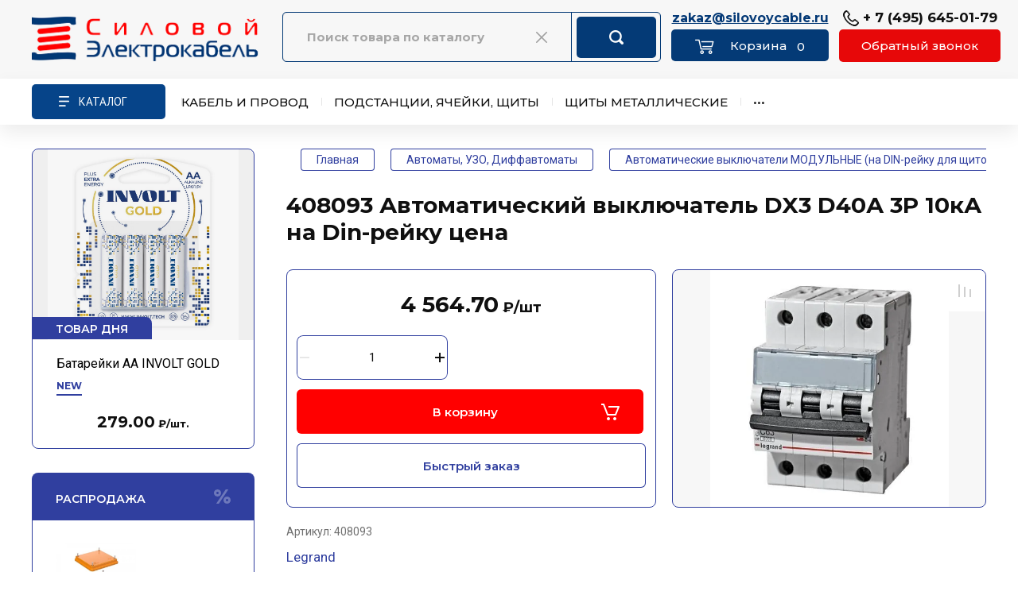

--- FILE ---
content_type: text/html; charset=utf-8
request_url: https://silovoycable.ru/408093-avtomaticheskiy-vyklyuchatel-dx3-3p-d40a-10ka-legrand
body_size: 91199
content:
<!doctype html>
<html lang="ru">

<head>
<meta charset="utf-8">

<meta name="robots" content="all"/>

<title>408093 legrand Выключатель автоматический DX3 D40 цена, Legrand 408093 цена</title>
<meta name="description" content="Автомат трехполюсный 40А 10kА характеристика D Legrand код каталога 408093 модульный автоматический выключатель на Din-рейку серия DX3 который выгодно купить в интернет-магазине электрики из наличия с доставкой по Москве, Московской области или отправкой в другую область (край), узнать технические характеристики, розничную и оптовую цену (прайс) на 408093, а также  получить квалифицированную консультацию. LEGRAND Гарантия качества!">
<meta name="keywords" content="408093 Legrand Автоматический выключатель DX3 3п D40А 10кА">
<meta name="SKYPE_TOOLBAR" content="SKYPE_TOOLBAR_PARSER_COMPATIBLE">
<meta name="viewport" content="width=device-width, initial-scale=1.0, maximum-scale=1.0, user-scalable=no">
<meta name="format-detection" content="telephone=no">
<meta http-equiv="x-rim-auto-match" content="none">

<!-- JQuery -->
<!--<script src="/g/libs/jquery/1.10.2/jquery.min.js" charset="utf-8"></script>-->
<script src="/g/libs/jquery/2.2.4/jquery-2.2.4.min.js" charset="utf-8"></script>
<!-- JQuery -->

<link href="https://fonts.googleapis.com/css2?family=PT+Sans&display=swap" rel="stylesheet">


		<link rel="stylesheet" href="/g/css/styles_articles_tpl.css">
<meta name="yandex-verification" content="5d142c39374face8" />
<meta name="yandex-verification" content="6e4ebad8d3e0a807" />
<meta name="google-site-verification" content="AuTRvNoDPRvX1kDeIDNDTVZzt6sXOiJ_MVDywgvUYug" />
<link rel="stylesheet" href="/g/libs/lightgallery-proxy-to-hs/lightgallery.proxy.to.hs.min.css" media="all" async>
<script src="/g/libs/lightgallery-proxy-to-hs/lightgallery.proxy.to.hs.stub.min.js"></script>
<script src="/g/libs/lightgallery-proxy-to-hs/lightgallery.proxy.to.hs.js" async></script>

            <!-- 46b9544ffa2e5e73c3c971fe2ede35a5 -->
            <script src='/shared/s3/js/lang/ru.js'></script>
            <script src='/shared/s3/js/common.min.js'></script>
        <link rel='stylesheet' type='text/css' href='/shared/s3/css/calendar.css' /><link rel="icon" href="/favicon.ico" type="image/x-icon">

<!--s3_require-->
<link rel="stylesheet" href="/g/basestyle/1.0.1/user/user.css" type="text/css"/>
<link rel="stylesheet" href="/g/basestyle/1.0.1/user/user.blue.css" type="text/css"/>
<script type="text/javascript" src="/g/basestyle/1.0.1/user/user.js" async></script>
<!--/s3_require-->
				
		
		
		
			<link rel="stylesheet" type="text/css" href="/g/shop2v2/default/css/theme.less.css">		
			<script type="text/javascript" src="/g/printme.js"></script>
		<script type="text/javascript" src="/g/shop2v2/default/js/tpl.js"></script>
		<script type="text/javascript" src="/g/shop2v2/default/js/baron.min.js"></script>
		
			<script type="text/javascript" src="/g/shop2v2/default/js/shop2.2.js"></script>
		
	<script type="text/javascript">shop2.init({"productRefs": [],"apiHash": {"getPromoProducts":"5550b0685ea70eb75c3bdd74702beded","getSearchMatches":"f0ba5b14f36431aca5bd214f33ed854b","getFolderCustomFields":"28ef05e3f27ebebc5def284aad7a6d4a","getProductListItem":"7a7539818655091eac29fced447b8f4b","cartAddItem":"85a8528f122cfe79c4f4b680b7cfdbdc","cartRemoveItem":"4ad9b8dd63c686dd0ead0c2c593dbb37","cartUpdate":"93969002afa8d67c3681c65ec3c131ee","cartRemoveCoupon":"b94febb1651a8d38970ce5252c410476","cartAddCoupon":"b03e49e2f7d8fd31e39032d13dd17143","deliveryCalc":"b75169c942d8f1d3ffbc92134319162e","printOrder":"4293dd6c270739d52739ab38a38efe7b","cancelOrder":"b120ed0c9a384be58a675272ddeec96e","cancelOrderNotify":"31df9a1a833415e3abf5ab3482c081b3","repeatOrder":"13f6fffce9f19e4ab040592b3cd3de7a","paymentMethods":"925f56010037f4e52d8397bb4be89ee9","compare":"b7b16aa125ebed29a936a9ba2c495d86"},"hash": null,"verId": 443216,"mode": "product","step": "","uri": "/magazin","IMAGES_DIR": "/d/","my": {"gr_schema_org":true,"gr_product_on_tag_page":true,"buy_alias":"\u0412 \u043a\u043e\u0440\u0437\u0438\u043d\u0443","buy_mod":true,"buy_kind":true,"on_shop2_btn":true,"gr_auth_placeholder":true,"gr_show_collcetions_amount":true,"gr_kinds_slider":true,"gr_cart_titles":true,"gr_filter_remodal_res":"1260","gr_sorting_no_filter":true,"gr_filter_remodal":true,"product_unit_wrap":true,"show_product_unit":true,"gr_filter_range_slider":false,"gr_search_range_slider":false,"gr_add_to_compare_text":"\u041a \u0441\u0440\u0430\u0432\u043d\u0435\u043d\u0438\u044e","gr_to_compare_text":"\u0421\u0440\u0430\u0432\u043d\u0438\u0442\u044c","gr_search_form_title":"\u041f\u041e\u0418\u0421\u041a \u041f\u041e \u041f\u0410\u0420\u0410\u041c\u0415\u0422\u0420\u0410\u041c","gr_vendor_in_thumbs":true,"gr_show_titles":true,"gr_show_options_text":"\u0412\u0441\u0435 \u043f\u0430\u0440\u0430\u043c\u0435\u0442\u0440\u044b","gr_pagelist_only_icons":true,"gr_filter_title_text":"\u0424\u0418\u041b\u042c\u0422\u0420","gr_filter_btn_text":"\u0424\u0418\u041b\u042c\u0422\u0420","gr_filter_reset_text":"\u041e\u0447\u0438\u0441\u0442\u0438\u0442\u044c","gr_card_slider_class":" vertical","gr_product_one_click":"\u0411\u044b\u0441\u0442\u0440\u044b\u0439 \u0437\u0430\u043a\u0430\u0437","gr_options_more_btn":"\u0412\u0441\u0435 \u043f\u0430\u0440\u0430\u043c\u0435\u0442\u0440\u044b","gr_cart_auth_remodal":true,"gr_cart_show_options_text":"\u041f\u043e\u043a\u0430\u0437\u0430\u0442\u044c \u043f\u0430\u0440\u0430\u043c\u0435\u0442\u0440\u044b","gr_cart_clear_btn_class":"clear_btn","gr_cart_back_btn":"\u041a \u043f\u043e\u043a\u0443\u043f\u043a\u0430\u043c","gr_cart_total_title":"\u0420\u0430\u0441\u0447\u0435\u0442","gr_cart_autoriz_btn_class":"cart_buy_rem","gr_cart_regist_btn_class":"cart_regist_btn","gr_coupon_placeholder":"\u041a\u0443\u043f\u043e\u043d","fold_btn_tit":"\u041a\u0410\u0422\u0410\u041b\u041e\u0413 \u0422\u041e\u0412\u0410\u0420\u041e\u0412","fold_mobile_title":"\u041a\u0430\u0442\u0430\u043b\u043e\u0433 \u0442\u043e\u0432\u0430\u0440\u043e\u0432","search_btn_tit":"\u041f\u0410\u0420\u0410\u041c\u0415\u0422\u0420\u042b","search_form_btn":"\u041d\u0430\u0439\u0442\u0438","gr_show_nav_btns":true,"gr_hide_no_amount_rating":true,"price_fa_rouble":true,"gr_filter_placeholders":true,"gr_filter_only_field_title":true,"gr_comments_only_field_placeholder":true,"gr_coupon_used_text":"\u0418\u0441\u043f\u043e\u043b\u044c\u0437\u043e\u0432\u0430\u043d\u043d\u044b\u0439","gr_pluso_title":"\u041f\u043e\u0434\u0435\u043b\u0438\u0442\u044c\u0441\u044f","gr_cart_preview_version":"2.2.110-electrical-goods-cart-preview","gr_filter_version":"global:shop2.2.110-auto-accessories-adaptive-store-filter.tpl","gr_cart_page_version":"global:shop2.2.110-electrical-goods-cart.tpl","gr_product_template_name":"shop2.2.110-auto-accessories-adaptive-store-product-list-thumbs.tpl","gr_product_page_version":"global:shop2.2.110-electrical-goods-product.tpl","gr_collections_item":"global:shop2.2.110-auto-accessories-adaptive-store-product-item-collections.tpl","min_count_in_select":15,"gr_slider_new_style":true,"gr_buy_btn_data_url":true,"gr_product_quick_view":true,"gr_turn_zoom_image":true,"gr_shop_modules_new_style":true,"gr_pagelist_lazy_load_normal":true,"lazy_load_subpages":true,"gr_shop2_msg":true,"gr_additional_cart_preview_new_template":true,"gr_filter_max_count":10,"gr_cart_amount_new":true,"gr_compare_page_version":"global:shop2.2.110-electrical-goods-compare.tpl","gr_img_lazyload":true,"gr_optimized":false,"fix_fixedPanel_ios":true,"gr_product_show_btns":true,"gr_image_object":true,"gr_show_param_thumbs":true,"hide_share":true},"shop2_cart_order_payments": 1,"cf_margin_price_enabled": 0,"maps_yandex_key":"","maps_google_key":""});shop2.facets.enabled = true;</script>
<style type="text/css">.product-item-thumb {width: 350px;}.product-item-thumb .product-image, .product-item-simple .product-image {height: 350px;width: 350px;}.product-item-thumb .product-amount .amount-title {width: 254px;}.product-item-thumb .product-price {width: 300px;}.shop2-product .product-side-l {width: 200px;}.shop2-product .product-image {height: 190px;width: 200px;}.shop2-product .product-thumbnails li {width: 56px;height: 56px;}</style>
	
	<!-- Custom styles -->
	<link rel="stylesheet" href="/g/libs/jqueryui/datepicker-and-slider/css/jquery-ui.css">
	<link rel="stylesheet" href="/g/libs/lightgallery/v1.2.19/lightgallery.css">
	<link rel="stylesheet" href="/g/libs/remodal/css/remodal.css">
	<link rel="stylesheet" href="/g/libs/remodal/css/remodal-default-theme.css">
	<link rel="stylesheet" href="/g/libs/waslide/css/waslide.css">
	<link rel="stylesheet" href="/g/libs/jquery-popover/0.0.4/jquery.popover.css">
	<link rel="stylesheet" href="/g/libs/tiny-slider/2.9.2/css/animate.min.css">
	<link rel="stylesheet" href="/g/libs/tiny-slider/2.9.2/css/tiny-slider.min.css">
	<!-- Custom styles -->
	
	<!-- Custom js -->
	<script src="/g/libs/headeroom/0.12.0/headroom.js" charset="utf-8"></script>	<script src="/g/libs/jquery-responsive-tabs/1.6.3/jquery.responsiveTabs.min.js" charset="utf-8"></script>
	<script src="/g/libs/jquery-match-height/0.7.2/jquery.matchHeight.min.js" charset="utf-8"></script>
	<script src="/g/libs/jqueryui/datepicker-and-slider/js/jquery-ui.min.js" charset="utf-8"></script>
	<script src="/g/libs/jqueryui/touch_punch/jquery.ui.touch_punch.min.js" charset="utf-8"></script>
	
	<script src="/g/libs/owl-carousel/2.3.4/owl.carousel.min.js" charset="utf-8"></script>
	
			<script src="/g/libs/flexmenu/1.4.2/flexmenu.min.modern.js" charset="utf-8"></script>
		
	<script src="/g/libs/lightgallery/v1.2.19/lightgallery.js" charset="utf-8"></script>
	<script src="/g/libs/jquery-slick/1.6.0/slick.min.js" charset="utf-8"></script>
	<script src="/g/libs/remodal/js/remodal.js" charset="utf-8"></script>
	<script src="/g/libs/waslide/js/animit.js"></script>
	<script src="/g/libs/waslide/js/waslide.js"></script>
	
	<script src="/g/templates/shop2/widgets/js/timer.js" charset="utf-8"></script>
	
	<script src="/g/libs/jquery-popover/0.0.4/jquery.popover.js"></script>
	<script src="/g/libs/tiny-slider/2.9.2/js/tiny-slider.helper.ie8.min.js"></script>
	<script src="/g/libs/tiny-slider/2.9.2/js/tiny-slider.min.js"></script>
	<script src="/g/libs/vanilla-lazyload/17.1.0/lazyload.min.js"></script>	<!-- Custom js -->
	
	<!-- Site js -->
	<script src="/g/s3/misc/form/shop-form/shop-form-minimal.js" charset="utf-8"></script>
	<script src="/g/templates/shop2/2.110.2/electrical-goods/js/plugins.js" charset="utf-8"></script>



	<script src="/g/templates/shop2/2.110.2/electrical-goods/additional_work/product_preview_popup/product_preview_popup.js"></script>

	<script src="/g/templates/shop2/2.110.2/electrical-goods/additional_work/quick_view_popup/quick_view_popup.js"></script>

	<script src="/g/libs/jquery-zoom/1.7.21/js/jquery.zoom.min.js"></script>
	<script src="/g/templates/shop2/2.110.2/electrical-goods/additional_work/image_zoom/image_zoom.js"></script>

	<script src="/g/templates/shop2/2.110.2/electrical-goods/additional_work/special_timer_popup/special_timer_popup.js"></script>

	<script src="/g/templates/shop2/2.110.2/electrical-goods/additional_work/top_timer/top_timer.js"></script>

	<script src="/g/templates/shop2/2.110.2/electrical-goods/additional_work/lazy_load/lazy_load.js"></script>

	<script src="/g/templates/shop2/2.110.2/electrical-goods/additional_work/cart_preview_popup/cart_preview_popup.js"></script>

	<script src="/g/templates/shop2/2.110.2/electrical-goods/additional_work/recent_block/recent_block.js"></script>

<!-- Site js -->

<!-- Theme styles -->

					    <link rel="stylesheet" href="/t/v494/images/theme7/theme.scss.css">
			
<!-- Theme styles -->

<script src="/t/v494/images/shop_main.js"></script>

	
<link rel="stylesheet" href="/g/templates/shop2/2.110.2/electrical-goods/css/global_styles.css">



<style>
	.site { background: #FFFFFF;}
</style>

<link rel="stylesheet" href="/t/v494/images/css/site_addons2.scss.css">
<link rel="stylesheet" href="/t/v494/images/site.colors.scss.css">
</head><body class="site gr_shop2_msg sand">
		
					
			<div class="remodal cart-remodal" data-remodal-id="cart-preview-popup" role="dialog" data-remodal-options="hashTracking: false">
	<button data-remodal-action="close" class="gr-icon-btn remodal-close-btn">
		<span>Закрыть</span>
		<svg class="gr-svg-icon">
		    <use xlink:href="#close_btn_icon"></use>
		</svg>
	</button>
	<div class="cart-remodal__body"></div>
</div>	   
   <div class="site_wrap">
	   <div class="mobile_panel_wrap">
	      <div class="mobile__panel">
	         	         <div class="mobile_panel_inner">
	            <div class="mobile_menu_prev">
	               <div class="btn_next_menu"><span>МЕНЮ</span></div>
	               <div class="shared_mob">
		                <div class="shared_mob_title">Каталог товаров</div>
		                <a class="close-button"><span>&nbsp;</span></a>
	               </div>
	                <nav class="mobile_shared_wrap">                    
	                </nav>
	
	            </div>
	            <div class="mobile_menu_next">
	               <div class="btn_prev_menu"><span>Назад</span></div>
	               
	            </div>
	         </div>
	      </div>
	   </div>

	   <div class="site__wrapper">
	   	
	   										   	
	      
	      <div class="site__inner">
	      	
	      	<div class="site_header-wrap" style="visibility: hidden;">
		      	<div class="site_header-wrap-inner">
		      		<div class="site-header-new site-header-mob">
			      		<div class="col col_1">
			      			<a href="https://silovoycable.ru">
								<img style="width:290px; max-width: 100%;" width="290" height="60"  src="/thumb/2/MX9hyyO93HqngPIR2C5hVQ/290c/d/glavnaya_03.png" alt="">
							</a>
			      		</div>
			      		<div class="col col_3">
			      			<div>
			      							      						                     		<a href="mailto:zakaz@silovoycable.ru" class="site-header__mail-link">zakaz@silovoycable.ru</a>
		                     			                     					      			  
	    	    	    
	    <div id="shop2-cart-preview">
    		<a href="/magazin/cart" class="abs_link"></a>
	      <a href="/magazin/cart" class=" pointer_events_none">
	        <span class="gr-cart-total-amount shop-modules__cart-amount">0</span>
	        <span class="gr-cart-total-sum">0.00 <span>руб.</span></span>
	      </a>
	    </div><!-- Cart Preview -->
    
				      			</div>
			      			<div>
			      							      					                        	<div>
	                        		<a href="tel:+ 7 (495) 645-01-79" class="item_phn">+ 7 (495) 645-01-79</a>
                        		</div> 
                        			                        				      								               	<div class="head-conracts__recall2"><span data-remodal-target="form_top_popap" class="head-conracts__recall-btn2">Обратный звонок</span></div>
				               			      			</div>
			      		</div>
			      		<div class="col_4">
			      			<div class="ico_1"><a href="/magazin/cart"></a></div>
			      			<div class="ico_2"><a href="mailto:zakaz@silovoycable.ru"></a></div>
			      			<div class="ico_3"></div>
			      		</div>
			      	</div>
			      	
			      	<div class="site-header-new site-header-pk">
			      		<div class="col col_1">
			      			<a href="https://silovoycable.ru">
								<img style="width:290px; max-width: 100%;" width="290" height="60"  src="/thumb/2/MX9hyyO93HqngPIR2C5hVQ/290c/d/glavnaya_03.png" alt="">
							</a>
			      		</div>
			      		<div class="col col_2">
		      				<nav class="search_catalog_top search-smart shop-modules__search">
								<script>
	var shop2SmartSearchSettings = {
		shop2_currency: 'руб.'
	}
</script>


<div id="search-app" class="hide_search_popup" v-on-clickaway="resetData">

	<form action="/magazin/search" enctype="multipart/form-data" id="smart-search-block" class="search-block">
		<input type="hidden" name="gr_smart_search" value="1">
		<input autocomplete="off"placeholder="Поиск товара по каталогу" v-model="search_query" v-on:keyup="searchStart" type="text" name="search_text" class="search-block__input" id="shop2-name">
		<div class="clear_x"><img src="/t/v494/images/sclose.png" alt=""></div>
		<button class="search-block__btn">Найти</button>
	<re-captcha data-captcha="recaptcha"
     data-name="captcha"
     data-sitekey="6LcNwrMcAAAAAOCVMf8ZlES6oZipbnEgI-K9C8ld"
     data-lang="ru"
     data-rsize="invisible"
     data-type="image"
     data-theme="light"></re-captcha></form>
	<div id="search-result" class="custom-scroll scroll-width-thin scroll" v-if="(foundsProduct + foundsFolders + foundsVendors) > 0" v-cloak>
		<div class="search-result-top">
			<div class="search-result-left" v-if="foundsProduct > 0">
				<div class="result-products">
					<div class="products-search-title">Товары<span>{{foundsProduct}}</span></div>
					<div class="product-items">
						<div class="product-item" v-for='product in products'>
							<div class="product-image" v-if="product.image_url">
								<a v-bind:href="'/'+product.alias">
									<img v-bind:src="product.image_url" v-bind:alt="product.name" v-bind:title="product.name">
								</a>
							</div>
							
							<div class="product-image no-image" v-else>
								<a v-bind:href="'/'+product.alias"></a>
							</div>
							
							<div class="product-text">
								<div class="product-name"><a v-bind:href="'/'+product.alias">{{product.name}}</a></div>
								<div class="product-text-price">
									<div class="price-old" v-if="product.price_old > 0"><strong>{{product.price_old}}</strong> <span>{{shop2SmartSearchSettings.shop2_currency}}</span></div>
									<div class="price"><strong>{{product.price}}</strong> <span>{{shop2SmartSearchSettings.shop2_currency}}</span></div>
								</div>
							</div>
						</div>
					</div>
				</div>
			</div>
			<div class="search-result-right" v-if="foundsFolders > 0 || foundsVendors > 0">
				<div class="result-folders" v-if="foundsFolders > 0">
					<div class="folders-search-title">Категории<span>{{foundsFolders}}</span></div>
					<div class="folder-items">
						<div class="folder-item" v-for="folder in foldersSearch">
							<a v-bind:href="'/'+folder.alias" class="found-folder"><span>{{folder.folder_name}}</span></a>
						</div>
					</div>
				</div>
				<div class="result-vendors" v-if="foundsVendors > 0">	
					<div class="vendors-search-title">Производители<span>{{foundsVendors}}</span></div>
					<div class="vendor-items">
						<div class="vendor-item" v-for="vendor in vendorsSearch">
							<a v-bind:href="vendor.alias" class="found-vendor"><span>{{vendor.name}}</span></a>
						</div>
					</div>
				</div>
			</div>
		</div>
		<div class="search-result-bottom">
			<span class="search-result-btn"><span>Все результаты</span></span>
		</div>
	</div>
</div>


<script> 
var shop2SmartSearch = {
		folders: [{"folder_id":"11343107","folder_name":"","tree_id":"2295107","_left":"1","_right":"946","_level":"0","hidden":"0","items":"0","alias":"cena\/folder\/1045074801","page_url":"\/magazin","image_id":"0","big_image_id":"0","flash_id":"0","exporter:share\/yandex_market":1,"exporter:folders:share\/yandex_market":0,"exporter:share\/yandex_products":1},{"folder_id":"11280307","folder_name":"\u041a\u0430\u0431\u0435\u043b\u044c \u0438 \u043f\u0440\u043e\u0432\u043e\u0434","tree_id":"2295107","_left":"2","_right":"297","_level":"1","hidden":"0","items":"0","alias":"kabel-i-provod","page_url":"\/magazin","exporter:share\/yandex_products":1,"image":{"image_id":"4275622300","filename":"foto-vbshvng-ls-5zh-ms.jpg","ver_id":443216,"image_width":"1287","image_height":"1183","ext":"jpg"},"checked":1,"icon":null,"accessory_select":"0","kit_select":"0","recommend_select":"0","similar_select":"0","ch":false,"exporter:folders:share\/yandex_products":""},{"folder_id":"11299507","folder_name":"\u041a\u0430\u0431\u0435\u043b\u044c \u0434\u043b\u044f \u0412\u041d\u0423\u0422\u0420\u0415\u041d\u041d\u0415\u0419 \u041f\u0420\u041e\u041a\u041b\u0410\u0414\u041a\u0418","tree_id":"2295107","_left":"3","_right":"64","_level":"2","hidden":"0","items":"0","alias":"kabel-silovoj-mednyj-i-alyuminievyj-vnutrennyaya-prokladka","page_url":"\/magazin","exporter:share\/yandex_products":1,"image":{"image_id":"4050929100","filename":"foto-vvgng-5zh-ms.jpg","ver_id":443216,"image_width":"1282","image_height":"1136","ext":"jpg"},"checked":false,"icon":null,"accessory_select":"0","kit_select":"0","recommend_select":"0","similar_select":"0","ch":false,"exporter:folders:share\/yandex_products":""},{"folder_id":"11344707","folder_name":"NYM","tree_id":"2295107","_left":"4","_right":"5","_level":"3","hidden":"0","items":"0","alias":"cable-nym","page_url":"\/magazin","exporter:share\/yandex_products":1,"image":{"image_id":"5927866909","filename":"nym_548361.jpg","ver_id":443216,"image_width":"600","image_height":"600","ext":"jpg"},"checked":false,"icon":null,"accessory_select":"0","kit_select":"0","recommend_select":"0","similar_select":"0","ch":false,"exporter:folders:share\/yandex_products":""},{"folder_id":"11257307","folder_name":"\u0410\u0412\u0412\u0413\u043d\u0433(\u0410)-LS","tree_id":"2295107","_left":"6","_right":"7","_level":"3","hidden":"0","items":"0","alias":"cable-avvgng-ls","page_url":"\/magazin","exporter:share\/yandex_products":1,"image":{"image_id":"4049089500","filename":"foto-avvgng-1zh-ok.jpg","ver_id":443216,"image_width":"1281","image_height":"1184","ext":"jpg"},"checked":false,"icon":null,"accessory_select":"0","kit_select":"0","recommend_select":"0","similar_select":"0","ch":false,"exporter:folders:share\/yandex_products":""},{"folder_id":"233533308","folder_name":"\u0410\u041f\u041f\u0413\u043d\u0433(\u0410)-HF","tree_id":"2295107","_left":"8","_right":"9","_level":"3","hidden":"0","items":"0","alias":"cable-appgng-a-hf-cena","page_url":"\/magazin","exporter:share\/yandex_products":1,"image":{"image_id":"4049168500","filename":"foto-avvgng-ls-4zh-ms.jpg","ver_id":443216,"image_width":"1299","image_height":"1148","ext":"jpg"},"checked":false,"icon":null,"accessory_select":"0","kit_select":"0","recommend_select":"0","similar_select":"0","ch":false,"exporter:folders:share\/yandex_products":""},{"folder_id":"213778107","folder_name":"\u0410\u0441\u0412\u0412\u0413\u043d\u0433(\u0410)-LS","tree_id":"2295107","_left":"10","_right":"11","_level":"3","hidden":"0","items":"0","alias":"cable-asvvgng-a-ls-cena","page_url":"\/magazin","exporter:share\/yandex_products":1,"image":{"image_id":"4049331100","filename":"foto-avvgng-ls-5zh-ok.jpg","ver_id":443216,"image_width":"1520","image_height":"1368","ext":"jpg"},"checked":false,"icon":null,"accessory_select":"0","kit_select":"0","recommend_select":"0","similar_select":"0","ch":false,"exporter:folders:share\/yandex_products":""},{"folder_id":"11253107","folder_name":"\u0412\u0412\u0413\u043d\u0433(\u0410)-FRLS","tree_id":"2295107","_left":"12","_right":"13","_level":"3","hidden":"0","items":"0","alias":"cable-vvgng-frls","page_url":"\/magazin","exporter:share\/yandex_products":1,"image":{"image_id":"4051302500","filename":"foto-vvgng-frlsltx-4zh-mk.jpg","ver_id":443216,"image_width":"1228","image_height":"1089","ext":"jpg"},"checked":false,"icon":null,"accessory_select":"0","kit_select":"0","recommend_select":"0","similar_select":"0","ch":false,"exporter:folders:share\/yandex_products":""},{"folder_id":"11253307","folder_name":"\u0412\u0412\u0413\u043d\u0433(\u0410)-FRLSLTx","tree_id":"2295107","_left":"14","_right":"15","_level":"3","hidden":"0","items":"0","alias":"cable-vvgng-frlsltx","page_url":"\/magazin","exporter:share\/yandex_products":1,"image":{"image_id":"417290301","filename":"foto-vvgng-frlsltx-4zh-ms.jpg","ver_id":443216,"image_width":"1368","image_height":"1231","ext":"jpg"},"checked":false,"icon":null,"accessory_select":"0","kit_select":"0","recommend_select":"0","similar_select":"0","ch":false,"exporter:folders:share\/yandex_products":""},{"folder_id":"11349307","folder_name":"\u0412\u0412\u0413\u043d\u0433(\u0410)-LS","tree_id":"2295107","_left":"16","_right":"17","_level":"3","hidden":"0","items":"0","alias":"cable-vvgng-ls","page_url":"\/magazin","exporter:share\/yandex_products":1,"image":{"image_id":"4050918700","filename":"foto-vvgng-ls-4zh-ms.jpg","ver_id":443216,"image_width":"1293","image_height":"1163","ext":"jpg"},"checked":false,"icon":null,"accessory_select":"0","kit_select":"0","recommend_select":"0","similar_select":"0","ch":false,"exporter:folders:share\/yandex_products":""},{"folder_id":"11254107","folder_name":"\u0412\u0412\u0413\u043d\u0433(\u0410)-LSLTx","tree_id":"2295107","_left":"18","_right":"19","_level":"3","hidden":"0","items":"0","alias":"cable-vvgng-lsltx","page_url":"\/magazin","exporter:share\/yandex_products":1,"image":{"image_id":"417291101","filename":"foto-vvgng-ls-5zh-ms.jpg","ver_id":443216,"image_width":"1456","image_height":"1411","ext":"jpg"},"checked":false,"icon":null,"accessory_select":"0","kit_select":"0","recommend_select":"0","similar_select":"0","ch":false,"exporter:folders:share\/yandex_products":""},{"folder_id":"11268107","folder_name":"\u0412\u0412\u0413\u042d\u043d\u0433(\u0410)-FRLS","tree_id":"2295107","_left":"20","_right":"21","_level":"3","hidden":"0","items":"0","alias":"kabel-vvgeng-a-frls-so-sklada-v-moskve-po-vygodnoy-tsene-za-metr-prays","page_url":"\/magazin","exporter:share\/yandex_products":1,"image":{"image_id":"4115775300","filename":"foto-vvgeng-ls-4zh-ok.jpg","ver_id":443216,"image_width":"1280","image_height":"1107","ext":"jpg"},"checked":false,"icon":null,"accessory_select":"0","kit_select":"0","recommend_select":"0","similar_select":"0","ch":false,"exporter:folders:share\/yandex_products":""},{"folder_id":"11267907","folder_name":"\u0412\u0412\u0413\u042d\u043d\u0433(\u0410)-LS","tree_id":"2295107","_left":"22","_right":"23","_level":"3","hidden":"0","items":"0","alias":"cable-vvgeng-a-ls-so-sklada-v-moskve-po-vygodnoy-tsene-za-metr-prays","page_url":"\/magazin","exporter:share\/yandex_products":1,"image":{"image_id":"417292501","filename":"foto-vvgeng-ls-4zh-ms.jpg","ver_id":443216,"image_width":"1280","image_height":"1147","ext":"jpg"},"checked":false,"icon":null,"accessory_select":"0","kit_select":"0","recommend_select":"0","similar_select":"0","ch":false,"exporter:folders:share\/yandex_products":""},{"folder_id":"395802309","folder_name":"\u0412\u0412\u0413\u042d\u043d\u0433(\u0410)-LSLTx","tree_id":"2295107","_left":"24","_right":"25","_level":"3","hidden":"0","items":"0","alias":"cable-vvgeng-a-lsltx-cena","page_url":"\/magazin","exporter:share\/yandex_products":1,"image":{"image_id":"4115704100","filename":"foto-vvgeng-ls-5zh-mk.jpg","ver_id":443216,"image_width":"1691","image_height":"1508","ext":"jpg"},"checked":false,"icon":null,"accessory_select":"0","kit_select":"0","recommend_select":"0","similar_select":"0","ch":false,"exporter:folders:share\/yandex_products":""},{"folder_id":"11254507","folder_name":"\u041f\u041f\u0413\u043d\u0433(\u0410)-FRHF","tree_id":"2295107","_left":"26","_right":"27","_level":"3","hidden":"0","items":"0","alias":"cable-ppgng-frhf","page_url":"\/magazin","exporter:share\/yandex_products":1,"image":{"image_id":"4178622700","filename":"foto-ppgng-frhf-4zh-mk.jpg","ver_id":443216,"image_width":"1626","image_height":"1414","ext":"jpg"},"checked":false,"icon":null,"accessory_select":"0","kit_select":"0","recommend_select":"0","similar_select":"0","ch":false,"exporter:folders:share\/yandex_products":""},{"folder_id":"11254307","folder_name":"\u041f\u041f\u0413\u043d\u0433(\u0410)-HF","tree_id":"2295107","_left":"28","_right":"29","_level":"3","hidden":"0","items":"0","alias":"cable-ppgng-hf","page_url":"\/magazin","exporter:share\/yandex_products":1,"image":{"image_id":"4178363900","filename":"foto-ppgng-frhf-4zh-ms.jpg","ver_id":443216,"image_width":"1474","image_height":"1395","ext":"jpg"},"checked":false,"icon":null,"accessory_select":"0","kit_select":"0","recommend_select":"0","similar_select":"0","ch":false,"exporter:folders:share\/yandex_products":""},{"folder_id":"146250309","folder_name":"\u041f\u041f\u0413\u042d\u043d\u0433(\u0410)-FRHF","tree_id":"2295107","_left":"30","_right":"31","_level":"3","hidden":"0","items":"0","alias":"kabel-ppgeng-a-frhf-cena","page_url":"\/magazin","exporter:share\/yandex_products":1,"image":{"image_id":"4115918300","filename":"foto-vvgeng-ls-2zh-ok.jpg","ver_id":443216,"image_width":"1370","image_height":"1184","ext":"jpg"},"checked":false,"icon":null,"accessory_select":"0","kit_select":"0","recommend_select":"0","similar_select":"0","ch":false,"exporter:folders:share\/yandex_products":""},{"folder_id":"146137909","folder_name":"\u041f\u041f\u0413\u042d\u043d\u0433(\u0410)-HF","tree_id":"2295107","_left":"32","_right":"33","_level":"3","hidden":"0","items":"0","alias":"cable-ppgeng-a-hf-cena","page_url":"\/magazin","exporter:share\/yandex_products":1,"image":{"image_id":"4115937700","filename":"foto-vvgeng-ls-1zh-ok.jpg","ver_id":443216,"image_width":"1365","image_height":"1179","ext":"jpg"},"checked":false,"icon":null,"accessory_select":"0","kit_select":"0","recommend_select":"0","similar_select":"0","ch":false,"exporter:folders:share\/yandex_products":""},{"folder_id":"701045113","folder_name":"\u041a\u041f\u0420\u0412\u0413\u043d\u0433(\u0410)-FRLS","tree_id":"2295107","_left":"34","_right":"35","_level":"3","hidden":"0","items":"0","alias":"cable-kprvgng-a-frls-cena","page_url":"\/magazin","exporter:share\/yandex_products":1,"image":{"image_id":"10560545913","filename":"kprvgnga-frls.png","ver_id":443216,"image_width":"1000","image_height":"950","ext":"png"},"checked":false,"icon":null,"accessory_select":"0","kit_select":"0","recommend_select":"0","similar_select":"0","ch":false,"exporter:folders:share\/yandex_products":""},{"folder_id":"700997113","folder_name":"\u041a\u041f\u0420\u0412\u0413\u043d\u0433(\u0410)-FRLSLTx","tree_id":"2295107","_left":"36","_right":"37","_level":"3","hidden":"0","items":"0","alias":"cable-kprvgng-a-frlsltx-cena","page_url":"\/magazin","exporter:share\/yandex_products":1,"image":{"image_id":"10557793313","filename":"kprvgnga-frlsltx_3-zhily.png","ver_id":443216,"image_width":"900","image_height":"900","ext":"png"},"checked":false,"icon":null,"accessory_select":"0","kit_select":"0","recommend_select":"0","similar_select":"0","ch":false,"exporter:folders:share\/yandex_products":""},{"folder_id":"701671113","folder_name":"\u041a\u041f\u0420\u041f\u0413\u043d\u0433(\u0410)-FRHF","tree_id":"2295107","_left":"38","_right":"39","_level":"3","hidden":"0","items":"0","alias":"cable-kprpgng-a-frhf-cena","page_url":"\/magazin","exporter:share\/yandex_products":1,"image":{"image_id":"10562802913","filename":"kprpgnga-frhf.png","ver_id":443216,"image_width":"900","image_height":"950","ext":"png"},"checked":false,"icon":null,"accessory_select":"0","kit_select":"0","recommend_select":"0","similar_select":"0","ch":false,"exporter:folders:share\/yandex_products":""},{"folder_id":"101705713","folder_name":"\u041c\u041a\u0428","tree_id":"2295107","_left":"40","_right":"41","_level":"3","hidden":"0","items":"0","alias":"montazhnyj-kabel-mksh-cena","page_url":"\/magazin","exporter:share\/yandex_products":1,"image":{"image_id":"1800376113","filename":"kabel_mkshnga-ls_7_zhil.png","ver_id":443216,"image_width":"1000","image_height":"850","ext":"png"},"checked":false,"icon":null,"accessory_select":"0","kit_select":"0","recommend_select":"0","similar_select":"0","ch":false,"exporter:folders:share\/yandex_products":""},{"folder_id":"111673713","folder_name":"\u041c\u041a\u0428\u0412\u043d\u0433(\u0410)-LS","tree_id":"2295107","_left":"42","_right":"43","_level":"3","hidden":"0","items":"0","alias":"montazhnyj-kabel-mkshvng-a-ls-cena","page_url":"\/magazin","exporter:share\/yandex_products":1,"image":{"image_id":"1800376113","filename":"kabel_mkshnga-ls_7_zhil.png","ver_id":443216,"image_width":"1000","image_height":"850","ext":"png"},"checked":false,"icon":null,"accessory_select":"0","kit_select":"0","recommend_select":"0","similar_select":"0","ch":false,"exporter:folders:share\/yandex_products":""},{"folder_id":"111458113","folder_name":"\u041c\u041a\u0428\u043d\u0433(\u0410)-LS","tree_id":"2295107","_left":"44","_right":"45","_level":"3","hidden":"0","items":"0","alias":"montazhnyj-kabel-mkshng-a-ls-cena","page_url":"\/magazin","exporter:share\/yandex_products":1,"image":{"image_id":"1800376113","filename":"kabel_mkshnga-ls_7_zhil.png","ver_id":443216,"image_width":"1000","image_height":"850","ext":"png"},"checked":false,"icon":null,"accessory_select":"0","kit_select":"0","recommend_select":"0","similar_select":"0","ch":false,"exporter:folders:share\/yandex_products":""},{"folder_id":"111651713","folder_name":"\u041c\u041a\u0428\u0412\u043d\u0433(\u0410)-HF","tree_id":"2295107","_left":"46","_right":"47","_level":"3","hidden":"0","items":"0","alias":"montazhnyj-kabel-mkshvng-a-hf-cena","page_url":"\/magazin","exporter:share\/yandex_products":1,"image":{"image_id":"1800376113","filename":"kabel_mkshnga-ls_7_zhil.png","ver_id":443216,"image_width":"1000","image_height":"850","ext":"png"},"checked":false,"icon":null,"accessory_select":"0","kit_select":"0","recommend_select":"0","similar_select":"0","ch":false,"exporter:folders:share\/yandex_products":""},{"folder_id":"111640113","folder_name":"\u041c\u041a\u0428\u043d\u0433(\u0410)-HF","tree_id":"2295107","_left":"48","_right":"49","_level":"3","hidden":"0","items":"0","alias":"montazhnyj-kabel-mkshng-a-hf-cena","page_url":"\/magazin","exporter:share\/yandex_products":1,"image":{"image_id":"1800376113","filename":"kabel_mkshnga-ls_7_zhil.png","ver_id":443216,"image_width":"1000","image_height":"850","ext":"png"},"checked":false,"icon":null,"accessory_select":"0","kit_select":"0","recommend_select":"0","similar_select":"0","ch":false,"exporter:folders:share\/yandex_products":""},{"folder_id":"111435113","folder_name":"\u041c\u041a\u042d\u0428","tree_id":"2295107","_left":"50","_right":"51","_level":"3","hidden":"0","items":"0","alias":"montazhnyj-kabel-mkesh-cena","page_url":"\/magazin","exporter:share\/yandex_products":1,"image":{"image_id":"1838138913","filename":"kabel_mkesh_3_zhily.png","ver_id":443216,"image_width":"1250","image_height":"1000","ext":"png"},"checked":false,"icon":null,"accessory_select":"0","kit_select":"0","recommend_select":"0","similar_select":"0","ch":false,"exporter:folders:share\/yandex_products":""},{"folder_id":"111067113","folder_name":"\u041c\u041a\u042d\u0428\u0412\u043d\u0433(\u0410)-LS","tree_id":"2295107","_left":"52","_right":"53","_level":"3","hidden":"0","items":"0","alias":"montazhnyj-kabel-mkeshvng-a-ls-cena","page_url":"\/magazin","exporter:share\/yandex_products":1,"image":{"image_id":"1792144913","filename":"kabel_mkeshvnga-ls_14_par.png","ver_id":443216,"image_width":"1300","image_height":"1120","ext":"png"},"checked":false,"icon":null,"accessory_select":"0","kit_select":"0","recommend_select":"0","similar_select":"0","ch":false,"exporter:folders:share\/yandex_products":""},{"folder_id":"104852713","folder_name":"\u041c\u041a\u042d\u0428\u043d\u0433(\u0410)-LS","tree_id":"2295107","_left":"54","_right":"55","_level":"3","hidden":"0","items":"0","alias":"montazhnyj-kabel-mkeshng-a-ls-cena","page_url":"\/magazin","exporter:share\/yandex_products":1,"image":{"image_id":"1796043713","filename":"kabel_mkeshvnga-ls_5_par.png","ver_id":443216,"image_width":"1250","image_height":"1100","ext":"png"},"checked":false,"icon":null,"accessory_select":"0","kit_select":"0","recommend_select":"0","similar_select":"0","ch":false,"exporter:folders:share\/yandex_products":""},{"folder_id":"110884113","folder_name":"\u041c\u041a\u042d\u0428\u043d\u0433(\u0410)-LSLTx","tree_id":"2295107","_left":"56","_right":"57","_level":"3","hidden":"0","items":"0","alias":"montazhnyj-kabel-mkeshng-a-lsltx-cena","page_url":"\/magazin","exporter:share\/yandex_products":1,"image":{"image_id":"1658260113","filename":"kabel_mkeshnga-ls_7_zhil.png","ver_id":443216,"image_width":"1600","image_height":"1350","ext":"png"},"checked":false,"icon":null,"accessory_select":"0","kit_select":"0","recommend_select":"0","similar_select":"0","ch":false,"exporter:folders:share\/yandex_products":""},{"folder_id":"111359113","folder_name":"\u041c\u041a\u042d\u0428\u0412\u043d\u0433(\u0410)-HF","tree_id":"2295107","_left":"58","_right":"59","_level":"3","hidden":"0","items":"0","alias":"montazhnyj-kabel-mkeshvng-a-hf-cena","page_url":"\/magazin","exporter:share\/yandex_products":1,"image":{"image_id":"1673563313","filename":"kabel_mkeshnga-ls_3_zhily.png","ver_id":443216,"image_width":"1000","image_height":"850","ext":"png"},"checked":false,"icon":null,"accessory_select":"0","kit_select":"0","recommend_select":"0","similar_select":"0","ch":false,"exporter:folders:share\/yandex_products":""},{"folder_id":"111006913","folder_name":"\u041c\u041a\u042d\u0428\u043d\u0433(\u0410)-HF","tree_id":"2295107","_left":"60","_right":"61","_level":"3","hidden":"0","items":"0","alias":"montazhnyj-kabel-mkeshng-a-hf-cena","page_url":"\/magazin","exporter:share\/yandex_products":1,"image":{"image_id":"1673563313","filename":"kabel_mkeshnga-ls_3_zhily.png","ver_id":443216,"image_width":"1000","image_height":"850","ext":"png"},"checked":false,"icon":null,"accessory_select":"0","kit_select":"0","recommend_select":"0","similar_select":"0","ch":false,"exporter:folders:share\/yandex_products":""},{"folder_id":"111420713","folder_name":"\u041c\u041a\u042d\u0428\u0412\u043d\u0433(\u0410)-LSLTx","tree_id":"2295107","_left":"62","_right":"63","_level":"3","hidden":"0","items":"0","alias":"montazhnyj-kabel-mkeshvng-a-lsltx-cena","page_url":"\/magazin","exporter:share\/yandex_products":1,"image":{"image_id":"1679812313","filename":"kabel_mkeshvnga-ls_2_zhily.png","ver_id":443216,"image_width":"1000","image_height":"850","ext":"png"},"checked":false,"icon":null,"accessory_select":"0","kit_select":"0","recommend_select":"0","similar_select":"0","ch":false,"exporter:folders:share\/yandex_products":""},{"folder_id":"351530109","folder_name":"\u041a\u0430\u0431\u0435\u043b\u044c \u0421\u0418\u041b\u041e\u0412\u041e\u0419 \u0413\u0418\u0411\u041a\u0418\u0419","tree_id":"2295107","_left":"65","_right":"82","_level":"2","hidden":"0","items":"0","alias":"kabel-silovoj-gibkij","page_url":"\/magazin","exporter:share\/yandex_products":1,"image":{"image_id":"4166604900","filename":"foto-kg-4bzh.jpg","ver_id":443216,"image_width":"1298","image_height":"1194","ext":"jpg"},"checked":false,"icon":null,"accessory_select":"0","kit_select":"0","recommend_select":"0","similar_select":"0","ch":false,"exporter:folders:share\/yandex_products":""},{"folder_id":"11345907","folder_name":"\u041a\u0413","tree_id":"2295107","_left":"66","_right":"67","_level":"3","hidden":"0","items":"0","alias":"cable-kg","page_url":"\/magazin","exporter:share\/yandex_products":1,"image":{"image_id":"4268604505","filename":"kg-hl.jpg","ver_id":443216,"image_width":"1920","image_height":"1873","ext":"jpg"},"checked":false,"icon":null,"accessory_select":"0","kit_select":"0","recommend_select":"0","similar_select":"0","ch":false,"exporter:folders:share\/yandex_products":""},{"folder_id":"195617709","folder_name":"\u041a\u0413\u041d","tree_id":"2295107","_left":"68","_right":"69","_level":"3","hidden":"0","items":"0","alias":"cable-kgn-cena","page_url":"\/magazin","exporter:share\/yandex_products":1,"image":{"image_id":"4166604900","filename":"foto-kg-4bzh.jpg","ver_id":443216,"image_width":"1298","image_height":"1194","ext":"jpg"},"checked":false,"icon":null,"accessory_select":"0","kit_select":"0","recommend_select":"0","similar_select":"0","ch":false,"exporter:folders:share\/yandex_products":""},{"folder_id":"11254907","folder_name":"\u041a\u0413-\u0425\u041b","tree_id":"2295107","_left":"70","_right":"71","_level":"3","hidden":"0","items":"0","alias":"cable-kg-khl","page_url":"\/magazin","exporter:share\/yandex_products":1,"image":{"image_id":"4167374900","filename":"foto-kg-1zh.jpg","ver_id":443216,"image_width":"1404","image_height":"1234","ext":"jpg"},"checked":false,"icon":null,"accessory_select":"0","kit_select":"0","recommend_select":"0","similar_select":"0","ch":false,"exporter:folders:share\/yandex_products":""},{"folder_id":"11294107","folder_name":"\u041a\u0413\u0442\u043f","tree_id":"2295107","_left":"72","_right":"73","_level":"3","hidden":"0","items":"0","alias":"cable-kgtp-cena-prais","page_url":"\/magazin","exporter:share\/yandex_products":1,"image":{"image_id":"4167074300","filename":"foto-kg-3zh1zh.jpg","ver_id":443216,"image_width":"1435","image_height":"1301","ext":"jpg"},"checked":false,"icon":null,"accessory_select":"0","kit_select":"0","recommend_select":"0","similar_select":"0","ch":false,"exporter:folders:share\/yandex_products":""},{"folder_id":"11278307","folder_name":"\u041a\u0413\u0442\u043f-\u0425\u041b","tree_id":"2295107","_left":"74","_right":"75","_level":"3","hidden":"0","items":"0","alias":"kgtp-hl","page_url":"\/magazin","exporter:share\/yandex_products":1,"image":{"image_id":"4166800300","filename":"foto-kg-3bzh1bzh.jpg","ver_id":443216,"image_width":"1287","image_height":"1190","ext":"jpg"},"checked":false,"icon":null,"accessory_select":"0","kit_select":"0","recommend_select":"0","similar_select":"0","ch":false,"exporter:folders:share\/yandex_products":""},{"folder_id":"11269107","folder_name":"\u041a\u0413\u0412\u0412\u043d\u0433(\u0410)-LS","tree_id":"2295107","_left":"76","_right":"77","_level":"3","hidden":"0","items":"0","alias":"kabel-kgvvng_a_ls_gost_so_sklada_v_moskve_po_vygodnoy_tsene_za_metr_prays","page_url":"\/magazin","exporter:share\/yandex_products":1,"image":{"image_id":"4268604505","filename":"kg-hl.jpg","ver_id":443216,"image_width":"1920","image_height":"1873","ext":"jpg"},"checked":false,"icon":null,"accessory_select":"0","kit_select":"0","recommend_select":"0","similar_select":"0","ch":false,"exporter:folders:share\/yandex_products":""},{"folder_id":"11286107","folder_name":"\u041a\u0413\u0412\u0412\u042d\u043d\u0433(\u0410)-LS","tree_id":"2295107","_left":"78","_right":"79","_level":"3","hidden":"0","items":"0","alias":"kgvveng-ls","page_url":"\/magazin","exporter:share\/yandex_products":1,"image":{"image_id":"4244950705","filename":"kgvveng-ls_2.jpg","ver_id":443216,"image_width":"1440","image_height":"1296","ext":"jpg"},"checked":false,"icon":null,"accessory_select":"0","kit_select":"0","recommend_select":"0","similar_select":"0","ch":false,"exporter:folders:share\/yandex_products":""},{"folder_id":"11286507","folder_name":"\u041a\u0413\u0412\u042d\u0412\u043d\u0433(\u0410)-LS","tree_id":"2295107","_left":"80","_right":"81","_level":"3","hidden":"0","items":"0","alias":"kgvevng-a-ls","page_url":"\/magazin","exporter:share\/yandex_products":1,"image":{"image_id":"4212379305","filename":"kgvevng-ls_2.png","ver_id":443216,"image_width":"1314","image_height":"1214","ext":"png"},"checked":false,"icon":null,"accessory_select":"0","kit_select":"0","recommend_select":"0","similar_select":"0","ch":false,"exporter:folders:share\/yandex_products":""},{"folder_id":"258853309","folder_name":"\u041a\u0430\u0431\u0435\u043b\u044c \u041a\u041e\u041d\u0422\u0420\u041e\u041b\u042c\u041d\u042b\u0419","tree_id":"2295107","_left":"83","_right":"102","_level":"2","hidden":"0","items":"0","alias":"kabel-kontrolnyj-cena","page_url":"\/magazin","exporter:share\/yandex_products":1,"image":{"image_id":"3409911309","filename":"kvvgenga-ls-10zh.png","ver_id":443216,"image_width":"527","image_height":"527","ext":"png"},"checked":false,"icon":null,"accessory_select":"0","kit_select":"0","recommend_select":"0","similar_select":"0","ch":false,"exporter:folders:share\/yandex_products":""},{"folder_id":"11344907","folder_name":"\u041a\u0412\u0412\u0413\u043d\u0433(\u0410)-LS","tree_id":"2295107","_left":"84","_right":"85","_level":"3","hidden":"0","items":"0","alias":"control-cable-kvvgng-ls","page_url":"\/magazin","exporter:share\/yandex_products":1,"image":{"image_id":"4116295300","filename":"foto-kvvg-27zh-ok.jpg","ver_id":443216,"image_width":"1283","image_height":"1138","ext":"jpg"},"checked":false,"icon":null,"accessory_select":"0","kit_select":"0","recommend_select":"0","similar_select":"0","ch":false,"exporter:folders:share\/yandex_products":""},{"folder_id":"11257507","folder_name":"\u041a\u0412\u0412\u0413\u043d\u0433(\u0410)-FRLS","tree_id":"2295107","_left":"86","_right":"87","_level":"3","hidden":"0","items":"0","alias":"control-cable-kvvgng-frls","page_url":"\/magazin","exporter:share\/yandex_products":1,"image":{"image_id":"4116320100","filename":"foto-kvvgng-frls-10zh-ok.jpg","ver_id":443216,"image_width":"1283","image_height":"1151","ext":"jpg"},"checked":false,"icon":null,"accessory_select":"0","kit_select":"0","recommend_select":"0","similar_select":"0","ch":false,"exporter:folders:share\/yandex_products":""},{"folder_id":"221331309","folder_name":"\u041a\u0412\u0412\u0413\u042d\u043d\u0433(\u0410)-LS","tree_id":"2295107","_left":"88","_right":"89","_level":"3","hidden":"0","items":"0","alias":"cable-kvvgeng-a-ls-cena","page_url":"\/magazin","exporter:share\/yandex_products":1,"image":{"image_id":"3409886109","filename":"kvvgenga-ls-7zh.png","ver_id":443216,"image_width":"527","image_height":"527","ext":"png"},"checked":false,"icon":null,"accessory_select":"0","kit_select":"0","recommend_select":"0","similar_select":"0","ch":false,"exporter:folders:share\/yandex_products":""},{"folder_id":"221407309","folder_name":"\u041a\u0412\u0412\u0413\u042d\u043d\u0433(\u0410)-FRLS","tree_id":"2295107","_left":"90","_right":"91","_level":"3","hidden":"0","items":"0","alias":"cable-kvvgeng-a-frls-cena","page_url":"\/magazin","exporter:share\/yandex_products":1,"image":{"image_id":"3409974309","filename":"kvvgenga-ls-37zh.png","ver_id":443216,"image_width":"527","image_height":"527","ext":"png"},"checked":false,"icon":null,"accessory_select":"0","kit_select":"0","recommend_select":"0","similar_select":"0","ch":false,"exporter:folders:share\/yandex_products":""},{"folder_id":"11257107","folder_name":"\u041a\u041f\u041f\u0413\u043d\u0433(\u0410)-HF","tree_id":"2295107","_left":"92","_right":"93","_level":"3","hidden":"0","items":"0","alias":"cable-kppgng-hf-cena","page_url":"\/magazin","exporter:share\/yandex_products":1,"image":{"image_id":"4116341300","filename":"foto-kvvgng-frls-14zh-ok.jpg","ver_id":443216,"image_width":"1275","image_height":"1220","ext":"jpg"},"checked":false,"icon":null,"accessory_select":"0","kit_select":"0","recommend_select":"0","similar_select":"0","ch":false,"exporter:folders:share\/yandex_products":""},{"folder_id":"11295507","folder_name":"\u041a\u041f\u041f\u0413\u043d\u0433(\u0410)-FRHF","tree_id":"2295107","_left":"94","_right":"95","_level":"3","hidden":"0","items":"0","alias":"cable-kppgng-frhf-cena","page_url":"\/magazin","exporter:share\/yandex_products":1,"image":{"image_id":"4116350900","filename":"foto-kvvgng-frls-27zh-ok.jpg","ver_id":443216,"image_width":"1545","image_height":"1436","ext":"jpg"},"checked":false,"icon":null,"accessory_select":"0","kit_select":"0","recommend_select":"0","similar_select":"0","ch":false,"exporter:folders:share\/yandex_products":""},{"folder_id":"11295707","folder_name":"\u041a\u041f\u041f\u0413\u042d\u043d\u0433(\u0410)-HF","tree_id":"2295107","_left":"96","_right":"97","_level":"3","hidden":"0","items":"0","alias":"cable-kppgeng-hf-cena","page_url":"\/magazin","exporter:share\/yandex_products":1,"image":{"image_id":"4212470705","filename":"kppgeng-hf_1.png","ver_id":443216,"image_width":"1300","image_height":"1226","ext":"png"},"checked":false,"icon":null,"accessory_select":"0","kit_select":"0","recommend_select":"0","similar_select":"0","ch":false,"exporter:folders:share\/yandex_products":""},{"folder_id":"11296307","folder_name":"\u041a\u041f\u041f\u0413\u042d\u043d\u0433(\u0410)-FRHF","tree_id":"2295107","_left":"98","_right":"99","_level":"3","hidden":"0","items":"0","alias":"cable-kppgeng-frhf-cena","page_url":"\/magazin","exporter:share\/yandex_products":1,"image":{"image_id":"4212517105","filename":"kppgeng-frhf_2.png","ver_id":443216,"image_width":"1408","image_height":"1288","ext":"png"},"checked":false,"icon":null,"accessory_select":"0","kit_select":"0","recommend_select":"0","similar_select":"0","ch":false,"exporter:folders:share\/yandex_products":""},{"folder_id":"152247909","folder_name":"\u041a\u0412\u0411\u0431\u0428\u0432\u043d\u0433(\u0410)-LS","tree_id":"2295107","_left":"100","_right":"101","_level":"3","hidden":"0","items":"0","alias":"cable-kvbbshvng-a-ls-cena","page_url":"\/magazin","exporter:share\/yandex_products":1,"image":{"image_id":"3020294509","filename":"kvbbshvnga-ls-4_2.png","ver_id":443216,"image_width":"965","image_height":"708","ext":"png"},"checked":false,"icon":null,"accessory_select":"0","kit_select":"0","recommend_select":"0","similar_select":"0","ch":false,"exporter:folders:share\/yandex_products":""},{"folder_id":"258851709","folder_name":"\u041f\u0440\u043e\u0432\u043e\u0434 \u0434\u043b\u044f \u0412\u041d\u0423\u0422\u0420\u0415\u041d\u041d\u0415\u0419 \u041f\u0420\u041e\u041a\u041b\u0410\u0414\u041a\u0418","tree_id":"2295107","_left":"103","_right":"122","_level":"2","hidden":"0","items":"0","alias":"provod-silovoj-mednyj-i-alyuminievyj-vnutrennyaya-prokladka-cena","page_url":"\/magazin","exporter:share\/yandex_products":1,"image":{"image_id":"1327191302","filename":"pugpng-hfsr.jpg","ver_id":443216,"image_width":"1650","image_height":"1518","ext":"jpg"},"checked":false,"icon":null,"accessory_select":"0","kit_select":"0","recommend_select":"0","similar_select":"0","ch":false,"exporter:folders:share\/yandex_products":""},{"folder_id":"11345507","folder_name":"\u041f\u0410\u0412 \u0438 \u041f\u041d\u0421\u0412","tree_id":"2295107","_left":"104","_right":"105","_level":"3","hidden":"0","items":"0","alias":"provod-apv-provod-pav","page_url":"\/magazin","exporter:share\/yandex_products":1,"image":{"image_id":"4269135505","filename":"pav.jpg","ver_id":443216,"image_width":"932","image_height":"904","ext":"jpg"},"checked":false,"icon":null,"accessory_select":"0","kit_select":"0","recommend_select":"0","similar_select":"0","ch":false,"exporter:folders:share\/yandex_products":""},{"folder_id":"11345107","folder_name":"\u041f\u0412\u0421","tree_id":"2295107","_left":"106","_right":"107","_level":"3","hidden":"0","items":"0","alias":"provod-pvs","page_url":"\/magazin","exporter:share\/yandex_products":1,"image":{"image_id":"4264882900","filename":"foto-pvs-3zh-belyj.jpg","ver_id":443216,"image_width":"1652","image_height":"1425","ext":"jpg"},"checked":false,"icon":null,"accessory_select":"0","kit_select":"0","recommend_select":"0","similar_select":"0","ch":false,"exporter:folders:share\/yandex_products":""},{"folder_id":"11292907","folder_name":"\u041f\u0412\u0421\u043d\u0433-LS","tree_id":"2295107","_left":"108","_right":"109","_level":"3","hidden":"0","items":"0","alias":"provod-pvsng-a-ls-cena-prais","page_url":"\/magazin","exporter:share\/yandex_products":1,"image":{"image_id":"4265076900","filename":"foto-pvs-3zh-chernyj.jpg","ver_id":443216,"image_width":"1577","image_height":"1412","ext":"jpg"},"checked":false,"icon":null,"accessory_select":"0","kit_select":"0","recommend_select":"0","similar_select":"0","ch":false,"exporter:folders:share\/yandex_products":""},{"folder_id":"11250307","folder_name":"\u041f\u0443\u0412\u043d\u0433(\u0410)-LS","tree_id":"2295107","_left":"110","_right":"111","_level":"3","hidden":"0","items":"0","alias":"provod-puvng-a-ls-gost-cena-prais","page_url":"\/magazin","exporter:share\/yandex_products":1,"image":{"image_id":"4267020305","filename":"puv-krasnyj.jpg","ver_id":443216,"image_width":"1452","image_height":"1284","ext":"jpg"},"checked":false,"icon":null,"accessory_select":"0","kit_select":"0","recommend_select":"0","similar_select":"0","ch":false,"exporter:folders:share\/yandex_products":""},{"folder_id":"11250107","folder_name":"\u041f\u0443\u0413\u0412","tree_id":"2295107","_left":"112","_right":"113","_level":"3","hidden":"0","items":"0","alias":"provod-pugv-gost-cena","page_url":"\/magazin","exporter:share\/yandex_products":1,"image":{"image_id":"4263381305","filename":"pugvng-ls-krasnyj_2.jpg","ver_id":443216,"image_width":"846","image_height":"753","ext":"jpg"},"checked":false,"icon":null,"accessory_select":"0","kit_select":"0","recommend_select":"0","similar_select":"0","ch":false,"exporter:folders:share\/yandex_products":""},{"folder_id":"11250507","folder_name":"\u041f\u0443\u0413\u0412\u043d\u0433(\u0410)-LS","tree_id":"2295107","_left":"114","_right":"115","_level":"3","hidden":"0","items":"0","alias":"provod-pugvng-a-ls-gost-cena-prais","page_url":"\/magazin","exporter:share\/yandex_products":1,"image":{"image_id":"4263513905","filename":"pugvng-ls-zh-z_1.jpg","ver_id":443216,"image_width":"753","image_height":"688","ext":"jpg"},"checked":false,"icon":null,"accessory_select":"0","kit_select":"0","recommend_select":"0","similar_select":"0","ch":false,"exporter:folders:share\/yandex_products":""},{"folder_id":"246005509","folder_name":"\u041f\u0443\u0413\u0412\u043d\u0433(\u0410)-LSLTx","tree_id":"2295107","_left":"116","_right":"117","_level":"3","hidden":"0","items":"0","alias":"provod-pugvng-a-lsltx-cena","page_url":"\/magazin","exporter:share\/yandex_products":1,"image":{"image_id":"4265096705","filename":"pugvng-ls-sinij_1.jpg","ver_id":443216,"image_width":"952","image_height":"852","ext":"jpg"},"checked":false,"icon":null,"accessory_select":"0","kit_select":"0","recommend_select":"0","similar_select":"0","ch":false,"exporter:folders:share\/yandex_products":""},{"folder_id":"11290507","folder_name":"\u041f\u0443\u0413\u041f\u043d\u0433(\u0410)-HF","tree_id":"2295107","_left":"118","_right":"119","_level":"3","hidden":"0","items":"0","alias":"pugpng-hf","page_url":"\/magazin","exporter:share\/yandex_products":1,"image":{"image_id":"1327191302","filename":"pugpng-hfsr.jpg","ver_id":443216,"image_width":"1650","image_height":"1518","ext":"jpg"},"checked":false,"icon":null,"accessory_select":"0","kit_select":"0","recommend_select":"0","similar_select":"0","ch":false,"exporter:folders:share\/yandex_products":""},{"folder_id":"11254707","folder_name":"\u0420\u041f\u0428","tree_id":"2295107","_left":"120","_right":"121","_level":"3","hidden":"0","items":"0","alias":"provod-rpsh","page_url":"\/magazin","exporter:share\/yandex_products":1,"image":{"image_id":"4268589305","filename":"rpsh_1.jpg","ver_id":443216,"image_width":"959","image_height":"837","ext":"jpg"},"checked":false,"icon":null,"accessory_select":"0","kit_select":"0","recommend_select":"0","similar_select":"0","ch":false,"exporter:folders:share\/yandex_products":""},{"folder_id":"11343507","folder_name":"\u041a\u0430\u0431\u0435\u043b\u044c \u0434\u043b\u044f \u0412\u041d\u0415\u0428\u041d\u0415\u0419 \u041f\u0420\u041e\u041a\u041b\u0410\u0414\u041a\u0418","tree_id":"2295107","_left":"123","_right":"146","_level":"2","hidden":"0","items":"0","alias":"kabel-silovoj-mednyj-i-alyuminievyj-vneshnyaya-prokladka","page_url":"\/magazin","exporter:share\/yandex_products":1,"image":{"image_id":"4274890900","filename":"foto-vbshv-5zh-ms.jpg","ver_id":443216,"image_width":"1372","image_height":"1262","ext":"jpg"},"checked":false,"icon":null,"accessory_select":"0","kit_select":"0","recommend_select":"0","similar_select":"0","ch":false,"exporter:folders:share\/yandex_products":""},{"folder_id":"11255707","folder_name":"\u0410\u0410\u0411\u043b","tree_id":"2295107","_left":"124","_right":"125","_level":"3","hidden":"0","items":"0","alias":"cable-aabl","page_url":"\/magazin","exporter:share\/yandex_products":1,"image":{"image_id":"3932884500","filename":"foto-aabl-1-ozh.jpg","ver_id":443216,"image_width":"1749","image_height":"1567","ext":"jpg"},"checked":false,"icon":null,"accessory_select":"0","kit_select":"0","recommend_select":"0","similar_select":"0","ch":false,"exporter:folders:share\/yandex_products":""},{"folder_id":"11255907","folder_name":"\u0410\u0410\u0428\u0432","tree_id":"2295107","_left":"126","_right":"127","_level":"3","hidden":"0","items":"0","alias":"cable-aashv","page_url":"\/magazin","exporter:share\/yandex_products":1,"image":{"image_id":"3933842700","filename":"foto-aashv-1-ozh.jpg","ver_id":443216,"image_width":"1458","image_height":"1374","ext":"jpg"},"checked":false,"icon":null,"accessory_select":"0","kit_select":"0","recommend_select":"0","similar_select":"0","ch":false,"exporter:folders:share\/yandex_products":""},{"folder_id":"11259507","folder_name":"\u0410\u0412\u0411\u0428\u0432","tree_id":"2295107","_left":"128","_right":"129","_level":"3","hidden":"0","items":"0","alias":"cable-avbshv-cena-prais","page_url":"\/magazin","exporter:share\/yandex_products":1,"image":{"image_id":"4206105900","filename":"foto-avbshv-3zh-ms.jpg","ver_id":443216,"image_width":"1277","image_height":"1129","ext":"jpg"},"checked":false,"icon":null,"accessory_select":"0","kit_select":"0","recommend_select":"0","similar_select":"0","ch":false,"exporter:folders:share\/yandex_products":""},{"folder_id":"384542309","folder_name":"\u0410\u0412\u0411\u0428\u0432\u043d\u0433(\u0410)-LS","tree_id":"2295107","_left":"130","_right":"131","_level":"3","hidden":"0","items":"0","alias":"cable-avbshvng-a-ls-cena-prais","page_url":"\/magazin","exporter:share\/yandex_products":1,"image":{"image_id":"4209173900","filename":"foto-avbshv-5zh-mk.jpg","ver_id":443216,"image_width":"1279","image_height":"1189","ext":"jpg"},"checked":false,"icon":null,"accessory_select":"0","kit_select":"0","recommend_select":"0","similar_select":"0","ch":false,"exporter:folders:share\/yandex_products":""},{"folder_id":"11256707","folder_name":"\u0410\u041f\u0432\u0411\u0428\u043f(\u0433)","tree_id":"2295107","_left":"132","_right":"133","_level":"3","hidden":"0","items":"0","alias":"cable-apvbshp-g-cena","page_url":"\/magazin","exporter:share\/yandex_products":1,"image":{"image_id":"4209838300","filename":"foto-apvbshpg-5zh-ms.jpg","ver_id":443216,"image_width":"1279","image_height":"1181","ext":"jpg"},"checked":false,"icon":null,"accessory_select":"0","kit_select":"0","recommend_select":"0","similar_select":"0","ch":false,"exporter:folders:share\/yandex_products":""},{"folder_id":"11348707","folder_name":"\u0410\u0421\u0411\u043b","tree_id":"2295107","_left":"134","_right":"135","_level":"3","hidden":"0","items":"0","alias":"cable-asbl","page_url":"\/magazin","exporter:share\/yandex_products":1,"image":{"image_id":"3869524508","filename":"asbl-10_1.jpg","ver_id":443216,"image_width":"717","image_height":"717","ext":"jpg"},"checked":false,"icon":null,"accessory_select":"0","kit_select":"0","recommend_select":"0","similar_select":"0","ch":false,"exporter:folders:share\/yandex_products":""},{"folder_id":"11291507","folder_name":"\u0412\u0411\u0428\u0432\u043d\u0433(\u0410)-LS","tree_id":"2295107","_left":"136","_right":"137","_level":"3","hidden":"0","items":"0","alias":"vbshvng-a-ls-cena-prais","page_url":"\/magazin","exporter:share\/yandex_products":1,"image":{"image_id":"4275622300","filename":"foto-vbshvng-ls-5zh-ms.jpg","ver_id":443216,"image_width":"1287","image_height":"1183","ext":"jpg"},"checked":false,"icon":null,"accessory_select":"0","kit_select":"0","recommend_select":"0","similar_select":"0","ch":false,"exporter:folders:share\/yandex_products":""},{"folder_id":"287313708","folder_name":"\u041f\u0432\u0411\u0428\u0432\u043d\u0433(\u0410)-LS","tree_id":"2295107","_left":"138","_right":"139","_level":"3","hidden":"0","items":"0","alias":"cable-pvbshvng-a-ls-cena-za-metr-prais","page_url":"\/magazin","exporter:share\/yandex_products":1,"image":{"image_id":"3806955308","filename":"pvbshvnga-ls_5zh-mk-1.jpg","ver_id":443216,"image_width":"1000","image_height":"1000","ext":"jpg"},"checked":false,"icon":null,"accessory_select":"0","kit_select":"0","recommend_select":"0","similar_select":"0","ch":false,"exporter:folders:share\/yandex_products":""},{"folder_id":"11269307","folder_name":"\u0422\u041f\u041f\u044d\u043f","tree_id":"2295107","_left":"140","_right":"141","_level":"3","hidden":"0","items":"0","alias":"cable-tppep-cena-prais","page_url":"\/magazin","exporter:share\/yandex_products":1,"image":{"image_id":"4275976500","filename":"foto-tppep.jpg","ver_id":443216,"image_width":"1282","image_height":"1161","ext":"jpg"},"checked":false,"icon":null,"accessory_select":"0","kit_select":"0","recommend_select":"0","similar_select":"0","ch":false,"exporter:folders:share\/yandex_products":""},{"folder_id":"11293507","folder_name":"\u0422\u041f\u041f\u044d\u043f\u0411\u0431\u0428\u043f","tree_id":"2295107","_left":"142","_right":"143","_level":"3","hidden":"0","items":"0","alias":"tppepbbshp-cena-prais","page_url":"\/magazin","exporter:share\/yandex_products":1,"image":{"image_id":"4275984500","filename":"foto-tppepbbshp.jpg","ver_id":443216,"image_width":"1314","image_height":"1211","ext":"jpg"},"checked":false,"icon":null,"accessory_select":"0","kit_select":"0","recommend_select":"0","similar_select":"0","ch":false,"exporter:folders:share\/yandex_products":""},{"folder_id":"11293707","folder_name":"\u0422\u041f\u041f\u044d\u043f-\u041d\u0414\u0413","tree_id":"2295107","_left":"144","_right":"145","_level":"3","hidden":"0","items":"0","alias":"tppep-ndg-cena-prais","page_url":"\/magazin","exporter:share\/yandex_products":1,"image":{"image_id":"4275976500","filename":"foto-tppep.jpg","ver_id":443216,"image_width":"1282","image_height":"1161","ext":"jpg"},"checked":false,"icon":null,"accessory_select":"0","kit_select":"0","recommend_select":"0","similar_select":"0","ch":false,"exporter:folders:share\/yandex_products":""},{"folder_id":"11299707","folder_name":"\u041a\u0430\u0431\u0435\u043b\u044c \u0421\u041b\u0410\u0411\u041e\u0422\u041e\u0427\u041d\u042b\u0419","tree_id":"2295107","_left":"147","_right":"220","_level":"2","hidden":"0","items":"0","alias":"kabel-slabotochnyj-vnutrennyaya-prokladka","page_url":"\/magazin","exporter:share\/yandex_products":1,"image":{"image_id":"327573913","filename":"kabel_segmentki-485-evnga-ls.png","ver_id":443216,"image_width":"850","image_height":"850","ext":"png"},"checked":false,"icon":null,"accessory_select":"0","kit_select":"0","recommend_select":"0","similar_select":"0","ch":false,"exporter:folders:share\/yandex_products":""},{"folder_id":"804201513","folder_name":"\u041a\u041f\u041a\u0412\u043d\u0433(A)-FRLS","tree_id":"2295107","_left":"148","_right":"149","_level":"3","hidden":"0","items":"0","alias":"cable-kpkvng-a-frls-cena","page_url":"\/magazin","exporter:share\/yandex_products":1,"image":{"image_id":"12326207913","filename":"kpkvnga-frls.png","ver_id":443216,"image_width":"900","image_height":"900","ext":"png"},"checked":false,"icon":null,"accessory_select":"0","kit_select":"0","recommend_select":"0","similar_select":"0","ch":false,"exporter:folders:share\/yandex_products":""},{"folder_id":"804286513","folder_name":"\u041a\u041f\u041a\u0412\u043d\u0433(A)-FRLSLTx","tree_id":"2295107","_left":"150","_right":"151","_level":"3","hidden":"0","items":"0","alias":"cable-kpkvng-a-frlsltx-cena","page_url":"\/magazin","exporter:share\/yandex_products":1,"image":{"image_id":"12325910113","filename":"kpkvnga-frlsltx.png","ver_id":443216,"image_width":"900","image_height":"900","ext":"png"},"checked":false,"icon":null,"accessory_select":"0","kit_select":"0","recommend_select":"0","similar_select":"0","ch":false,"exporter:folders:share\/yandex_products":""},{"folder_id":"803846713","folder_name":"\u041a\u041f\u041a\u041f\u043d\u0433(A)-FRHF","tree_id":"2295107","_left":"152","_right":"153","_level":"3","hidden":"0","items":"0","alias":"cable-kpkpng-a-frhf-cena","page_url":"\/magazin","exporter:share\/yandex_products":1,"image":{"image_id":"12325605713","filename":"kpkpnga-frhf.png","ver_id":443216,"image_width":"900","image_height":"900","ext":"png"},"checked":false,"icon":null,"accessory_select":"0","kit_select":"0","recommend_select":"0","similar_select":"0","ch":false,"exporter:folders:share\/yandex_products":""},{"folder_id":"804150313","folder_name":"\u041a\u041f\u041a\u042d\u0412\u043d\u0433(\u0410)-FRLS","tree_id":"2295107","_left":"154","_right":"155","_level":"3","hidden":"0","items":"0","alias":"cable-kpkevng-a-frls-cena","page_url":"\/magazin","exporter:share\/yandex_products":1,"image":{"image_id":"12325523513","filename":"kpkevnga-frls.png","ver_id":443216,"image_width":"900","image_height":"900","ext":"png"},"checked":false,"icon":null,"accessory_select":"0","kit_select":"0","recommend_select":"0","similar_select":"0","ch":false,"exporter:folders:share\/yandex_products":""},{"folder_id":"803711513","folder_name":"\u041a\u041f\u041a\u042d\u0412\u043d\u0433(\u0410)-FRLSLTx","tree_id":"2295107","_left":"156","_right":"157","_level":"3","hidden":"0","items":"0","alias":"cable-kpkevng-a-frlsltx-cena","page_url":"\/magazin","exporter:share\/yandex_products":1,"image":{"image_id":"12325486113","filename":"kpkevnga-frlsltx.png","ver_id":443216,"image_width":"900","image_height":"900","ext":"png"},"checked":false,"icon":null,"accessory_select":"0","kit_select":"0","recommend_select":"0","similar_select":"0","ch":false,"exporter:folders:share\/yandex_products":""},{"folder_id":"11258707","folder_name":"\u041a\u041f\u0421\u0412\u0412\u043d\u0433(\u0410)-LS","tree_id":"2295107","_left":"158","_right":"159","_level":"3","hidden":"0","items":"0","alias":"cable-kpsvvng-ls","page_url":"\/magazin","exporter:share\/yandex_products":1,"image":{"image_id":"4276005100","filename":"foto-kpsvv-2h2zh.jpg","ver_id":443216,"image_width":"1475","image_height":"1313","ext":"jpg"},"checked":false,"icon":null,"accessory_select":"0","kit_select":"0","recommend_select":"0","similar_select":"0","ch":false,"exporter:folders:share\/yandex_products":""},{"folder_id":"11295307","folder_name":"\u041a\u041f\u0421\u0412\u0412\u043d\u0433(\u0410)-LSLTx","tree_id":"2295107","_left":"160","_right":"161","_level":"3","hidden":"0","items":"0","alias":"cable-kpsvvng-lsltx-cena","page_url":"\/magazin","exporter:share\/yandex_products":1,"image":{"image_id":"2525586506","filename":"kabel_kpsvvng-lsltx.jpg","ver_id":443216,"image_width":"655","image_height":"595","ext":"jpg"},"checked":false,"icon":null,"accessory_select":"0","kit_select":"0","recommend_select":"0","similar_select":"0","ch":false,"exporter:folders:share\/yandex_products":""},{"folder_id":"11295107","folder_name":"\u041a\u041f\u0421\u0412\u0412\u043d\u0433(\u0410)-FRLSLTx","tree_id":"2295107","_left":"162","_right":"163","_level":"3","hidden":"0","items":"0","alias":"cable-kpsvvng-frlsltx-cena","page_url":"\/magazin","exporter:share\/yandex_products":1,"image":{"image_id":"2525529106","filename":"kabel_kpsvvng-frlsltx.jpg","ver_id":443216,"image_width":"670","image_height":"630","ext":"jpg"},"checked":false,"icon":null,"accessory_select":"0","kit_select":"0","recommend_select":"0","similar_select":"0","ch":false,"exporter:folders:share\/yandex_products":""},{"folder_id":"11258507","folder_name":"\u041a\u041f\u0421\u0412\u042d\u0412\u043d\u0433(\u0410)-LS","tree_id":"2295107","_left":"164","_right":"165","_level":"3","hidden":"0","items":"0","alias":"cable-kpsvevng-ls","page_url":"\/magazin","exporter:share\/yandex_products":1,"image":{"image_id":"7855859109","filename":"kpsvevnga-ls.png","ver_id":443216,"image_width":"660","image_height":"660","ext":"png"},"checked":false,"icon":null,"accessory_select":"0","kit_select":"0","recommend_select":"0","similar_select":"0","ch":false,"exporter:folders:share\/yandex_products":""},{"folder_id":"11293107","folder_name":"\u041a\u041f\u0421\u0412\u042d\u0412\u043d\u0433(\u0410)-LSLTx","tree_id":"2295107","_left":"166","_right":"167","_level":"3","hidden":"0","items":"0","alias":"kpsvevng-lsltx","page_url":"\/magazin","exporter:share\/yandex_products":1,"image":{"image_id":"2769470307","filename":"kpsvevng-lsltx_3.jpg","ver_id":443216,"image_width":"1205","image_height":"1253","ext":"jpg"},"checked":false,"icon":null,"accessory_select":"0","kit_select":"0","recommend_select":"0","similar_select":"0","ch":false,"exporter:folders:share\/yandex_products":""},{"folder_id":"11257707","folder_name":"\u041a\u041f\u0421\u043d\u0433(\u0410)-FRLS","tree_id":"2295107","_left":"168","_right":"169","_level":"3","hidden":"0","items":"0","alias":"cable-kpsng-frls","page_url":"\/magazin","exporter:share\/yandex_products":1,"image":{"image_id":"5257749509","filename":"kpsnga-frhf_2h2h075_segmentenergo.png","ver_id":443216,"image_width":"900","image_height":"900","ext":"png"},"checked":false,"icon":null,"accessory_select":"0","kit_select":"0","recommend_select":"0","similar_select":"0","ch":false,"exporter:folders:share\/yandex_products":""},{"folder_id":"11286707","folder_name":"\u041a\u041f\u0421\u043d\u0433(\u0410)-FRLSLTx","tree_id":"2295107","_left":"170","_right":"171","_level":"3","hidden":"0","items":"0","alias":"kpsng-frlsltx","page_url":"\/magazin","exporter:share\/yandex_products":1,"image":{"image_id":"2769564907","filename":"kpsng-frlsltx_3.jpg","ver_id":443216,"image_width":"1270","image_height":"1310","ext":"jpg"},"checked":false,"icon":null,"accessory_select":"0","kit_select":"0","recommend_select":"0","similar_select":"0","ch":false,"exporter:folders:share\/yandex_products":""},{"folder_id":"11258107","folder_name":"\u041a\u041f\u0421\u043d\u0433(\u0410)-FRHF","tree_id":"2295107","_left":"172","_right":"173","_level":"3","hidden":"0","items":"0","alias":"cable-kpsng-frhf","page_url":"\/magazin","exporter:share\/yandex_products":1,"image":{"image_id":"5257269509","filename":"kpsnga-frhf_1x2h075_segmentenergo.png","ver_id":443216,"image_width":"900","image_height":"900","ext":"png"},"checked":false,"icon":null,"accessory_select":"0","kit_select":"0","recommend_select":"0","similar_select":"0","ch":false,"exporter:folders:share\/yandex_products":""},{"folder_id":"135743913","folder_name":"\u041a\u041f\u0421\u041f\u041f\u043d\u0433(\u0410)-HF","tree_id":"2295107","_left":"174","_right":"175","_level":"3","hidden":"0","items":"0","alias":"kabel-kpsppng-a-hf-cena","page_url":"\/magazin","exporter:share\/yandex_products":1,"image":{"image_id":"2285000513","filename":"kabel_kpsppnga-hf.png","ver_id":443216,"image_width":"1000","image_height":"850","ext":"png"},"checked":false,"icon":null,"accessory_select":"0","kit_select":"0","recommend_select":"0","similar_select":"0","ch":false,"exporter:folders:share\/yandex_products":""},{"folder_id":"804640113","folder_name":"\u041a\u041f\u0421\u0422\u0422\u043d\u0433(A)-HF","tree_id":"2295107","_left":"176","_right":"177","_level":"3","hidden":"0","items":"0","alias":"cable-kpsttng-a-hf-cena","page_url":"\/magazin","exporter:share\/yandex_products":1,"image":{"image_id":"12334616713","filename":"kpsttnga-hf.png","ver_id":443216,"image_width":"900","image_height":"900","ext":"png"},"checked":false,"icon":null,"accessory_select":"0","kit_select":"0","recommend_select":"0","similar_select":"0","ch":false,"exporter:folders:share\/yandex_products":""},{"folder_id":"804576913","folder_name":"\u041a\u041f\u0421\u0422\u042d\u0422\u043d\u0433(A)-HF","tree_id":"2295107","_left":"178","_right":"179","_level":"3","hidden":"0","items":"0","alias":"cable-kpstetng-a-hf-cena","page_url":"\/magazin","exporter:share\/yandex_products":1,"image":{"image_id":"12328059913","filename":"kpstetnga-hf.png","ver_id":443216,"image_width":"900","image_height":"900","ext":"png"},"checked":false,"icon":null,"accessory_select":"0","kit_select":"0","recommend_select":"0","similar_select":"0","ch":false,"exporter:folders:share\/yandex_products":""},{"folder_id":"11257907","folder_name":"\u041a\u041f\u0421\u042d\u043d\u0433(\u0410)-FRLS","tree_id":"2295107","_left":"180","_right":"181","_level":"3","hidden":"0","items":"0","alias":"cable-kpseng-frls","page_url":"\/magazin","exporter:share\/yandex_products":1,"image":{"image_id":"2769413507","filename":"kpseng-frlsltx-2x2.png","ver_id":443216,"image_width":"1930","image_height":"1738","ext":"png"},"checked":false,"icon":null,"accessory_select":"0","kit_select":"0","recommend_select":"0","similar_select":"0","ch":false,"exporter:folders:share\/yandex_products":""},{"folder_id":"11293307","folder_name":"\u041a\u041f\u0421\u042d\u043d\u0433(\u0410)-FRLSLTx","tree_id":"2295107","_left":"182","_right":"183","_level":"3","hidden":"0","items":"0","alias":"kpseng-frlsltx","page_url":"\/magazin","exporter:share\/yandex_products":1,"image":{"image_id":"2769452307","filename":"kpseng-frlsltx-1x2_3.jpg","ver_id":443216,"image_width":"1176","image_height":"1148","ext":"jpg"},"checked":false,"icon":null,"accessory_select":"0","kit_select":"0","recommend_select":"0","similar_select":"0","ch":false,"exporter:folders:share\/yandex_products":""},{"folder_id":"11258307","folder_name":"\u041a\u041f\u0421\u042d\u043d\u0433(\u0410)-FRHF","tree_id":"2295107","_left":"184","_right":"185","_level":"3","hidden":"0","items":"0","alias":"cable-kpseng-frhf","page_url":"\/magazin","exporter:share\/yandex_products":1,"image":{"image_id":"7856304909","filename":"kpsenga-frhf.png","ver_id":443216,"image_width":"1000","image_height":"1030","ext":"png"},"checked":false,"icon":null,"accessory_select":"0","kit_select":"0","recommend_select":"0","similar_select":"0","ch":false,"exporter:folders:share\/yandex_products":""},{"folder_id":"26803513","folder_name":"\u041a\u0421\u0412\u0412\u043d\u0433(\u0410)-LS","tree_id":"2295107","_left":"186","_right":"187","_level":"3","hidden":"0","items":"0","alias":"cable-ksvvng-a-ls-cena","page_url":"\/magazin","exporter:share\/yandex_products":1,"image":{"image_id":"63803713","filename":"kabel_ksrvnga-frls_2h2h178.png","ver_id":443216,"image_width":"950","image_height":"950","ext":"png"},"checked":false,"icon":null,"accessory_select":"0","kit_select":"0","recommend_select":"0","similar_select":"0","ch":false,"exporter:folders:share\/yandex_products":""},{"folder_id":"702755113","folder_name":"\u041a\u0421\u0412\u042d\u0412\u043d\u0433(\u0410)-LS","tree_id":"2295107","_left":"188","_right":"189","_level":"3","hidden":"0","items":"0","alias":"cable-ksvevng-a-ls-cena","page_url":"\/magazin","exporter:share\/yandex_products":1,"image":{"image_id":"10661800713","filename":"ksvevnga-ls_6_zhil.png","ver_id":443216,"image_width":"950","image_height":"950","ext":"png"},"checked":false,"icon":null,"accessory_select":"0","kit_select":"0","recommend_select":"0","similar_select":"0","ch":false,"exporter:folders:share\/yandex_products":""},{"folder_id":"701735113","folder_name":"\u041a\u0421\u0412\u0412\u043d\u0433(\u0410)-LSLTx","tree_id":"2295107","_left":"190","_right":"191","_level":"3","hidden":"0","items":"0","alias":"cable-ksvvng-a-lsltx-cena","page_url":"\/magazin","exporter:share\/yandex_products":1,"image":{"image_id":"10567182713","filename":"ksvvnga-lsltx_2-zhily.png","ver_id":443216,"image_width":"900","image_height":"900","ext":"png"},"checked":false,"icon":null,"accessory_select":"0","kit_select":"0","recommend_select":"0","similar_select":"0","ch":false,"exporter:folders:share\/yandex_products":""},{"folder_id":"702685313","folder_name":"\u041a\u0421\u0412\u042d\u0412\u043d\u0433(\u0410)-LSLTx","tree_id":"2295107","_left":"192","_right":"193","_level":"3","hidden":"0","items":"0","alias":"cable-ksvevng-a-lsltx-cena","page_url":"\/magazin","exporter:share\/yandex_products":1,"image":{"image_id":"10656462513","filename":"ksvevnga-lsltx_2_pary.png","ver_id":443216,"image_width":"900","image_height":"900","ext":"png"},"checked":false,"icon":null,"accessory_select":"0","kit_select":"0","recommend_select":"0","similar_select":"0","ch":false,"exporter:folders:share\/yandex_products":""},{"folder_id":"145324113","folder_name":"\u041a\u0421\u041f\u0412\u041f\u043d\u0433(\u0410)-HF","tree_id":"2295107","_left":"194","_right":"195","_level":"3","hidden":"0","items":"0","alias":"kabel-kspvpng-a-hf-paritet-cena","page_url":"\/magazin","exporter:share\/yandex_products":1,"image":{"image_id":"2719071313","filename":"kabel_kspvpnga-hf_2_pary.png","ver_id":443216,"image_width":"950","image_height":"951","ext":"png"},"checked":false,"icon":null,"accessory_select":"0","kit_select":"0","recommend_select":"0","similar_select":"0","ch":false,"exporter:folders:share\/yandex_products":""},{"folder_id":"701796513","folder_name":"\u041a\u0421\u041f\u042d\u0412\u041f\u043d\u0433(\u0410)-HF","tree_id":"2295107","_left":"196","_right":"197","_level":"3","hidden":"0","items":"0","alias":"cable-kspevpng-a-hf-cena","page_url":"\/magazin","exporter:share\/yandex_products":1,"image":{"image_id":"10568848313","filename":"kspevpnga-hf_2_pary.png","ver_id":443216,"image_width":"900","image_height":"900","ext":"png"},"checked":false,"icon":null,"accessory_select":"0","kit_select":"0","recommend_select":"0","similar_select":"0","ch":false,"exporter:folders:share\/yandex_products":""},{"folder_id":"6399913","folder_name":"\u041a\u0421\u0420\u0412\u043d\u0433(\u0410)-FRLS","tree_id":"2295107","_left":"198","_right":"199","_level":"3","hidden":"0","items":"0","alias":"cable-ksrvng-a-frls-cena","page_url":"\/magazin","exporter:share\/yandex_products":1,"image":{"image_id":"63805113","filename":"kabel_ksrvnga-frls_4h2h08.png","ver_id":443216,"image_width":"950","image_height":"950","ext":"png"},"checked":false,"icon":null,"accessory_select":"0","kit_select":"0","recommend_select":"0","similar_select":"0","ch":false,"exporter:folders:share\/yandex_products":""},{"folder_id":"702614313","folder_name":"\u041a\u0421\u0420\u042d\u0412\u043d\u0433(\u0410)-FRLS","tree_id":"2295107","_left":"200","_right":"201","_level":"3","hidden":"0","items":"0","alias":"cable-ksrevng-a-frls-cena","page_url":"\/magazin","exporter:share\/yandex_products":1,"image":{"image_id":"10654975513","filename":"ksrevnga-frls_1_para.png","ver_id":443216,"image_width":"950","image_height":"950","ext":"png"},"checked":false,"icon":null,"accessory_select":"0","kit_select":"0","recommend_select":"0","similar_select":"0","ch":false,"exporter:folders:share\/yandex_products":""},{"folder_id":"701925113","folder_name":"\u041a\u0421\u0420\u0412\u043d\u0433(\u0410)-FRLSLTx","tree_id":"2295107","_left":"202","_right":"203","_level":"3","hidden":"0","items":"0","alias":"cable-ksrvng-a-frlsltx-cena","page_url":"\/magazin","exporter:share\/yandex_products":1,"image":{"image_id":"10572066913","filename":"ksrvnga-frlsltx_2-pary.png","ver_id":443216,"image_width":"900","image_height":"900","ext":"png"},"checked":false,"icon":null,"accessory_select":"0","kit_select":"0","recommend_select":"0","similar_select":"0","ch":false,"exporter:folders:share\/yandex_products":""},{"folder_id":"702345113","folder_name":"\u041a\u0421\u0420\u042d\u0412\u043d\u0433(\u0410)-FRLSLTx","tree_id":"2295107","_left":"204","_right":"205","_level":"3","hidden":"0","items":"0","alias":"cable-ksrevng-a-frlsltx-cena","page_url":"\/magazin","exporter:share\/yandex_products":1,"image":{"image_id":"10652749513","filename":"ksrevnga-frlsltx_4_zhily.png","ver_id":443216,"image_width":"900","image_height":"900","ext":"png"},"checked":false,"icon":null,"accessory_select":"0","kit_select":"0","recommend_select":"0","similar_select":"0","ch":false,"exporter:folders:share\/yandex_products":""},{"folder_id":"13221313","folder_name":"\u041a\u0421\u0420\u041f\u043d\u0433(\u0410)-FRHF","tree_id":"2295107","_left":"206","_right":"207","_level":"3","hidden":"0","items":"0","alias":"cable-ksrpng-a-frhf-cena","page_url":"\/magazin","exporter:share\/yandex_products":1,"image":{"image_id":"125180313","filename":"kabel_ksrpnga-frhf_6h05.png","ver_id":443216,"image_width":"950","image_height":"951","ext":"png"},"checked":false,"icon":null,"accessory_select":"0","kit_select":"0","recommend_select":"0","similar_select":"0","ch":false,"exporter:folders:share\/yandex_products":""},{"folder_id":"702283713","folder_name":"\u041a\u0421\u0420\u042d\u041f\u043d\u0433(\u0410)-FRHF","tree_id":"2295107","_left":"208","_right":"209","_level":"3","hidden":"0","items":"0","alias":"cable-ksrepng-a-frhf-cena","page_url":"\/magazin","exporter:share\/yandex_products":1,"image":{"image_id":"10650381713","filename":"ksrepnga-frhf_4_zhily.png","ver_id":443216,"image_width":"900","image_height":"900","ext":"png"},"checked":false,"icon":null,"accessory_select":"0","kit_select":"0","recommend_select":"0","similar_select":"0","ch":false,"exporter:folders:share\/yandex_products":""},{"folder_id":"11294507","folder_name":"\u041b\u043e\u0443\u0442\u043e\u043a\u0441 20\u043d\u0433(\u0410)-FRLSLTx","tree_id":"2295107","_left":"210","_right":"211","_level":"3","hidden":"0","items":"0","alias":"cable-loutoks-20ng-a-frlsltx","page_url":"\/magazin","exporter:share\/yandex_products":1,"image":{"image_id":"7858543709","filename":"loutoks20ng-a-frlsltx-kartochka_451463.png","ver_id":443216,"image_width":"600","image_height":"620","ext":"png"},"checked":false,"icon":null,"accessory_select":"0","kit_select":"0","recommend_select":"0","similar_select":"0","ch":false,"exporter:folders:share\/yandex_products":""},{"folder_id":"11294307","folder_name":"\u041b\u043e\u0443\u0442\u043e\u043a\u0441 21\u043d\u0433(\u0410)-FRLSLTx","tree_id":"2295107","_left":"212","_right":"213","_level":"3","hidden":"0","items":"0","alias":"cable-loutox-21ng-a-frlsltx","page_url":"\/magazin","exporter:share\/yandex_products":1,"image":{"image_id":"7858576709","filename":"loutoks21ng-a-frlsltx-kartochka.jpg","ver_id":443216,"image_width":"600","image_height":"620","ext":"jpg"},"checked":false,"icon":null,"accessory_select":"0","kit_select":"0","recommend_select":"0","similar_select":"0","ch":false,"exporter:folders:share\/yandex_products":""},{"folder_id":"11294707","folder_name":"\u041b\u043e\u0443\u0442\u043e\u043a\u0441 30\u043d\u0433(\u0410)-FRLSLTx","tree_id":"2295107","_left":"214","_right":"215","_level":"3","hidden":"0","items":"0","alias":"cable-loutoks-30ng-a-frlsltx","page_url":"\/magazin","exporter:share\/yandex_products":1,"image":{"image_id":"7858583309","filename":"loutoks30ng-a-frlsltx-kartochka.jpg","ver_id":443216,"image_width":"600","image_height":"620","ext":"jpg"},"checked":false,"icon":null,"accessory_select":"0","kit_select":"0","recommend_select":"0","similar_select":"0","ch":false,"exporter:folders:share\/yandex_products":""},{"folder_id":"11294907","folder_name":"\u041b\u043e\u0443\u0442\u043e\u043a\u0441 31\u043d\u0433(\u0410)-FRLSLTx","tree_id":"2295107","_left":"216","_right":"217","_level":"3","hidden":"0","items":"0","alias":"cable-loutoks-31ng-a-frlsltx","page_url":"\/magazin","exporter:share\/yandex_products":1,"image":{"image_id":"7858593109","filename":"loutoks31ng-a-frlsltx-kartochka.jpg","ver_id":443216,"image_width":"600","image_height":"620","ext":"jpg"},"checked":false,"icon":null,"accessory_select":"0","kit_select":"0","recommend_select":"0","similar_select":"0","ch":false,"exporter:folders:share\/yandex_products":""},{"folder_id":"702882713","folder_name":"\u041a\u0412\u041a (\u0434\u043b\u044f \u0430\u043d\u0430\u043b\u043e\u0433\u043e\u0432\u043e\u0433\u043e \u0432\u0438\u0434\u0435\u043e\u043d\u0430\u0431\u043b\u044e\u0434\u0435\u043d\u0438\u044f)","tree_id":"2295107","_left":"218","_right":"219","_level":"3","hidden":"0","items":"0","alias":"kabel-kombinirovannyj-dlya-videonablyudeniya-kvk-cena","page_url":"\/magazin","exporter:share\/yandex_products":1,"image":{"image_id":"10554358913","filename":"kvk-v-2_nga-lsltx.png","ver_id":443216,"image_width":"900","image_height":"900","ext":"png"},"checked":false,"icon":null,"accessory_select":"0","kit_select":"0","recommend_select":"0","similar_select":"0","ch":false,"exporter:folders:share\/yandex_products":""},{"folder_id":"458029313","folder_name":"\u041a\u0430\u0431\u0435\u043b\u044c \u0434\u043b\u044f \u0438\u043d\u0442\u0435\u0440\u0444\u0435\u0439\u0441\u0430 RS-485","tree_id":"2295107","_left":"221","_right":"242","_level":"2","hidden":"0","items":"0","alias":"cable-dlya-interfejsa-rs-485-cena","page_url":"\/magazin","exporter:share\/yandex_products":1,"image":{"image_id":"327573913","filename":"kabel_segmentki-485-evnga-ls.png","ver_id":443216,"image_width":"850","image_height":"850","ext":"png"},"checked":false,"icon":null,"accessory_select":"0","kit_select":"0","recommend_select":"0","similar_select":"0","ch":false,"exporter:folders:share\/yandex_products":""},{"folder_id":"170236313","folder_name":"\u041a\u0418\u041f\u0432\u042d\u0412\u043d\u0433(\u0410)-LS","tree_id":"2295107","_left":"222","_right":"223","_level":"3","hidden":"0","items":"0","alias":"kabel-kipvevng-a-ls-spetskabel-cena","page_url":"\/magazin","exporter:share\/yandex_products":1,"image":{"image_id":"2720378513","filename":"kabel_kipvevnga-ls.png","ver_id":443216,"image_width":"850","image_height":"850","ext":"png"},"checked":false,"icon":null,"accessory_select":"0","kit_select":"0","recommend_select":"0","similar_select":"0","ch":false,"exporter:folders:share\/yandex_products":""},{"folder_id":"145266113","folder_name":"\u041a\u0418\u041f\u0432\u042d\u043d\u0433(\u0410)-HF","tree_id":"2295107","_left":"224","_right":"225","_level":"3","hidden":"0","items":"0","alias":"kabel-kipveng-a-hf-spetskabel-cena","page_url":"\/magazin","exporter:share\/yandex_products":1,"image":{"image_id":"2720415513","filename":"kabel_kipvenga-hf.png","ver_id":443216,"image_width":"850","image_height":"850","ext":"png"},"checked":false,"icon":null,"accessory_select":"0","kit_select":"0","recommend_select":"0","similar_select":"0","ch":false,"exporter:folders:share\/yandex_products":""},{"folder_id":"804524713","folder_name":"\u0422\u0415\u0425\u041d\u041e\u041a\u0421\u0411\u043d\u0433(\u0410)-FRLS","tree_id":"2295107","_left":"226","_right":"227","_level":"3","hidden":"0","items":"0","alias":"cable-tehnoksbng-a-frls-cena","page_url":"\/magazin","exporter:share\/yandex_products":1,"image":{"image_id":"12327701113","filename":"tehnoksbnga-frls.png","ver_id":443216,"image_width":"900","image_height":"900","ext":"png"},"checked":false,"icon":null,"accessory_select":"0","kit_select":"0","recommend_select":"0","similar_select":"0","ch":false,"exporter:folders:share\/yandex_products":""},{"folder_id":"804365913","folder_name":"\u0422\u0415\u0425\u041d\u041e\u041a\u0421\u0411\u043d\u0433(\u0410)-FRHF","tree_id":"2295107","_left":"228","_right":"229","_level":"3","hidden":"0","items":"0","alias":"cable-tehnoksbng-a-frhf-cena","page_url":"\/magazin","exporter:share\/yandex_products":1,"image":{"image_id":"12327124513","filename":"tehnoksbnga-frhf.png","ver_id":443216,"image_width":"900","image_height":"900","ext":"png"},"checked":false,"icon":null,"accessory_select":"0","kit_select":"0","recommend_select":"0","similar_select":"0","ch":false,"exporter:folders:share\/yandex_products":""},{"folder_id":"803417713","folder_name":"\u0422\u0435\u0445\u043d\u043e\u041a\u0418\u041f \u0434\u043b\u044f \u0438\u043d\u0442\u0435\u0440\u0444\u0435\u0439\u0441\u0430 RS-485","tree_id":"2295107","_left":"230","_right":"231","_level":"3","hidden":"0","items":"0","alias":"cable-tehnokip-dlya-interfejsa-rs-485-cena","page_url":"\/magazin","exporter:share\/yandex_products":1,"image":{"image_id":"12325264313","filename":"tehnokipnga-ls.png","ver_id":443216,"image_width":"900","image_height":"900","ext":"png"},"checked":false,"icon":null,"accessory_select":"0","kit_select":"0","recommend_select":"0","similar_select":"0","ch":false,"exporter:folders:share\/yandex_products":""},{"folder_id":"26900913","folder_name":"\u0421\u0435\u0433\u043c\u0435\u043d\u0442\u041a\u0418\u2011485 \u0434\u043b\u044f RS-485","tree_id":"2295107","_left":"232","_right":"233","_level":"3","hidden":"0","items":"0","alias":"cable-segmentki-485-dlya-interfejsa-rs-485-cena","page_url":"\/magazin","exporter:share\/yandex_products":1,"image":{"image_id":"327573913","filename":"kabel_segmentki-485-evnga-ls.png","ver_id":443216,"image_width":"850","image_height":"850","ext":"png"},"checked":false,"icon":null,"accessory_select":"0","kit_select":"0","recommend_select":"0","similar_select":"0","ch":false,"exporter:folders:share\/yandex_products":""},{"folder_id":"458507713","folder_name":"\u041a\u0430\u0431\u0435\u043b\u044c \u041a\u0418\u0421-\u0412 \u0434\u043b\u044f RS-485","tree_id":"2295107","_left":"234","_right":"235","_level":"3","hidden":"0","items":"0","alias":"cable-kis-v-dlya-rs-485-cena","page_url":"\/magazin","exporter:share\/yandex_products":1,"image":{"image_id":"7406884113","filename":"kabel_kis-vnga-ls.png","ver_id":443216,"image_width":"649","image_height":"650","ext":"png"},"checked":false,"icon":null,"accessory_select":"0","kit_select":"0","recommend_select":"0","similar_select":"0","ch":false,"exporter:folders:share\/yandex_products":""},{"folder_id":"458605313","folder_name":"\u041a\u0430\u0431\u0435\u043b\u044c \u041a\u0418\u0421-\u041f \u0434\u043b\u044f RS-485","tree_id":"2295107","_left":"236","_right":"237","_level":"3","hidden":"0","items":"0","alias":"cable-kis-p-dlya-rs-485-cena","page_url":"\/magazin","exporter:share\/yandex_products":1,"image":{"image_id":"7410020513","filename":"kabel_kis-pnga-hf.png","ver_id":443216,"image_width":"1200","image_height":"1150","ext":"png"},"checked":false,"icon":null,"accessory_select":"0","kit_select":"0","recommend_select":"0","similar_select":"0","ch":false,"exporter:folders:share\/yandex_products":""},{"folder_id":"591755913","folder_name":"\u041a\u0430\u0431\u0435\u043b\u044c \u041a\u0421\u0411\u043d\u0433(\u0410)-FRLS \u0434\u043b\u044f RS-485","tree_id":"2295107","_left":"238","_right":"239","_level":"3","hidden":"0","items":"0","alias":"cable-ksbng-a-frls-spetskabel-dlya-interfejsa-rs-485-cena","page_url":"\/magazin","exporter:share\/yandex_products":1,"image":{"image_id":"9213954913","filename":"kabel_ksbnga-frls_speckabel.png","ver_id":443216,"image_width":"850","image_height":"850","ext":"png"},"checked":false,"icon":null,"accessory_select":"0","kit_select":"0","recommend_select":"0","similar_select":"0","ch":false,"exporter:folders:share\/yandex_products":""},{"folder_id":"591772113","folder_name":"\u041a\u0430\u0431\u0435\u043b\u044c \u041a\u0421\u0411\u043d\u0433(\u0410)-FRHF \u0434\u043b\u044f RS-485","tree_id":"2295107","_left":"240","_right":"241","_level":"3","hidden":"0","items":"0","alias":"cable-ksbng-a-frhf-spetskabel-dlya-interfejsa-rs-485-cena","page_url":"\/magazin","exporter:share\/yandex_products":1,"image":{"image_id":"9213955513","filename":"kabel_ksbnga-frhf_speckabel.png","ver_id":443216,"image_width":"850","image_height":"850","ext":"png"},"checked":false,"icon":null,"accessory_select":"0","kit_select":"0","recommend_select":"0","similar_select":"0","ch":false,"exporter:folders:share\/yandex_products":""},{"folder_id":"283100709","folder_name":"LAN-\u041a\u0430\u0431\u0435\u043b\u044c \u0434\u043b\u044f \u0421\u041a\u0421 (\u0432\u0438\u0442\u0430\u044f \u043f\u0430\u0440\u0430)","tree_id":"2295107","_left":"243","_right":"268","_level":"2","hidden":"0","items":"0","alias":"kabel-vitaya-para-kabel-parlan-kabel-speclan-kabel-segmentlan-cena","page_url":"\/magazin","exporter:share\/yandex_products":1,"image":{"image_id":"4211598909","filename":"parlan_u_utp_cat5e_pe_25h2h052.png","ver_id":443216,"image_width":"960","image_height":"959","ext":"png"},"checked":false,"icon":null,"accessory_select":"0","kit_select":"0","recommend_select":"0","similar_select":"0","ch":false,"exporter:folders:share\/yandex_products":""},{"folder_id":"11345307","folder_name":"ParLan U\/UTP","tree_id":"2295107","_left":"244","_right":"245","_level":"3","hidden":"0","items":"0","alias":"vitaya-para-cable-utp-cena","page_url":"\/magazin","exporter:share\/yandex_products":1,"image":{"image_id":"4211256509","filename":"parlan_u_utp_cat5e_pvcls_nga-frlsltx_4h2h0_52.png","ver_id":443216,"image_width":"960","image_height":"980","ext":"png"},"checked":false,"icon":null,"accessory_select":"0","kit_select":"0","recommend_select":"0","similar_select":"0","ch":false,"exporter:folders:share\/yandex_products":""},{"folder_id":"11293907","folder_name":"ParLan F\/UTP","tree_id":"2295107","_left":"246","_right":"247","_level":"3","hidden":"0","items":"0","alias":"vitaya-para-cable-ftp-cena","page_url":"\/magazin","exporter:share\/yandex_products":1,"image":{"image_id":"4318817109","filename":"parlan_f_utp_cat5e_pvc_2h2h052.png","ver_id":443216,"image_width":"960","image_height":"961","ext":"png"},"checked":false,"icon":null,"accessory_select":"0","kit_select":"0","recommend_select":"0","similar_select":"0","ch":false,"exporter:folders:share\/yandex_products":""},{"folder_id":"283202709","folder_name":"ParLan SF\/UTP","tree_id":"2295107","_left":"248","_right":"249","_level":"3","hidden":"0","items":"0","alias":"kabel-vitaya-para-sf-utp-cena","page_url":"\/magazin","exporter:share\/yandex_products":1,"image":{"image_id":"4320630909","filename":"parlan_patch_sf_utp_cat5e_zh_nga-hf_2h2h060.png","ver_id":443216,"image_width":"960","image_height":"990","ext":"png"},"checked":false,"icon":null,"accessory_select":"0","kit_select":"0","recommend_select":"0","similar_select":"0","ch":false,"exporter:folders:share\/yandex_products":""},{"folder_id":"283189509","folder_name":"ParLan S\/FTP","tree_id":"2295107","_left":"250","_right":"251","_level":"3","hidden":"0","items":"0","alias":"vitaya-para-kabel-s\/ftp-cena","page_url":"\/magazin","exporter:share\/yandex_products":1,"image":{"image_id":"2360198709","filename":"parlan_s_ftp_cat_6a_pur_4h2h057.png","ver_id":443216,"image_width":"1020","image_height":"860","ext":"png"},"checked":false,"icon":null,"accessory_select":"0","kit_select":"0","recommend_select":"0","similar_select":"0","ch":false,"exporter:folders:share\/yandex_products":""},{"folder_id":"286275309","folder_name":"\u0421\u0435\u0433\u043c\u0435\u043d\u0442\u041b\u0410\u041d U\/UTP","tree_id":"2295107","_left":"252","_right":"253","_level":"3","hidden":"0","items":"0","alias":"kabel-vitaya-para-segmentlan-u-utp-cena","page_url":"\/magazin","exporter:share\/yandex_products":1,"image":{"image_id":"4551321709","filename":"segmentlan_u_utp_cat5e_pvc_2.png","ver_id":443216,"image_width":"730","image_height":"730","ext":"png"},"checked":false,"icon":null,"accessory_select":"0","kit_select":"0","recommend_select":"0","similar_select":"0","ch":false,"exporter:folders:share\/yandex_products":""},{"folder_id":"288019709","folder_name":"\u0421\u0435\u0433\u043c\u0435\u043d\u0442\u041b\u0410\u041d F\/UTP","tree_id":"2295107","_left":"254","_right":"255","_level":"3","hidden":"0","items":"0","alias":"kabel-vitaya-para-segmentlan-f-utp-cena","page_url":"\/magazin","exporter:share\/yandex_products":1,"image":{"image_id":"4551475909","filename":"segmentlan_f_utp_cat5e_pe.png","ver_id":443216,"image_width":"730","image_height":"730","ext":"png"},"checked":false,"icon":null,"accessory_select":"0","kit_select":"0","recommend_select":"0","similar_select":"0","ch":false,"exporter:folders:share\/yandex_products":""},{"folder_id":"288111909","folder_name":"\u0421\u041f\u0415\u0426\u041b\u0410\u041d U\/UTP","tree_id":"2295107","_left":"256","_right":"257","_level":"3","hidden":"0","items":"0","alias":"kabel-vitaya-para-speclan-u-utp-cena","page_url":"\/magazin","exporter:share\/yandex_products":1,"image":{"image_id":"4519101509","filename":"speclan_u_utp_cat_5e_pvc.png","ver_id":443216,"image_width":"738","image_height":"738","ext":"png"},"checked":false,"icon":null,"accessory_select":"0","kit_select":"0","recommend_select":"0","similar_select":"0","ch":false,"exporter:folders:share\/yandex_products":""},{"folder_id":"288193909","folder_name":"\u0421\u041f\u0415\u0426\u041b\u0410\u041d F\/UTP","tree_id":"2295107","_left":"258","_right":"259","_level":"3","hidden":"0","items":"0","alias":"kabel-vitaya-para-speclan-f-utp-cena","page_url":"\/magazin","exporter:share\/yandex_products":1,"image":{"image_id":"4520297309","filename":"speclan_f_utp_cat_5e_pur.png","ver_id":443216,"image_width":"730","image_height":"730","ext":"png"},"checked":false,"icon":null,"accessory_select":"0","kit_select":"0","recommend_select":"0","similar_select":"0","ch":false,"exporter:folders:share\/yandex_products":""},{"folder_id":"795203113","folder_name":"TechnoLAN U\/UTP","tree_id":"2295107","_left":"260","_right":"261","_level":"3","hidden":"0","items":"0","alias":"cable-technolan-u-utp-cena","page_url":"\/magazin","exporter:share\/yandex_products":1,"image":null,"checked":false,"icon":null,"accessory_select":"0","kit_select":"0","recommend_select":"0","similar_select":"0","ch":false,"exporter:folders:share\/yandex_products":""},{"folder_id":"795347313","folder_name":"TechnoLAN F\/UTP","tree_id":"2295107","_left":"262","_right":"263","_level":"3","hidden":"0","items":"0","alias":"cable-technolan-f-utp-cena","page_url":"\/magazin","exporter:share\/yandex_products":1,"image":null,"checked":false,"icon":{"image_id":"12250794313","filename":"technolan_f_utp_cat_5e_pvc_ls_nga-lsltx.png","ver_id":443216,"svg_body":"","image_width":"900","image_height":"900","ext":"png"},"accessory_select":"0","kit_select":"0","recommend_select":"0","similar_select":"0","ch":false,"exporter:folders:share\/yandex_products":""},{"folder_id":"591837113","folder_name":"\u041a\u0412\u041f\u043d\u0433(\u0410)-LS-5\u0435","tree_id":"2295107","_left":"264","_right":"265","_level":"3","hidden":"0","items":"0","alias":"cable-kvpng-a-ls-5e-spetskabel-cena","page_url":"\/magazin","exporter:share\/yandex_products":1,"image":{"image_id":"9215034513","filename":"kabel_kvpefnga-ls-5e.png","ver_id":443216,"image_width":"850","image_height":"850","ext":"png"},"checked":false,"icon":null,"accessory_select":"0","kit_select":"0","recommend_select":"0","similar_select":"0","ch":false,"exporter:folders:share\/yandex_products":""},{"folder_id":"591838113","folder_name":"\u041a\u0412\u041f\u043d\u0433(\u0410)-HF-5\u0435","tree_id":"2295107","_left":"266","_right":"267","_level":"3","hidden":"0","items":"0","alias":"cable-kvpng-a-hf-5e-spetskabel-cena","page_url":"\/magazin","exporter:share\/yandex_products":1,"image":{"image_id":"9215044713","filename":"kabel_kvpefnga-hf-5e.png","ver_id":443216,"image_width":"850","image_height":"850","ext":"png"},"checked":false,"icon":null,"accessory_select":"0","kit_select":"0","recommend_select":"0","similar_select":"0","ch":false,"exporter:folders:share\/yandex_products":""},{"folder_id":"485759113","folder_name":"\u041a\u0430\u0431\u0435\u043b\u044c \u041a\u041e\u0410\u041a\u0421\u0418\u0410\u041b\u042c\u041d\u042b\u0419","tree_id":"2295107","_left":"269","_right":"270","_level":"2","hidden":"0","items":"0","alias":"kabel-rg-koaksialnyj-paraks-rk-cena","page_url":"\/magazin","exporter:share\/yandex_products":1,"image":{"image_id":"7808404313","filename":"kabel_paraks_rk_75-48-316.png","ver_id":443216,"image_width":"1200","image_height":"1000","ext":"png"},"checked":false,"icon":null,"accessory_select":"0","kit_select":"0","recommend_select":"0","similar_select":"0","ch":false,"exporter:folders:share\/yandex_products":""},{"folder_id":"11343907","folder_name":"\u0421\u0430\u043c\u043e\u043d\u0435\u0441\u0443\u0449\u0438\u0439 \u0438\u0437\u043e\u043b\u0438\u0440\u043e\u0432\u0430\u043d\u043d\u044b\u0439 \u043f\u0440\u043e\u0432\u043e\u0434","tree_id":"2295107","_left":"271","_right":"278","_level":"2","hidden":"0","items":"0","alias":"provod-sip-2-sip-3-sip-4","page_url":"\/magazin","exporter:share\/yandex_products":1,"image":{"image_id":"1766005606","filename":"sip-4-4.png","ver_id":443216,"image_width":"589","image_height":"594","ext":"png"},"checked":false,"icon":null,"accessory_select":"0","kit_select":"0","recommend_select":"0","similar_select":"0","ch":false,"exporter:folders:share\/yandex_products":""},{"folder_id":"11347907","folder_name":"\u0421\u0418\u041f-2","tree_id":"2295107","_left":"272","_right":"273","_level":"3","hidden":"0","items":"0","alias":"provod-sip-2-cena","page_url":"\/magazin","exporter:share\/yandex_products":1,"image":{"image_id":"1765956406","filename":"sip-2+.png","ver_id":443216,"image_width":"593","image_height":"593","ext":"png"},"checked":false,"icon":null,"accessory_select":"0","kit_select":"0","recommend_select":"0","similar_select":"0","ch":false,"exporter:folders:share\/yandex_products":""},{"folder_id":"11348107","folder_name":"\u0421\u0418\u041f-3","tree_id":"2295107","_left":"274","_right":"275","_level":"3","hidden":"0","items":"0","alias":"provod-sip-3-cena","page_url":"\/magazin","exporter:share\/yandex_products":1,"image":{"image_id":"1766003006","filename":"sip-3.png","ver_id":443216,"image_width":"587","image_height":"594","ext":"png"},"checked":false,"icon":null,"accessory_select":"0","kit_select":"0","recommend_select":"0","similar_select":"0","ch":false,"exporter:folders:share\/yandex_products":""},{"folder_id":"11348307","folder_name":"\u0421\u0418\u041f-4","tree_id":"2295107","_left":"276","_right":"277","_level":"3","hidden":"0","items":"0","alias":"provod-sip-4-cena","page_url":"\/magazin","exporter:share\/yandex_products":1,"image":{"image_id":"1766005406","filename":"sip-4-2.png","ver_id":443216,"image_width":"591","image_height":"595","ext":"png"},"checked":false,"icon":null,"accessory_select":"0","kit_select":"0","recommend_select":"0","similar_select":"0","ch":false,"exporter:folders:share\/yandex_products":""},{"folder_id":"11281307","folder_name":"\u0410\u0440\u043c\u0430\u0442\u0443\u0440\u0430 \u0434\u043b\u044f \u043f\u0440\u043e\u0432\u043e\u0434\u0430 \u0421\u0418\u041f","tree_id":"2295107","_left":"279","_right":"296","_level":"2","hidden":"0","items":"0","alias":"armatura-dlya-provoda-sip-do-1kv-cena","page_url":"\/magazin","exporter:share\/yandex_products":1,"image":{"image_id":"906546507","filename":"artikul_20900351.png","ver_id":443216,"image_width":"751","image_height":"750","ext":"png"},"checked":false,"icon":null,"accessory_select":"0","kit_select":"0","recommend_select":"0","similar_select":"0","ch":false,"exporter:folders:share\/yandex_products":""},{"folder_id":"11281507","folder_name":"\u041e\u0442\u0432\u0435\u0442\u0432\u0438\u0442\u0435\u043b\u044c\u043d\u044b\u0435 \u0437\u0430\u0436\u0438\u043c\u044b","tree_id":"2295107","_left":"280","_right":"281","_level":"3","hidden":"0","items":"0","alias":"otvetvitelnye-zazhimy-dlya-provoda-sip-cena","page_url":"\/magazin","exporter:share\/yandex_products":1,"image":{"image_id":"906546507","filename":"artikul_20900351.png","ver_id":443216,"image_width":"751","image_height":"750","ext":"png"},"checked":false,"icon":null,"accessory_select":"0","kit_select":"0","recommend_select":"0","similar_select":"0","ch":false,"exporter:folders:share\/yandex_products":""},{"folder_id":"11281707","folder_name":"\u0417\u0430\u0436\u0438\u043c\u044b \u0434\u043b\u044f \u043a\u0440\u0435\u043f\u043b\u0435\u043d\u0438\u044f \u0438\u0437\u043e\u043b\u0438\u0440\u043e\u0432\u0430\u043d\u043d\u043e\u0439 \u043d\u0435\u0441\u0443\u0449\u0435\u0439 \u0436\u0438\u043b\u044b \u0434\u043b\u044f \u043f\u0440\u043e\u0432\u043e\u0434\u0430 \u0421\u0418\u041f-2","tree_id":"2295107","_left":"282","_right":"283","_level":"3","hidden":"0","items":"0","alias":"zazhimy-dlya-krepleniya-izolirovannoj-nesushchej-zhily-provoda-sip-2-cena","page_url":"\/magazin","exporter:share\/yandex_products":1,"image":{"image_id":"891293907","filename":"artikul_20300121.png","ver_id":443216,"image_width":"750","image_height":"750","ext":"png"},"checked":false,"icon":null,"accessory_select":"0","kit_select":"0","recommend_select":"0","similar_select":"0","ch":false,"exporter:folders:share\/yandex_products":""},{"folder_id":"11281907","folder_name":"\u0410\u043d\u043a\u0435\u0440\u043d\u044b\u0435 \u043a\u0440\u043e\u043d\u0448\u0442\u0435\u0439\u043d\u044b \u0438 \u043a\u0440\u044e\u043a\u0438","tree_id":"2295107","_left":"284","_right":"285","_level":"3","hidden":"0","items":"0","alias":"ankernye-kronshtejny-i-kryuki-dlya-provoda-sip-cena","page_url":"\/magazin","exporter:share\/yandex_products":1,"image":{"image_id":"892313707","filename":"20801271.png","ver_id":443216,"image_width":"750","image_height":"751","ext":"png"},"checked":false,"icon":null,"accessory_select":"0","kit_select":"0","recommend_select":"0","similar_select":"0","ch":false,"exporter:folders:share\/yandex_products":""},{"folder_id":"11282107","folder_name":"\u041a\u0440\u0435\u043f\u0451\u0436\u043d\u044b\u0435 \u044d\u043b\u0435\u043c\u0435\u043d\u0442\u044b \u0434\u043b\u044f \u043f\u0440\u043e\u0432\u043e\u0434\u0430 \u0421\u0418\u041f","tree_id":"2295107","_left":"286","_right":"287","_level":"3","hidden":"0","items":"0","alias":"krepezhnye-elementy-dlya-provoda-sip-cena","page_url":"\/magazin","exporter:share\/yandex_products":1,"image":{"image_id":"896085507","filename":"artikul_12301501.png","ver_id":443216,"image_width":"750","image_height":"750","ext":"png"},"checked":false,"icon":null,"accessory_select":"0","kit_select":"0","recommend_select":"0","similar_select":"0","ch":false,"exporter:folders:share\/yandex_products":""},{"folder_id":"11282307","folder_name":"\u0417\u0430\u0436\u0438\u043c\u044b \u0434\u043b\u044f \u043a\u0440\u0435\u043f\u043b\u0435\u043d\u0438\u044f \u043f\u0440\u043e\u0432\u043e\u0434\u0430 \u0421\u0418\u041f-4","tree_id":"2295107","_left":"288","_right":"289","_level":"3","hidden":"0","items":"0","alias":"zazhimy-dlya-krepleniya-provoda-sip-4-cena","page_url":"\/magazin","exporter:share\/yandex_products":1,"image":{"image_id":"897052507","filename":"artikul_20601141.png","ver_id":443216,"image_width":"750","image_height":"750","ext":"png"},"checked":false,"icon":null,"accessory_select":"0","kit_select":"0","recommend_select":"0","similar_select":"0","ch":false,"exporter:folders:share\/yandex_products":""},{"folder_id":"11282507","folder_name":"\u0418\u0437\u043e\u043b\u0438\u0440\u043e\u0432\u0430\u043d\u043d\u044b\u0435 \u043d\u0430\u043a\u043e\u043d\u0435\u0447\u043d\u0438\u043a\u0438","tree_id":"2295107","_left":"290","_right":"291","_level":"3","hidden":"0","items":"0","alias":"izolirovannye-nakonechniki-dlya-provoda-sip-cena","page_url":"\/magazin","exporter:share\/yandex_products":1,"image":{"image_id":"898591107","filename":"artikul_11801171.png","ver_id":443216,"image_width":"750","image_height":"750","ext":"png"},"checked":false,"icon":null,"accessory_select":"0","kit_select":"0","recommend_select":"0","similar_select":"0","ch":false,"exporter:folders:share\/yandex_products":""},{"folder_id":"11282707","folder_name":"\u0421\u043e\u0435\u0434\u0438\u043d\u0438\u0442\u0435\u043b\u044c\u043d\u044b\u0435 \u0437\u0430\u0436\u0438\u043c\u044b","tree_id":"2295107","_left":"292","_right":"293","_level":"3","hidden":"0","items":"0","alias":"soedinitelnye-zazhimy-dlya-provoda-sip-cena","page_url":"\/magazin","exporter:share\/yandex_products":1,"image":{"image_id":"3561836706","filename":"zazhim-vk-mjpb.jpg","ver_id":443216,"image_width":"546","image_height":"499","ext":"jpg"},"checked":false,"icon":null,"accessory_select":"0","kit_select":"0","recommend_select":"0","similar_select":"0","ch":false,"exporter:folders:share\/yandex_products":""},{"folder_id":"11282907","folder_name":"\u041e\u0433\u0440\u0430\u043d\u0438\u0447\u0438\u0442\u0435\u043b\u0438 \u043f\u0435\u0440\u0435\u043d\u0430\u043f\u0440\u044f\u0436\u0435\u043d\u0438\u0439","tree_id":"2295107","_left":"294","_right":"295","_level":"3","hidden":"0","items":"0","alias":"ogranichiteli-perenapryazhenij-provoda-sip-cena","page_url":"\/magazin","exporter:share\/yandex_products":1,"image":{"image_id":"3561097106","filename":"ogranichitel-niled-or.jpg","ver_id":443216,"image_width":"546","image_height":"499","ext":"jpg"},"checked":false,"icon":null,"accessory_select":"0","kit_select":"0","recommend_select":"0","similar_select":"0","ch":false,"exporter:folders:share\/yandex_products":""},{"folder_id":"11278507","folder_name":"\u041a\u0430\u0431\u0435\u043b\u0435\u043d\u0435\u0441\u0443\u0449\u0438\u0435 \u0441\u0438\u0441\u0442\u0435\u043c\u044b","tree_id":"2295107","_left":"298","_right":"457","_level":"1","hidden":"0","items":"0","alias":"kabelenesushchie-sistemy-dks-iek-ostec-ekf-legrand-tdm-promrukav-ruvinil","page_url":"\/magazin","exporter:share\/yandex_products":1,"image":{"image_id":"3394689306","filename":"lotok-lpmzt-400h50.jpg","ver_id":443216,"image_width":"546","image_height":"499","ext":"jpg"},"checked":1,"icon":null,"accessory_select":"0","kit_select":"0","recommend_select":"0","similar_select":"0","ch":1,"exporter:folders:share\/yandex_products":""},{"folder_id":"11248107","folder_name":"\u041b\u043e\u0442\u043e\u043a \u043b\u0438\u0441\u0442\u043e\u0432\u043e\u0439 \u0414\u041a\u0421","tree_id":"2295107","_left":"299","_right":"312","_level":"2","hidden":"0","items":"0","alias":"lotok-dkc-cena","page_url":"\/magazin","exporter:share\/yandex_products":1,"image":null,"checked":false,"icon":null,"accessory_select":"0","kit_select":"0","recommend_select":"0","similar_select":"0","ch":false,"exporter:folders:share\/yandex_products":""},{"folder_id":"11263107","folder_name":"\u041b\u043e\u0442\u043e\u043a \u043b\u0438\u0441\u0442\u043e\u0432\u043e\u0439 \u041f\u0415\u0420\u0424\u041e\u0420\u0418\u0420\u041e\u0412\u0410\u041d\u041d\u042b\u0419 \u043e\u0446\u0438\u043d\u043a\u043e\u0432\u043a\u0430 \u0421\u0435\u043d\u0434\u0437\u0438\u043c\u0438\u0440\u0430 S5 Combitech","tree_id":"2295107","_left":"300","_right":"301","_level":"3","hidden":"0","items":"0","alias":"lotok-listovoj-perforirovannyj-sendzimir-cink-dkc-cena","page_url":"\/magazin","exporter:share\/yandex_products":1,"image":null,"checked":false,"icon":null,"accessory_select":"0","kit_select":"0","recommend_select":"0","similar_select":"0","ch":false,"exporter:folders:share\/yandex_products":""},{"folder_id":"11264107","folder_name":"\u041b\u043e\u0442\u043e\u043a \u043b\u0438\u0441\u0442\u043e\u0432\u043e\u0439 \u041f\u0415\u0420\u0424\u041e\u0420\u0418\u0420\u041e\u0412\u0410\u041d\u041d\u042b\u0419 \u0433\u043e\u0440\u044f\u0447\u0435\u0435 \u0446\u0438\u043d\u043a\u043e\u0432\u0430\u043d\u0438\u0435 HDZ S5 Combitech","tree_id":"2295107","_left":"302","_right":"303","_level":"3","hidden":"0","items":"0","alias":"lotok-listovoj-perforirovannyj-goryachee-cinkovanie-hdz-dkc-cena","page_url":"\/magazin","exporter:share\/yandex_products":1,"image":null,"checked":false,"icon":null,"accessory_select":"0","kit_select":"0","recommend_select":"0","similar_select":"0","ch":false,"exporter:folders:share\/yandex_products":""},{"folder_id":"11263307","folder_name":"\u041b\u043e\u0442\u043e\u043a \u043b\u0438\u0441\u0442\u043e\u0432\u043e\u0439 \u041d\u0415\u041f\u0415\u0420\u0424\u041e\u0420\u0418\u0420\u041e\u0412\u0410\u041d\u041d\u042b\u0419 \u043e\u0446\u0438\u043d\u043a\u043e\u0432\u043a\u0430 \u0421\u0435\u043d\u0434\u0437\u0438\u043c\u0438\u0440\u0430 S5 Combitech","tree_id":"2295107","_left":"304","_right":"305","_level":"3","hidden":"0","items":"0","alias":"lotok-listovoj-neperforirovannyj-sendzimir-cink-dkc-cena","page_url":"\/magazin","exporter:share\/yandex_products":1,"image":null,"checked":false,"icon":null,"accessory_select":"0","kit_select":"0","recommend_select":"0","similar_select":"0","ch":false,"exporter:folders:share\/yandex_products":""},{"folder_id":"11263507","folder_name":"\u041b\u043e\u0442\u043e\u043a \u043b\u0438\u0441\u0442\u043e\u0432\u043e\u0439 \u041d\u0415\u041f\u0415\u0420\u0424\u041e\u0420\u0418\u0420\u041e\u0412\u0410\u041d\u041d\u042b\u0419 \u0433\u043e\u0440\u044f\u0447\u0435\u0435 \u0446\u0438\u043d\u043a\u043e\u0432\u0430\u043d\u0438\u0435 HDZ S5 Combitech","tree_id":"2295107","_left":"306","_right":"307","_level":"3","hidden":"0","items":"0","alias":"lotok-listovoj-neperforirovannyj-goryachee-cinkovanie-hdz-dkc-cena","page_url":"\/magazin","exporter:share\/yandex_products":1,"image":null,"checked":false,"icon":null,"accessory_select":"0","kit_select":"0","recommend_select":"0","similar_select":"0","ch":false,"exporter:folders:share\/yandex_products":""},{"folder_id":"11264707","folder_name":"\u0410\u043a\u0441\u0435\u0441\u0441\u0443\u0430\u0440\u044b \u0434\u043b\u044f \u043b\u0438\u0441\u0442\u043e\u0432\u043e\u0433\u043e \u043b\u043e\u0442\u043a\u0430 \u043e\u0446\u0438\u043d\u043a\u043e\u0432\u043a\u0430 \u043c\u0435\u0442\u043e\u0434\u043e\u043c \u0421\u0435\u043d\u0434\u0437\u0438\u043c\u0438\u0440\u0430 S5 Combitech DKC","tree_id":"2295107","_left":"308","_right":"309","_level":"3","hidden":"0","items":"0","alias":"aksessuary-dlya-listovogo-lotka-sendzimir-cink-dkc-cena","page_url":"\/magazin","exporter:share\/yandex_products":1,"image":null,"checked":false,"icon":null,"accessory_select":"0","kit_select":"0","recommend_select":"0","similar_select":"0","ch":false,"exporter:folders:share\/yandex_products":""},{"folder_id":"11264907","folder_name":"\u0410\u043a\u0441\u0435\u0441\u0441\u0443\u0430\u0440\u044b \u0434\u043b\u044f \u043b\u0438\u0441\u0442\u043e\u0432\u043e\u0433\u043e \u043b\u043e\u0442\u043a\u0430 \u043c\u0435\u0442\u043e\u0434\u043e\u043c \u0433\u043e\u0440\u044f\u0447\u0435\u0435 \u0446\u0438\u043d\u043a\u043e\u0432\u0430\u043d\u0438\u0435 HDZ S5 Combitech DKC","tree_id":"2295107","_left":"310","_right":"311","_level":"3","hidden":"0","items":"0","alias":"aksessuary-dlya-listovogo-lotka-goryachee-cinkovanie-hdz-dkc-cena","page_url":"\/magazin","exporter:share\/yandex_products":1,"image":null,"checked":false,"icon":null,"accessory_select":"0","kit_select":"0","recommend_select":"0","similar_select":"0","ch":false,"exporter:folders:share\/yandex_products":""},{"folder_id":"11291907","folder_name":"\u041b\u043e\u0442\u043e\u043a \u043b\u0438\u0441\u0442\u043e\u0432\u043e\u0439 \u0418\u042d\u041a","tree_id":"2295107","_left":"313","_right":"324","_level":"2","hidden":"0","items":"0","alias":"lotok-listovoj-iek","page_url":"\/magazin","exporter:share\/yandex_products":1,"image":null,"checked":false,"icon":null,"accessory_select":"0","kit_select":"0","recommend_select":"0","similar_select":"0","ch":false,"exporter:folders:share\/yandex_products":""},{"folder_id":"11292307","folder_name":"\u041b\u043e\u0442\u043e\u043a \u043b\u0438\u0441\u0442\u043e\u0432\u043e\u0439 \u041f\u0415\u0420\u0424\u041e\u0420\u0418\u0420\u041e\u0412\u0410\u041d\u041d\u042b\u0419 \u043e\u0446\u0438\u043d\u043a\u043e\u0432\u043a\u0430 \u0421\u0435\u043d\u0434\u0437\u0438\u043c\u0438\u0440\u0430 ESCA \u0418\u042d\u041a","tree_id":"2295107","_left":"314","_right":"315","_level":"3","hidden":"0","items":"0","alias":"lotok-listovoj-perforirovannyj-sendzimir-cink-esca-iek-cena","page_url":"\/magazin","exporter:share\/yandex_products":1,"image":null,"checked":false,"icon":null,"accessory_select":"0","kit_select":"0","recommend_select":"0","similar_select":"0","ch":false,"exporter:folders:share\/yandex_products":""},{"folder_id":"11292507","folder_name":"\u041b\u043e\u0442\u043e\u043a \u043b\u0438\u0441\u0442\u043e\u0432\u043e\u0439 \u041f\u0415\u0420\u0424\u041e\u0420\u0418\u0420\u041e\u0412\u0410\u041d\u041d\u042b\u0419 \u0433\u043e\u0440\u044f\u0447\u0435\u0435 \u0446\u0438\u043d\u043a\u043e\u0432\u0430\u043d\u0438\u0435 HDZ ESCA \u0418\u042d\u041a","tree_id":"2295107","_left":"316","_right":"317","_level":"3","hidden":"0","items":"0","alias":"lotok-listovoj-perforirovannyj-goryachee-cinkovanie-hdz-esca-iek-cena","page_url":"\/magazin","exporter:share\/yandex_products":1,"image":null,"checked":false,"icon":null,"accessory_select":"0","kit_select":"0","recommend_select":"0","similar_select":"0","ch":false,"exporter:folders:share\/yandex_products":""},{"folder_id":"11295907","folder_name":"\u041b\u043e\u0442\u043e\u043a \u043b\u0438\u0441\u0442\u043e\u0432\u043e\u0439 \u041d\u0415\u041f\u0415\u0420\u0424\u041e\u0420\u0418\u0420\u041e\u0412\u0410\u041d\u041d\u042b\u0419 \u043e\u0446\u0438\u043d\u043a\u043e\u0432\u043a\u0430 \u0421\u0435\u043d\u0434\u0437\u0438\u043c\u0438\u0440\u0430 ESCA \u0418\u042d\u041a","tree_id":"2295107","_left":"318","_right":"319","_level":"3","hidden":"0","items":"0","alias":"lotok-listovoj-neperforirovannyj-sendzimir-cink-esca-iek-cena","page_url":"\/magazin","exporter:share\/yandex_products":1,"image":null,"checked":false,"icon":null,"accessory_select":"0","kit_select":"0","recommend_select":"0","similar_select":"0","ch":false,"exporter:folders:share\/yandex_products":""},{"folder_id":"11296107","folder_name":"\u041b\u043e\u0442\u043e\u043a \u043b\u0438\u0441\u0442\u043e\u0432\u043e\u0439 \u041d\u0415\u041f\u0415\u0420\u0424\u041e\u0420\u0418\u0420\u041e\u0412\u0410\u041d\u041d\u042b\u0419 \u0433\u043e\u0440\u044f\u0447\u0435\u0435 \u0446\u0438\u043d\u043a\u043e\u0432\u0430\u043d\u0438\u0435 HDZ ESCA \u0418\u042d\u041a","tree_id":"2295107","_left":"320","_right":"321","_level":"3","hidden":"0","items":"0","alias":"lotok-listovoj-neperforirovannyj-goryachee-cinkovanie-hdz-esca-iek-cena","page_url":"\/magazin","exporter:share\/yandex_products":1,"image":null,"checked":false,"icon":null,"accessory_select":"0","kit_select":"0","recommend_select":"0","similar_select":"0","ch":false,"exporter:folders:share\/yandex_products":""},{"folder_id":"11297107","folder_name":"\u0410\u043a\u0441\u0435\u0441\u0441\u0443\u0430\u0440\u044b \u0434\u043b\u044f \u043b\u0438\u0441\u0442\u043e\u0432\u043e\u0433\u043e \u043b\u043e\u0442\u043a\u0430 \u043e\u0446\u0438\u043d\u043a\u043e\u0432\u043a\u0430 \u0421\u0435\u043d\u0434\u0437\u0438\u043c\u0438\u0440\u0430 \u0418\u042d\u041a","tree_id":"2295107","_left":"322","_right":"323","_level":"3","hidden":"0","items":"0","alias":"aksessuary-dlya-listovogo-lotka-ocinkovka-sendzimira-iek-cena","page_url":"\/magazin","exporter:share\/yandex_products":1,"image":null,"checked":false,"icon":null,"accessory_select":"0","kit_select":"0","recommend_select":"0","similar_select":"0","ch":false,"exporter:folders:share\/yandex_products":""},{"folder_id":"11261107","folder_name":"\u041b\u043e\u0442\u043e\u043a \u043b\u0438\u0441\u0442\u043e\u0432\u043e\u0439 OSTEC","tree_id":"2295107","_left":"325","_right":"334","_level":"2","hidden":"0","items":"0","alias":"lotok-kabelnyj-ostec","page_url":"\/magazin","exporter:share\/yandex_products":1,"image":null,"checked":false,"icon":null,"accessory_select":"0","kit_select":"0","recommend_select":"0","similar_select":"0","ch":false,"exporter:folders:share\/yandex_products":""},{"folder_id":"11261507","folder_name":"\u041b\u043e\u0442\u043e\u043a \u041f\u0415\u0420\u0424\u041e\u0420\u0418\u0420\u041e\u0412\u0410\u041d\u041d\u042b\u0419 \u0421\u0435\u043d\u0434\u0437\u0438\u043c\u0438\u0440 \u0446\u0438\u043d\u043a OSTEC","tree_id":"2295107","_left":"326","_right":"327","_level":"3","hidden":"0","items":"0","alias":"lotok-listovoj-perforirovannyj-sendzimir-cink-ostec-cena","page_url":"\/magazin","exporter:share\/yandex_products":1,"image":null,"checked":false,"icon":null,"accessory_select":"0","kit_select":"0","recommend_select":"0","similar_select":"0","ch":false,"exporter:folders:share\/yandex_products":""},{"folder_id":"11261307","folder_name":"\u041b\u043e\u0442\u043e\u043a \u043b\u0438\u0441\u0442\u043e\u0432\u043e\u0439 \u041d\u0415\u041f\u0415\u0420\u0424\u041e\u0420\u0418\u0420\u041e\u0412\u0410\u041d\u041d\u042b\u0419 \u043e\u0446\u0438\u043d\u043a\u043e\u0432\u043a\u0430 \u0421\u0435\u043d\u0434\u0437\u0438\u043c\u0438\u0440\u0430 OSTEC","tree_id":"2295107","_left":"328","_right":"329","_level":"3","hidden":"0","items":"0","alias":"lotok-listovoj-neperforirovannyj-sendzimir-cink-ostec-cena","page_url":"\/magazin","exporter:share\/yandex_products":1,"image":null,"checked":false,"icon":null,"accessory_select":"0","kit_select":"0","recommend_select":"0","similar_select":"0","ch":false,"exporter:folders:share\/yandex_products":""},{"folder_id":"11290307","folder_name":"\u0410\u043a\u0441\u0435\u0441\u0441\u0443\u0430\u0440\u044b \u0434\u043b\u044f \u043b\u0438\u0441\u0442\u043e\u0432\u043e\u0433\u043e \u043b\u043e\u0442\u043a\u0430 \u043e\u0446\u0438\u043d\u043a\u043e\u0432\u0430\u043d\u043d\u043e\u0433\u043e \u043f\u043e \u043c\u0435\u0442\u043e\u0434\u0443 \u0421\u0435\u043d\u0434\u0437\u0438\u043c\u0438\u0440\u0430 OSTEC","tree_id":"2295107","_left":"330","_right":"331","_level":"3","hidden":"0","items":"0","alias":"aksessuary-dlya-listovogo-lotka-sendzimir-cink-ostec-cena","page_url":"\/magazin","exporter:share\/yandex_products":1,"image":null,"checked":false,"icon":null,"accessory_select":"0","kit_select":"0","recommend_select":"0","similar_select":"0","ch":false,"exporter:folders:share\/yandex_products":""},{"folder_id":"11261707","folder_name":"\u0410\u043a\u0441\u0435\u0441\u0441\u0443\u0430\u0440\u044b \u0434\u043b\u044f \u043b\u0438\u0441\u0442\u043e\u0432\u043e\u0433\u043e \u0433\u043e\u0440\u044f\u0447\u0435\u043e\u0446\u0438\u043d\u043a\u043e\u0432\u0430\u043d\u043d\u043e\u0433\u043e \u043b\u043e\u0442\u043a\u0430 OSTEC","tree_id":"2295107","_left":"332","_right":"333","_level":"3","hidden":"0","items":"0","alias":"aksessuary-dlya-listovogo-goryacheocinkovannogo-lotka-ostec-cena","page_url":"\/magazin","exporter:share\/yandex_products":1,"image":null,"checked":false,"icon":null,"accessory_select":"0","kit_select":"0","recommend_select":"0","similar_select":"0","ch":false,"exporter:folders:share\/yandex_products":""},{"folder_id":"11248507","folder_name":"\u041b\u043e\u0442\u043e\u043a \u043b\u0435\u0441\u0442\u043d\u0438\u0447\u043d\u044b\u0439 \u0414\u041a\u0421","tree_id":"2295107","_left":"335","_right":"350","_level":"2","hidden":"0","items":"0","alias":"lotok-lestnichnyjj-dkc-cena","page_url":"\/magazin","exporter:share\/yandex_products":1,"image":null,"checked":false,"icon":null,"accessory_select":"0","kit_select":"0","recommend_select":"0","similar_select":"0","ch":false,"exporter:folders:share\/yandex_products":""},{"folder_id":"11267107","folder_name":"\u041b\u043e\u0442\u043e\u043a \u043b\u0435\u0441\u0442\u043d\u0438\u0447\u043d\u044b\u0439 \u041e\u0446\u0438\u043d\u043a\u043e\u0432\u0430\u043d\u043d\u044b\u0439","tree_id":"2295107","_left":"336","_right":"337","_level":"3","hidden":"0","items":"0","alias":"lotok-lestnichnyj-ocinkovannaya-stal-sendzimir-cink-l5-combitech-dkc-cena","page_url":"\/magazin","exporter:share\/yandex_products":1,"image":null,"checked":false,"icon":null,"accessory_select":"0","kit_select":"0","recommend_select":"0","similar_select":"0","ch":false,"exporter:folders:share\/yandex_products":""},{"folder_id":"11267307","folder_name":"\u041b\u043e\u0442\u043e\u043a \u043b\u0435\u0441\u0442\u043d\u0438\u0447\u043d\u044b\u0439 \u0413\u043e\u0440\u044f\u0447\u0438\u0439 \u0446\u0438\u043d\u043a","tree_id":"2295107","_left":"338","_right":"339","_level":"3","hidden":"0","items":"0","alias":"lotok-lestnichnyj-goryachee-cinkovanie-hdz-l5-combitech-dkc-cena","page_url":"\/magazin","exporter:share\/yandex_products":1,"image":null,"checked":false,"icon":null,"accessory_select":"0","kit_select":"0","recommend_select":"0","similar_select":"0","ch":false,"exporter:folders:share\/yandex_products":""},{"folder_id":"11268307","folder_name":"\u0410\u043a\u0441\u0435\u0441\u0441\u0443\u0430\u0440\u044b \u0434\u043b\u044f \u043b\u0435\u0441\u0442\u043d\u0438\u0447\u043d\u043e\u0433\u043e \u043b\u043e\u0442\u043a\u0430 \u0421\u0435\u043d\u0434\u0437\u0438\u043c\u0438\u0440","tree_id":"2295107","_left":"344","_right":"345","_level":"3","hidden":"0","items":"0","alias":"aksessuary-dlya-lestnichnogo-lotka-l5-combitech-sendzimir-cink-dkc-cena","page_url":"\/magazin","exporter:share\/yandex_products":1,"image":null,"checked":false,"icon":null,"accessory_select":"0","kit_select":"0","recommend_select":"0","similar_select":"0","ch":false,"exporter:folders:share\/yandex_products":""},{"folder_id":"11291107","folder_name":"\u041b\u043e\u0442\u043e\u043a \u043b\u0435\u0441\u0442\u043d\u0438\u0447\u043d\u044b\u0439 \u0418\u042d\u041a","tree_id":"2295107","_left":"351","_right":"360","_level":"2","hidden":"0","items":"0","alias":"lotok-lestnichnyj-iek-lesta-cena","page_url":"\/magazin","exporter:share\/yandex_products":1,"image":null,"checked":false,"icon":null,"accessory_select":"0","kit_select":"0","recommend_select":"0","similar_select":"0","ch":false,"exporter:folders:share\/yandex_products":""},{"folder_id":"11291307","folder_name":"\u041b\u043e\u0442\u043e\u043a \u043b\u0435\u0441\u0442\u043d\u0438\u0447\u043d\u044b\u0439 \u043e\u0446\u0438\u043d\u043a\u043e\u0432\u0430\u043d\u043d\u0430\u044f \u0441\u0442\u0430\u043b\u044c LESTA \u0418\u042d\u041a","tree_id":"2295107","_left":"352","_right":"353","_level":"3","hidden":"0","items":"0","alias":"lotok-lestnichnyj-ocinkovannaya-stal-sendzimir-cink-lesta-iek-cena","page_url":"\/magazin","exporter:share\/yandex_products":1,"image":null,"checked":false,"icon":null,"accessory_select":"0","kit_select":"0","recommend_select":"0","similar_select":"0","ch":false,"exporter:folders:share\/yandex_products":""},{"folder_id":"11291707","folder_name":"\u041b\u043e\u0442\u043e\u043a \u043b\u0435\u0441\u0442\u043d\u0438\u0447\u043d\u044b\u0439 \u0433\u043e\u0440\u044f\u0447\u0435\u0435 \u0446\u0438\u043d\u043a\u043e\u0432\u0430\u043d\u0438\u0435 HDZ LESTA \u0418\u042d\u041a","tree_id":"2295107","_left":"354","_right":"355","_level":"3","hidden":"0","items":"0","alias":"lotok-lestnichnyj-goryachee-cinkovanie-hdz-lesta-iek-cena","page_url":"\/magazin","exporter:share\/yandex_products":1,"image":null,"checked":false,"icon":null,"accessory_select":"0","kit_select":"0","recommend_select":"0","similar_select":"0","ch":false,"exporter:folders:share\/yandex_products":""},{"folder_id":"11297307","folder_name":"\u0410\u043a\u0441\u0435\u0441\u0441\u0443\u0430\u0440\u044b \u0434\u043b\u044f \u043b\u0435\u0441\u0442\u043d\u0438\u0447\u043d\u043e\u0433\u043e \u043b\u043e\u0442\u043a\u0430 LESTA \u043e\u0446\u0438\u043d\u043a\u043e\u0432\u043a\u0430 \u0421\u0435\u043d\u0434\u0437\u0438\u043c\u0438\u0440\u0430 \u0418\u042d\u041a","tree_id":"2295107","_left":"356","_right":"357","_level":"3","hidden":"0","items":"0","alias":"aksessuary-dlya-lestnichnogo-lotka-lesta-sendzimir-cink-iek-cena","page_url":"\/magazin","exporter:share\/yandex_products":1,"image":null,"checked":false,"icon":null,"accessory_select":"0","kit_select":"0","recommend_select":"0","similar_select":"0","ch":false,"exporter:folders:share\/yandex_products":""},{"folder_id":"11297507","folder_name":"\u0410\u043a\u0441\u0435\u0441\u0441\u0443\u0430\u0440\u044b \u0434\u043b\u044f \u043b\u0435\u0441\u0442\u043d\u0438\u0447\u043d\u043e\u0433\u043e \u043b\u043e\u0442\u043a\u0430 LESTA \u0433\u043e\u0440\u044f\u0447\u0435\u0435 \u0446\u0438\u043d\u043a\u043e\u0432\u0430\u043d\u0438\u0435 HDZ \u0418\u042d\u041a","tree_id":"2295107","_left":"358","_right":"359","_level":"3","hidden":"0","items":"0","alias":"aksessuary-dlya-lestnichnogo-lotka-lesta-ocinkovka-sendzimira-iek","page_url":"\/magazin","exporter:share\/yandex_products":1,"image":null,"checked":false,"icon":null,"accessory_select":"0","kit_select":"0","recommend_select":"0","similar_select":"0","ch":false,"exporter:folders:share\/yandex_products":""},{"folder_id":"11247507","folder_name":"\u041b\u043e\u0442\u043e\u043a \u043b\u0435\u0441\u0442\u043d\u0438\u0447\u043d\u044b\u0439 OSTEC","tree_id":"2295107","_left":"361","_right":"368","_level":"2","hidden":"0","items":"0","alias":"lotok-lestnichniy-ostec-tsena","page_url":"\/magazin","exporter:share\/yandex_products":1,"image":null,"checked":false,"icon":null,"accessory_select":"0","kit_select":"0","recommend_select":"0","similar_select":"0","ch":false,"exporter:folders:share\/yandex_products":""},{"folder_id":"11261907","folder_name":"\u041b\u043e\u0442\u043e\u043a \u043b\u0435\u0441\u0442\u043d\u0438\u0447\u043d\u044b\u0439 \u043e\u0446\u0438\u043d\u043a\u043e\u0432\u0430\u043d\u043d\u0430\u044f \u0441\u0442\u0430\u043b\u044c OSTEC","tree_id":"2295107","_left":"362","_right":"363","_level":"3","hidden":"0","items":"0","alias":"lotok-lestnichnyj-ocinkovannaya-stal-ostec-cena","page_url":"\/magazin","exporter:share\/yandex_products":1,"image":null,"checked":false,"icon":null,"accessory_select":"0","kit_select":"0","recommend_select":"0","similar_select":"0","ch":false,"exporter:folders:share\/yandex_products":""},{"folder_id":"11262307","folder_name":"\u0410\u043a\u0441\u0435\u0441\u0441\u0443\u0430\u0440\u044b \u0434\u043b\u044f \u043b\u0435\u0441\u0442\u043d\u0438\u0447\u043d\u043e\u0433\u043e \u043b\u043e\u0442\u043a\u0430 OSTEC","tree_id":"2295107","_left":"366","_right":"367","_level":"3","hidden":"0","items":"0","alias":"aksessuary-dlya-lestnichnogo-lotka-ostec-cena","page_url":"\/magazin","exporter:share\/yandex_products":1,"image":null,"checked":false,"icon":null,"accessory_select":"0","kit_select":"0","recommend_select":"0","similar_select":"0","ch":false,"exporter:folders:share\/yandex_products":""},{"folder_id":"11248307","folder_name":"\u041b\u043e\u0442\u043e\u043a \u043f\u0440\u043e\u0432\u043e\u043b\u043e\u0447\u043d\u044b\u0439 \u0414\u041a\u0421","tree_id":"2295107","_left":"369","_right":"378","_level":"2","hidden":"0","items":"0","alias":"lotok-provolochniy-dkc-cena","page_url":"\/magazin","exporter:share\/yandex_products":1,"image":null,"checked":false,"icon":null,"accessory_select":"0","kit_select":"0","recommend_select":"0","similar_select":"0","ch":false,"exporter:folders:share\/yandex_products":""},{"folder_id":"11292107","folder_name":"\u041b\u043e\u0442\u043e\u043a \u043f\u0440\u043e\u0432\u043e\u043b\u043e\u0447\u043d\u044b\u0439 \u0418\u042d\u041a","tree_id":"2295107","_left":"379","_right":"386","_level":"2","hidden":"0","items":"0","alias":"lotok-provolochnyj-iek-nesta-cena","page_url":"\/magazin","exporter:share\/yandex_products":1,"image":null,"checked":false,"icon":null,"accessory_select":"0","kit_select":"0","recommend_select":"0","similar_select":"0","ch":false,"exporter:folders:share\/yandex_products":""},{"folder_id":"11296507","folder_name":"\u041b\u043e\u0442\u043e\u043a \u043f\u0440\u043e\u0432\u043e\u043b\u043e\u0447\u043d\u044b\u0439 \u043e\u0446\u0438\u043d\u043a\u043e\u0432\u0430\u043d\u043d\u0430\u044f \u0441\u0442\u0430\u043b\u044c NESTA \u0418\u042d\u041a","tree_id":"2295107","_left":"380","_right":"381","_level":"3","hidden":"0","items":"0","alias":"lotok-provolochnyj-ocinkovannaya-stal-sendzimir-cink-nesta-iek-cena","page_url":"\/magazin","exporter:share\/yandex_products":1,"image":null,"checked":false,"icon":null,"accessory_select":"0","kit_select":"0","recommend_select":"0","similar_select":"0","ch":false,"exporter:folders:share\/yandex_products":""},{"folder_id":"11296707","folder_name":"\u041b\u043e\u0442\u043e\u043a \u043f\u0440\u043e\u0432\u043e\u043b\u043e\u0447\u043d\u044b\u0439 \u0433\u043e\u0440\u044f\u0447\u0435\u0435 \u0446\u0438\u043d\u043a\u043e\u0432\u0430\u043d\u0438\u0435 HDZ NESTA \u0418\u042d\u041a","tree_id":"2295107","_left":"382","_right":"383","_level":"3","hidden":"0","items":"0","alias":"lotok-provolochnyj-goryachee-cinkovanie-hdz-nesta-iek-cena","page_url":"\/magazin","exporter:share\/yandex_products":1,"image":null,"checked":false,"icon":null,"accessory_select":"0","kit_select":"0","recommend_select":"0","similar_select":"0","ch":false,"exporter:folders:share\/yandex_products":""},{"folder_id":"11296907","folder_name":"\u041b\u043e\u0442\u043e\u043a \u043f\u0440\u043e\u0432\u043e\u043b\u043e\u0447\u043d\u044b\u0439 \u043d\u0435\u0440\u0436\u0430\u0432\u0435\u044e\u0449\u0430\u044f \u0441\u0442\u0430\u043b\u044c INOX NESTA \u0418\u042d\u041a","tree_id":"2295107","_left":"384","_right":"385","_level":"3","hidden":"0","items":"0","alias":"lotok-provolochnyj-nerzhaveyushchaya-stal-inox-nesta-iek-cena","page_url":"\/magazin","exporter:share\/yandex_products":1,"image":null,"checked":false,"icon":null,"accessory_select":"0","kit_select":"0","recommend_select":"0","similar_select":"0","ch":false,"exporter:folders:share\/yandex_products":""},{"folder_id":"11247707","folder_name":"\u041b\u043e\u0442\u043e\u043a \u043f\u0440\u043e\u0432\u043e\u043b\u043e\u0447\u043d\u044b\u0439 OSTEC","tree_id":"2295107","_left":"387","_right":"392","_level":"2","hidden":"0","items":"0","alias":"lotok-provolochniy-ostec-tsena","page_url":"\/magazin","exporter:share\/yandex_products":1,"image":null,"checked":false,"icon":null,"accessory_select":"0","kit_select":"0","recommend_select":"0","similar_select":"0","ch":false,"exporter:folders:share\/yandex_products":""},{"folder_id":"11248707","folder_name":"\u041c\u043e\u043d\u0442\u0430\u0436\u043d\u044b\u0435 \u044d\u043b\u0435\u043c\u0435\u043d\u0442\u044b \u0414\u041a\u0421","tree_id":"2295107","_left":"393","_right":"398","_level":"2","hidden":"0","items":"0","alias":"kryshka-lotka-kronshteyn-stoyka-polka-ugol-lotok-dkc-cena","page_url":"\/magazin","exporter:share\/yandex_products":1,"image":null,"checked":false,"icon":null,"accessory_select":"0","kit_select":"0","recommend_select":"0","similar_select":"0","ch":false,"exporter:folders:share\/yandex_products":""},{"folder_id":"11265507","folder_name":"\u041c\u043e\u043d\u0442\u0430\u0436\u043d\u044b\u0435 \u044d\u043b\u0435\u043c\u0435\u043d\u0442\u044b \u0421\u0435\u043d\u0434\u0437\u0438\u043c\u0438\u0440 \u0446\u0438\u043d\u043a","tree_id":"2295107","_left":"394","_right":"395","_level":"3","hidden":"0","items":"0","alias":"montazhnye-elementy-sendzimir-cink-b5-combitech-dkc-cena","page_url":"\/magazin","exporter:share\/yandex_products":1,"image":null,"checked":false,"icon":null,"accessory_select":"0","kit_select":"0","recommend_select":"0","similar_select":"0","ch":false,"exporter:folders:share\/yandex_products":""},{"folder_id":"11265707","folder_name":"\u041c\u043e\u043d\u0442\u0430\u0436\u043d\u044b\u0435 \u044d\u043b\u0435\u043c\u0435\u043d\u0442\u044b \u0413\u043e\u0440\u044f\u0447\u0438\u0439 \u0446\u0438\u043d\u043a","tree_id":"2295107","_left":"396","_right":"397","_level":"3","hidden":"0","items":"0","alias":"montazhnye-elementy-goryachee-cinkovanie-hdz-b5-combitech-dkc-cena","page_url":"\/magazin","exporter:share\/yandex_products":1,"image":null,"checked":false,"icon":null,"accessory_select":"0","kit_select":"0","recommend_select":"0","similar_select":"0","ch":false,"exporter:folders:share\/yandex_products":""},{"folder_id":"11247907","folder_name":"\u041c\u043e\u043d\u0442\u0430\u0436\u043d\u044b\u0435 \u044d\u043b\u0435\u043c\u0435\u043d\u0442\u044b OSTEC","tree_id":"2295107","_left":"399","_right":"402","_level":"2","hidden":"0","items":"0","alias":"kryshka-lotka-kronshteyn-stoyka-polka-ugol-lotok-ostec-tsena","page_url":"\/magazin","exporter:share\/yandex_products":1,"image":null,"checked":false,"icon":null,"accessory_select":"0","kit_select":"0","recommend_select":"0","similar_select":"0","ch":false,"exporter:folders:share\/yandex_products":""},{"folder_id":"11262907","folder_name":"\u0410\u043a\u0441\u0435\u0441\u0441\u0443\u0430\u0440\u044b \u0434\u043b\u044f \u043f\u0440\u043e\u0432\u043e\u043b\u043e\u0447\u043d\u043e\u0433\u043e \u043b\u043e\u0442\u043a\u0430 OSTEC","tree_id":"2295107","_left":"400","_right":"401","_level":"3","hidden":"0","items":"0","alias":"aksessuary-dlya-provolochnogo-lotka-ostec-cena","page_url":"\/magazin","exporter:share\/yandex_products":1,"image":null,"checked":false,"icon":null,"accessory_select":"0","kit_select":"0","recommend_select":"0","similar_select":"0","ch":false,"exporter:folders:share\/yandex_products":""},{"folder_id":"11343707","folder_name":"\u0422\u0440\u0443\u0431\u0430 \u041f\u041d\u0414 \u041f\u042d \u0442\u0435\u0445\u043d\u0438\u0447\u0435\u0441\u043a\u0430\u044f, \u041f\u041d\u0414\/\u041f\u0412\u0414 \u0434\u0432\u0443\u0441\u0442\u0435\u043d\u043d\u0430\u044f, \u041f\u041d\u0414 \u0433\u043e\u0444\u0440\u0438\u0440\u043e\u0432\u0430\u043d\u043d\u0430\u044f, \u041f\u041d\u0414 \u0433\u043b\u0430\u0434\u043a\u0430\u044f","tree_id":"2295107","_left":"403","_right":"428","_level":"2","hidden":"0","items":"0","alias":"truba-pnd-pe-tehnicheskaya-truba-pnd-pvd-dvustennaya-truba-asbestocementnaya-cena","page_url":"\/magazin","exporter:share\/yandex_products":1,"image":{"image_id":"3591058105","filename":"truba-pnd-pvd-buhta.jpg","ver_id":443216,"image_width":"720","image_height":"720","ext":"jpg"},"checked":1,"icon":null,"accessory_select":"0","kit_select":"0","recommend_select":"0","similar_select":"0","ch":false,"exporter:folders:share\/yandex_products":""},{"folder_id":"128090313","folder_name":"\u0422\u0440\u0443\u0431\u0430 \u041f\u041d\u0414 \u0433\u043e\u0444\u0440\u0438\u0440\u043e\u0432\u0430\u043d\u043d\u0430\u044f \u0418\u042d\u041a","tree_id":"2295107","_left":"404","_right":"405","_level":"3","hidden":"0","items":"0","alias":"truba-gofrirovannaya-pnd-iek-cena","page_url":"\/magazin","exporter:share\/yandex_products":1,"image":{"image_id":"2213521313","filename":"truba_gofrirovannaya_pnd_s_zondom_chernaya_iek.png","ver_id":443216,"image_width":"1000","image_height":"850","ext":"png"},"checked":false,"icon":null,"accessory_select":"0","kit_select":"0","recommend_select":"0","similar_select":"0","ch":false,"exporter:folders:share\/yandex_products":""},{"folder_id":"11300307","folder_name":"\u0422\u0440\u0443\u0431\u0430 \u041f\u041d\u0414 \u041f\u042d \u0442\u0435\u0445\u043d\u0438\u0447\u0435\u0441\u043a\u0430\u044f","tree_id":"2295107","_left":"406","_right":"407","_level":"3","hidden":"0","items":"0","alias":"truba-pnd-pe-tehnicheskaya-dlya-prokladki-kabelya-cena","page_url":"\/magazin","exporter:share\/yandex_products":1,"image":{"image_id":"3591054905","filename":"truba-pnd-buhta.jpg","ver_id":443216,"image_width":"1200","image_height":"800","ext":"jpg"},"checked":false,"icon":null,"accessory_select":"0","kit_select":"0","recommend_select":"0","similar_select":"0","ch":false,"exporter:folders:share\/yandex_products":""},{"folder_id":"11301107","folder_name":"\u0422\u0440\u0443\u0431\u0430 \u041f\u041d\u0414 \u0434\u0432\u0443\u0441\u0442\u0435\u043d\u043d\u0430\u044f \u0433\u043e\u0444\u0440\u0438\u0440\u043e\u0432\u0430\u043d\u043d\u0430\u044f \u0434\u043b\u044f \u043a\u0430\u0431\u0435\u043b\u044c\u043d\u043e\u0439 \u043a\u0430\u043d\u0430\u043b\u0438\u0437\u0430\u0446\u0438\u0438","tree_id":"2295107","_left":"408","_right":"409","_level":"3","hidden":"0","items":"0","alias":"truba-pnd-dvustennaya-gofrirovannaya-dlya-kabelnoj-kanalizacii-cena","page_url":"\/magazin","exporter:share\/yandex_products":1,"image":{"image_id":"3742026705","filename":"truba-pnd-dvustennaya-chernaya_4.jpg","ver_id":443216,"image_width":"1855","image_height":"1599","ext":"jpg"},"checked":false,"icon":null,"accessory_select":"0","kit_select":"0","recommend_select":"0","similar_select":"0","ch":false,"exporter:folders:share\/yandex_products":""},{"folder_id":"11301307","folder_name":"\u0422\u0440\u0443\u0431\u0430 \u041f\u041d\u0414\/\u041f\u0412\u0414 \u0434\u0432\u0443\u0441\u0442\u0435\u043d\u043d\u0430\u044f","tree_id":"2295107","_left":"410","_right":"411","_level":"3","hidden":"0","items":"0","alias":"truba-dvustennaya-pnd-pvd-cena","page_url":"\/magazin","exporter:share\/yandex_products":1,"image":{"image_id":"3591058105","filename":"truba-pnd-pvd-buhta.jpg","ver_id":443216,"image_width":"720","image_height":"720","ext":"jpg"},"checked":false,"icon":null,"accessory_select":"0","kit_select":"0","recommend_select":"0","similar_select":"0","ch":false,"exporter:folders:share\/yandex_products":""},{"folder_id":"11301507","folder_name":"\u0422\u0440\u0443\u0431\u0430 \u041f\u041d\u0414 \u0434\u0432\u0443\u0441\u0442\u0435\u043d\u043d\u0430\u044f \u0436\u0435\u0441\u0442\u043a\u0430\u044f \u0434\u043b\u044f \u043a\u0430\u0431\u0435\u043b\u044c\u043d\u043e\u0439 \u043a\u0430\u043d\u0430\u043b\u0438\u0437\u0430\u0446\u0438\u0438","tree_id":"2295107","_left":"412","_right":"413","_level":"3","hidden":"0","items":"0","alias":"truba-pnd-dvustennaya-zhestkaya-dlya-kabelnoj-kanalizacii-cena","page_url":"\/magazin","exporter:share\/yandex_products":1,"image":{"image_id":"3591068305","filename":"truba-pnd-zhestkaya.jpg","ver_id":443216,"image_width":"800","image_height":"800","ext":"jpg"},"checked":false,"icon":null,"accessory_select":"0","kit_select":"0","recommend_select":"0","similar_select":"0","ch":false,"exporter:folders:share\/yandex_products":""},{"folder_id":"11301707","folder_name":"\u0422\u0440\u0443\u0431\u0430 \u041f\u041d\u0414 \u0433\u043b\u0430\u0434\u043a\u0430\u044f \u0436\u0435\u0441\u0442\u043a\u0430\u044f \u0418\u042d\u041a","tree_id":"2295107","_left":"414","_right":"415","_level":"3","hidden":"0","items":"0","alias":"truba-pnd-gladkaya-zhestkaya-cena","page_url":"\/magazin","exporter:share\/yandex_products":1,"image":{"image_id":"2210439113","filename":"truba_gladkaya_zhestkaya_tyazhelaya_pnd_chernaya_iek.png","ver_id":443216,"image_width":"1000","image_height":"850","ext":"png"},"checked":false,"icon":null,"accessory_select":"0","kit_select":"0","recommend_select":"0","similar_select":"0","ch":false,"exporter:folders:share\/yandex_products":""},{"folder_id":"11301907","folder_name":"\u0422\u0440\u0443\u0431\u0430 \u041f\u041d\u0414 \u0434\u0432\u0443\u0441\u0442\u0435\u043d\u043d\u0430\u044f \u0433\u0438\u0431\u043a\u0430\u044f \u0434\u043b\u044f \u043e\u0442\u043a\u0440\u044b\u0442\u043e\u0439 \u043f\u0440\u043e\u043a\u043b\u0430\u0434\u043a\u0438 \u0423\u0424","tree_id":"2295107","_left":"416","_right":"417","_level":"3","hidden":"0","items":"0","alias":"truba-pnd-dvustennaya-gibkaya-dlya-otkrytoj-prokladki-cena","page_url":"\/magazin","exporter:share\/yandex_products":1,"image":{"image_id":"3742026705","filename":"truba-pnd-dvustennaya-chernaya_4.jpg","ver_id":443216,"image_width":"1855","image_height":"1599","ext":"jpg"},"checked":false,"icon":null,"accessory_select":"0","kit_select":"0","recommend_select":"0","similar_select":"0","ch":false,"exporter:folders:share\/yandex_products":""},{"folder_id":"11302107","folder_name":"\u0422\u0440\u0443\u0431\u0430 \u041f\u0412\u0425 \u0436\u0435\u0441\u0442\u043a\u0430\u044f \u0433\u043b\u0430\u0434\u043a\u0430\u044f","tree_id":"2295107","_left":"418","_right":"419","_level":"3","hidden":"0","items":"0","alias":"truba-pvh-zhestkaya-gladkaya-cena","page_url":"\/magazin","exporter:share\/yandex_products":1,"image":{"image_id":"3750435705","filename":"truba-pvh-gladkaya.jpg","ver_id":443216,"image_width":"1920","image_height":"1920","ext":"jpg"},"checked":false,"icon":null,"accessory_select":"0","kit_select":"0","recommend_select":"0","similar_select":"0","ch":false,"exporter:folders:share\/yandex_products":""},{"folder_id":"11302307","folder_name":"\u0422\u0440\u0443\u0431\u0430 \u041f\u0412\u0425 \u0433\u043e\u0444\u0440\u0438\u0440\u043e\u0432\u0430\u043d\u043d\u0430\u044f \u0433\u0438\u0431\u043a\u0430\u044f","tree_id":"2295107","_left":"420","_right":"425","_level":"3","hidden":"0","items":"0","alias":"truba-pvh-gofrirovannaya-gibkaya-cena","page_url":"\/magazin","exporter:share\/yandex_products":1,"image":{"image_id":"3750432305","filename":"truba-pvh-gofra-buhta.jpg","ver_id":443216,"image_width":"1920","image_height":"1920","ext":"jpg"},"checked":false,"icon":null,"accessory_select":"0","kit_select":"0","recommend_select":"0","similar_select":"0","ch":false,"exporter:folders:share\/yandex_products":""},{"folder_id":"11285907","folder_name":"\u0422\u0440\u0443\u0431\u0430 \u0433\u043e\u0444\u0440\u0438\u0440\u043e\u0432\u0430\u043d\u043d\u0430\u044f \u041f\u0412\u0425 \u0418\u042d\u041a","tree_id":"2295107","_left":"423","_right":"424","_level":"4","hidden":"0","items":"0","alias":"truba-gofrirovannaya-pvh-iek-cena","page_url":"\/magazin","exporter:share\/yandex_products":1,"image":{"image_id":"2206492113","filename":"truba_gofrirovannaya_pvh_s_zondom_elasta_iek.png","ver_id":443216,"image_width":"1000","image_height":"850","ext":"png"},"checked":false,"icon":null,"accessory_select":"0","kit_select":"0","recommend_select":"0","similar_select":"0","ch":false,"exporter:folders:share\/yandex_products":""},{"folder_id":"11278707","folder_name":"\u041a\u0430\u0431\u0435\u043b\u044c\u043d\u044b\u0435 \u043a\u0430\u043d\u0430\u043b\u044b \u0414\u041a\u0421, \u0418\u042d\u041a, \u041f\u0440\u043e\u043c\u0440\u0443\u043a\u0430\u0432, EKF, Legrand, TDM, \u0420\u0443\u0432\u0438\u043d\u0438\u043b, \u042d\u043a\u043e\u043f\u043b\u0430\u0441\u0442","tree_id":"2295107","_left":"429","_right":"438","_level":"2","hidden":"0","items":"0","alias":"kabelnye-kanaly-dks-iek-ekf-legrand-tdm-promrukav-ruvinil-ekoplast-schneider-electric","page_url":"\/magazin","exporter:share\/yandex_products":1,"image":{"image_id":"302153406","filename":"kabel-kanal-dks.png","ver_id":443216,"image_width":"188","image_height":"209","ext":"png"},"checked":1,"icon":null,"accessory_select":"0","kit_select":"0","recommend_select":"0","similar_select":"0","ch":false,"exporter:folders:share\/yandex_products":""},{"folder_id":"11283107","folder_name":"\u041a\u0430\u0431\u0435\u043b\u044c-\u043a\u0430\u043d\u0430\u043b\u044b \u043f\u0430\u0440\u0430\u043f\u0435\u0442\u043d\u044b\u0435 DKC","tree_id":"2295107","_left":"430","_right":"431","_level":"3","hidden":"0","items":"0","alias":"kabel-kanaly-parapetnye-dkc","page_url":"\/magazin","exporter:share\/yandex_products":1,"image":{"image_id":"3106422106","filename":"korob_ta-gn_100x60_2.jpg","ver_id":443216,"image_width":"1920","image_height":"1646","ext":"jpg"},"checked":false,"icon":null,"accessory_select":"0","kit_select":"0","recommend_select":"0","similar_select":"0","ch":false,"exporter:folders:share\/yandex_products":""},{"folder_id":"11283707","folder_name":"\u0410\u043a\u0441\u0435\u0441\u0441\u0443\u0430\u0440\u044b \u0434\u043b\u044f \u043f\u0430\u0440\u0430\u043f\u0435\u0442\u043d\u043e\u0433\u043e \u043a\u0430\u0431\u0435\u043b\u044c-\u043a\u0430\u043d\u0430\u043b\u0430 ''In-Liner'' DKC","tree_id":"2295107","_left":"432","_right":"433","_level":"3","hidden":"0","items":"0","alias":"aksessuary-dlya-parapetnogo-kabel-kanala-dkc","page_url":"\/magazin","exporter:share\/yandex_products":1,"image":{"image_id":"3162281506","filename":"ugol-nea.jpg","ver_id":443216,"image_width":"546","image_height":"499","ext":"jpg"},"checked":false,"icon":null,"accessory_select":"0","kit_select":"0","recommend_select":"0","similar_select":"0","ch":false,"exporter:folders:share\/yandex_products":""},{"folder_id":"11283507","folder_name":"\u041c\u0438\u043d\u0438\u043a\u0430\u043d\u0430\u043b\u044b DKC","tree_id":"2295107","_left":"434","_right":"435","_level":"3","hidden":"0","items":"0","alias":"minikanaly-dkc","page_url":"\/magazin","exporter:share\/yandex_products":1,"image":{"image_id":"3113652306","filename":"minikanal-tmc_40-2x17.jpg","ver_id":443216,"image_width":"1920","image_height":"1737","ext":"jpg"},"checked":false,"icon":null,"accessory_select":"0","kit_select":"0","recommend_select":"0","similar_select":"0","ch":false,"exporter:folders:share\/yandex_products":""},{"folder_id":"11283907","folder_name":"\u0410\u043a\u0441\u0435\u0441\u0441\u0443\u0430\u0440\u044b \u0434\u043b\u044f \u043c\u0438\u043d\u0438\u043a\u0430\u043d\u0430\u043b\u0430 ''In-Liner'' DKC","tree_id":"2295107","_left":"436","_right":"437","_level":"3","hidden":"0","items":"0","alias":"aksessuary-dlya-minikanala-dkc","page_url":"\/magazin","exporter:share\/yandex_products":1,"image":{"image_id":"3148773306","filename":"ugol-aim.jpg","ver_id":443216,"image_width":"546","image_height":"499","ext":"jpg"},"checked":false,"icon":null,"accessory_select":"0","kit_select":"0","recommend_select":"0","similar_select":"0","ch":false,"exporter:folders:share\/yandex_products":""},{"folder_id":"11278907","folder_name":"\u041c\u0435\u0442\u0430\u043b\u043b\u043e\u0440\u0443\u043a\u0430\u0432 \u0414\u041a\u0421, \u0418\u042d\u041a, \u041f\u0440\u043e\u043c\u0440\u0443\u043a\u0430\u0432, EKF, TDM, \u0420\u0443\u0432\u0438\u043d\u0438\u043b, \u0417\u042d\u0422\u0410\u0420\u0423\u0421, Fortisflex, REXANT","tree_id":"2295107","_left":"439","_right":"456","_level":"2","hidden":"0","items":"0","alias":"metallorukav-dks-iek-promrukav-ekf-tdm-ruvinil-zetarus-fortisflex-rexant","page_url":"\/magazin","exporter:share\/yandex_products":1,"image":null,"checked":false,"icon":null,"accessory_select":"0","kit_select":"0","recommend_select":"0","similar_select":"0","ch":false,"exporter:folders:share\/yandex_products":""},{"folder_id":"11284107","folder_name":"\u041c\u0435\u0442\u0430\u043b\u043b\u043e\u0440\u0443\u043a\u0430\u0432 \u0431\u0435\u0437 \u0438\u0437\u043e\u043b\u044f\u0446\u0438\u0438 \u0417\u042d\u0422\u0410\u0420\u0423\u0421","tree_id":"2295107","_left":"440","_right":"441","_level":"3","hidden":"0","items":"0","alias":"metallorukav-bez-izolyacii-zetarus","page_url":"\/magazin","exporter:share\/yandex_products":1,"image":{"image_id":"3164221906","filename":"metallorukav-r3-c_bez_protyazhki_1.jpg","ver_id":443216,"image_width":"651","image_height":"600","ext":"jpg"},"checked":false,"icon":null,"accessory_select":"0","kit_select":"0","recommend_select":"0","similar_select":"0","ch":false,"exporter:folders:share\/yandex_products":""},{"folder_id":"11284507","folder_name":"\u041c\u0435\u0442\u0430\u043b\u043b\u043e\u0440\u0443\u043a\u0430\u0432 \u0431\u0435\u0437 \u0438\u0437\u043e\u043b\u044f\u0446\u0438\u0438 \u0418\u042d\u041a","tree_id":"2295107","_left":"442","_right":"443","_level":"3","hidden":"0","items":"0","alias":"metallorukav-bez-izolyacii-iek","page_url":"\/magazin","exporter:share\/yandex_products":1,"image":{"image_id":"3164794506","filename":"metallorukav-rz-ch.png","ver_id":443216,"image_width":"1194","image_height":"1066","ext":"png"},"checked":false,"icon":null,"accessory_select":"0","kit_select":"0","recommend_select":"0","similar_select":"0","ch":false,"exporter:folders:share\/yandex_products":""},{"folder_id":"11280507","folder_name":"\u0418\u0437\u0434\u0435\u043b\u0438\u044f \u0434\u043b\u044f \u043f\u0440\u043e\u043a\u043b\u0430\u0434\u043a\u0438 \u0438 \u043c\u043e\u043d\u0442\u0430\u0436\u0430 \u043a\u0430\u0431\u0435\u043b\u044f","tree_id":"2295107","_left":"458","_right":"569","_level":"1","hidden":"0","items":"0","alias":"lenta-signalnaya-lse-ostorozhno-kabel-plitka-dlya-zakrytiya-kabelya-pzk-uplotnitel-kabelnyh-prohodov-ukpt-cena","page_url":"\/magazin","exporter:share\/yandex_products":1,"image":null,"checked":false,"icon":null,"accessory_select":"0","kit_select":"0","recommend_select":"0","similar_select":"0","ch":1,"exporter:folders:share\/yandex_products":""},{"folder_id":"11300907","folder_name":"\u0423\u043f\u043b\u043e\u0442\u043d\u0438\u0442\u0435\u043b\u0438 \u043a\u0430\u0431\u0435\u043b\u044c\u043d\u044b\u0445 \u043f\u0440\u043e\u0445\u043e\u0434\u043e\u0432 \u0423\u041a\u041f\u0442","tree_id":"2295107","_left":"459","_right":"460","_level":"2","hidden":"0","items":"0","alias":"uplotniteli-kabelnyh-prohodov-ukpt-cena","page_url":"\/magazin","exporter:share\/yandex_products":1,"image":{"image_id":"3062848506","filename":"uplotnitel_ukpt_3.jpg","ver_id":443216,"image_width":"1081","image_height":"957","ext":"jpg"},"checked":false,"icon":null,"accessory_select":"0","kit_select":"0","recommend_select":"0","similar_select":"0","ch":false,"exporter:folders:share\/yandex_products":""},{"folder_id":"11300707","folder_name":"\u041f\u043b\u0438\u0442\u043a\u0430 \u041f\u0417\u041a \u0434\u043b\u044f \u0437\u0430\u043a\u0440\u044b\u0442\u0438\u044f \u043a\u0430\u0431\u0435\u043b\u044f","tree_id":"2295107","_left":"461","_right":"462","_level":"2","hidden":"0","items":"0","alias":"plitka-pzk-dlya-zakrytiya-kabelya-cena","page_url":"\/magazin","exporter:share\/yandex_products":1,"image":{"image_id":"3727978305","filename":"plitka-pzk.png","ver_id":443216,"image_width":"1144","image_height":"852","ext":"png"},"checked":1,"icon":null,"accessory_select":"0","kit_select":"0","recommend_select":"0","similar_select":"0","ch":false,"exporter:folders:share\/yandex_products":""},{"folder_id":"11300507","folder_name":"\u041b\u0435\u043d\u0442\u0430 \u0441\u0438\u0433\u043d\u0430\u043b\u044c\u043d\u0430\u044f \u041e\u0421\u0422\u041e\u0420\u041e\u0416\u041d\u041e \u041a\u0410\u0411\u0415\u041b\u042c","tree_id":"2295107","_left":"463","_right":"464","_level":"2","hidden":"0","items":"0","alias":"lenta-signalnaya-lse-ostorozhno-kabel-cena","page_url":"\/magazin","exporter:share\/yandex_products":1,"image":{"image_id":"3728024705","filename":"lenta-lse_1.jpg","ver_id":443216,"image_width":"1200","image_height":"1200","ext":"jpg"},"checked":false,"icon":null,"accessory_select":"0","kit_select":"0","recommend_select":"0","similar_select":"0","ch":false,"exporter:folders:share\/yandex_products":""},{"folder_id":"11289707","folder_name":"\u041c\u0443\u0444\u0442\u044b \u043a\u0430\u0431\u0435\u043b\u044c\u043d\u044b\u0435 \u041a\u0412\u0422","tree_id":"2295107","_left":"465","_right":"560","_level":"2","hidden":"0","items":"0","alias":"mufty-kabelnye-soedinitelnye-koncevye-kvt-cena","page_url":"\/magazin","exporter:share\/yandex_products":1,"image":{"image_id":"1805387006","filename":"\u043c\u0443\u0444\u0442\u0430_5\u041f\u0421\u0422(\u0431)-1.png","ver_id":443216,"image_width":"617","image_height":"610","ext":"png"},"checked":1,"icon":null,"accessory_select":"0","kit_select":"0","recommend_select":"0","similar_select":"0","ch":false,"exporter:folders:share\/yandex_products":""},{"folder_id":"11346507","folder_name":"1\u041f\u041a\u0412\u0422-10","tree_id":"2295107","_left":"500","_right":"501","_level":"3","hidden":"0","items":"0","alias":"1pkvt-10-cena-prais","page_url":"\/magazin","exporter:share\/yandex_products":1,"image":null,"checked":false,"icon":null,"accessory_select":"0","kit_select":"0","recommend_select":"0","similar_select":"0","ch":false,"exporter:folders:share\/yandex_products":""},{"folder_id":"287527508","folder_name":"1\u041f\u041a\u0412\u0422-10 \u043d\u0433-LS","tree_id":"2295107","_left":"502","_right":"503","_level":"3","hidden":"0","items":"0","alias":"mufta-koncevaya-kvt-1pkvt-10-ng-ls-cena","page_url":"\/magazin","exporter:share\/yandex_products":1,"image":null,"checked":false,"icon":null,"accessory_select":"0","kit_select":"0","recommend_select":"0","similar_select":"0","ch":false,"exporter:folders:share\/yandex_products":""},{"folder_id":"11298107","folder_name":"1\u041f\u041a\u041d\u0422-10","tree_id":"2295107","_left":"504","_right":"505","_level":"3","hidden":"0","items":"0","alias":"1pknt-10-cena-prais","page_url":"\/magazin","exporter:share\/yandex_products":1,"image":null,"checked":false,"icon":null,"accessory_select":"0","kit_select":"0","recommend_select":"0","similar_select":"0","ch":false,"exporter:folders:share\/yandex_products":""},{"folder_id":"11259907","folder_name":"1\u041f\u041a\u0422-1 \u043d\u0433-LS","tree_id":"2295107","_left":"506","_right":"507","_level":"3","hidden":"0","items":"0","alias":"kontsevaya-kabelnaya-mufta-1pktng-ls-tsena","page_url":"\/magazin","exporter:share\/yandex_products":1,"image":null,"checked":false,"icon":null,"accessory_select":"0","kit_select":"0","recommend_select":"0","similar_select":"0","ch":false,"exporter:folders:share\/yandex_products":""},{"folder_id":"11249907","folder_name":"1\u041f\u041a\u0422(\u0431)-1 \u043d\u0433-LS","tree_id":"2295107","_left":"508","_right":"509","_level":"3","hidden":"0","items":"0","alias":"mufta-1pkt_b_-1_ng-ls-cena-prais","page_url":"\/magazin","exporter:share\/yandex_products":1,"image":null,"checked":false,"icon":null,"accessory_select":"0","kit_select":"0","recommend_select":"0","similar_select":"0","ch":false,"exporter:folders:share\/yandex_products":""},{"folder_id":"11347307","folder_name":"1\u041f\u0421\u0442-10","tree_id":"2295107","_left":"510","_right":"511","_level":"3","hidden":"0","items":"0","alias":"soedinitelnaya-kabelnaya-mufta-1pst-10-tsena","page_url":"\/magazin","exporter:share\/yandex_products":1,"image":null,"checked":false,"icon":null,"accessory_select":"0","kit_select":"0","recommend_select":"0","similar_select":"0","ch":false,"exporter:folders:share\/yandex_products":""},{"folder_id":"11260507","folder_name":"1\u041f\u0421\u0422-10 \u043d\u0433-LS","tree_id":"2295107","_left":"512","_right":"513","_level":"3","hidden":"0","items":"0","alias":"soedinitelnaya-kabelnaya-mufta-kvt-1pst-10-ng-ls-cena","page_url":"\/magazin","exporter:share\/yandex_products":1,"image":null,"checked":false,"icon":null,"accessory_select":"0","kit_select":"0","recommend_select":"0","similar_select":"0","ch":false,"exporter:folders:share\/yandex_products":""},{"folder_id":"11289507","folder_name":"3\u041a\u0412\u041d\u0422\u043f-1","tree_id":"2295107","_left":"514","_right":"515","_level":"3","hidden":"0","items":"0","alias":"3kvntp-1-cena-prais","page_url":"\/magazin","exporter:share\/yandex_products":1,"image":null,"checked":false,"icon":null,"accessory_select":"0","kit_select":"0","recommend_select":"0","similar_select":"0","ch":false,"exporter:folders:share\/yandex_products":""},{"folder_id":"11346307","folder_name":"3\u041a\u0412\u0422\u043f-10","tree_id":"2295107","_left":"516","_right":"517","_level":"3","hidden":"0","items":"0","alias":"3kvtp-10-cena-prais","page_url":"\/magazin","exporter:share\/yandex_products":1,"image":null,"checked":false,"icon":null,"accessory_select":"0","kit_select":"0","recommend_select":"0","similar_select":"0","ch":false,"exporter:folders:share\/yandex_products":""},{"folder_id":"11297907","folder_name":"3\u041a\u041d\u0422\u043f-10","tree_id":"2295107","_left":"518","_right":"519","_level":"3","hidden":"0","items":"0","alias":"3kntp-10-cena-prais","page_url":"\/magazin","exporter:share\/yandex_products":1,"image":null,"checked":false,"icon":null,"accessory_select":"0","kit_select":"0","recommend_select":"0","similar_select":"0","ch":false,"exporter:folders:share\/yandex_products":""},{"folder_id":"11346707","folder_name":"3\u041f\u041a\u0412\u0422\u043f-10","tree_id":"2295107","_left":"520","_right":"521","_level":"3","hidden":"0","items":"0","alias":"3pkvtp-10-cena-prais","page_url":"\/magazin","exporter:share\/yandex_products":1,"image":null,"checked":false,"icon":null,"accessory_select":"0","kit_select":"0","recommend_select":"0","similar_select":"0","ch":false,"exporter:folders:share\/yandex_products":""},{"folder_id":"11298307","folder_name":"3\u041f\u041a\u041d\u0422\u043f-10","tree_id":"2295107","_left":"522","_right":"523","_level":"3","hidden":"0","items":"0","alias":"3pkntp-10-cena-prais","page_url":"\/magazin","exporter:share\/yandex_products":1,"image":null,"checked":false,"icon":null,"accessory_select":"0","kit_select":"0","recommend_select":"0","similar_select":"0","ch":false,"exporter:folders:share\/yandex_products":""},{"folder_id":"11298907","folder_name":"3\u041f\u0421\u0442-6","tree_id":"2295107","_left":"524","_right":"525","_level":"3","hidden":"0","items":"0","alias":"3pst-6-cena-prais","page_url":"\/magazin","exporter:share\/yandex_products":1,"image":null,"checked":false,"icon":null,"accessory_select":"0","kit_select":"0","recommend_select":"0","similar_select":"0","ch":false,"exporter:folders:share\/yandex_products":""},{"folder_id":"11347507","folder_name":"3\u041f\u0421\u0442-10","tree_id":"2295107","_left":"526","_right":"527","_level":"3","hidden":"0","items":"0","alias":"3pst-10-cena-prais","page_url":"\/magazin","exporter:share\/yandex_products":1,"image":null,"checked":false,"icon":null,"accessory_select":"0","kit_select":"0","recommend_select":"0","similar_select":"0","ch":false,"exporter:folders:share\/yandex_products":""},{"folder_id":"11298707","folder_name":"3\u0421\u0422\u043f-1","tree_id":"2295107","_left":"528","_right":"529","_level":"3","hidden":"0","items":"0","alias":"3stp-1-cena-prais","page_url":"\/magazin","exporter:share\/yandex_products":1,"image":null,"checked":false,"icon":null,"accessory_select":"0","kit_select":"0","recommend_select":"0","similar_select":"0","ch":false,"exporter:folders:share\/yandex_products":""},{"folder_id":"11346907","folder_name":"3\u0421\u0422\u043f-10","tree_id":"2295107","_left":"530","_right":"531","_level":"3","hidden":"0","items":"0","alias":"soedinitelnaya-kabelnaya-mufta-3stp-10-tsena","page_url":"\/magazin","exporter:share\/yandex_products":1,"image":null,"checked":false,"icon":null,"accessory_select":"0","kit_select":"0","recommend_select":"0","similar_select":"0","ch":false,"exporter:folders:share\/yandex_products":""},{"folder_id":"11289307","folder_name":"4\u041a\u0412\u041d\u0422\u043f-1","tree_id":"2295107","_left":"532","_right":"533","_level":"3","hidden":"0","items":"0","alias":"4kvntp-1-cena-prais","page_url":"\/magazin","exporter:share\/yandex_products":1,"image":null,"checked":false,"icon":null,"accessory_select":"0","kit_select":"0","recommend_select":"0","similar_select":"0","ch":false,"exporter:folders:share\/yandex_products":""},{"folder_id":"290930308","folder_name":"4\u041a\u0412\u041d\u0422\u043f-1 \u043d\u0433-LS","tree_id":"2295107","_left":"534","_right":"535","_level":"3","hidden":"0","items":"0","alias":"mufta-koncevaya-4kvntp-1-ng-ls-cena","page_url":"\/magazin","exporter:share\/yandex_products":1,"image":null,"checked":false,"icon":null,"accessory_select":"0","kit_select":"0","recommend_select":"0","similar_select":"0","ch":false,"exporter:folders:share\/yandex_products":""},{"folder_id":"11346107","folder_name":"4\u041f\u041a\u0422\u043f-1","tree_id":"2295107","_left":"536","_right":"537","_level":"3","hidden":"0","items":"0","alias":"4pktp-1-cena-prais","page_url":"\/magazin","exporter:share\/yandex_products":1,"image":null,"checked":false,"icon":null,"accessory_select":"0","kit_select":"0","recommend_select":"0","similar_select":"0","ch":false,"exporter:folders:share\/yandex_products":""},{"folder_id":"11251107","folder_name":"4\u041f\u041a\u0422\u043f(\u0431)-1","tree_id":"2295107","_left":"538","_right":"539","_level":"3","hidden":"0","items":"0","alias":"mufta-4pktp_b_-1-cena-prais","page_url":"\/magazin","exporter:share\/yandex_products":1,"image":null,"checked":false,"icon":null,"accessory_select":"0","kit_select":"0","recommend_select":"0","similar_select":"0","ch":false,"exporter:folders:share\/yandex_products":""},{"folder_id":"11259707","folder_name":"4\u041f\u041a\u0422\u043f-1 \u043d\u0433-LS","tree_id":"2295107","_left":"540","_right":"541","_level":"3","hidden":"0","items":"0","alias":"4pktp-1-ng-ls-cena-prais","page_url":"\/magazin","exporter:share\/yandex_products":1,"image":null,"checked":false,"icon":null,"accessory_select":"0","kit_select":"0","recommend_select":"0","similar_select":"0","ch":false,"exporter:folders:share\/yandex_products":""},{"folder_id":"11347707","folder_name":"4\u041f\u0421\u0422-1","tree_id":"2295107","_left":"542","_right":"543","_level":"3","hidden":"0","items":"0","alias":"4pst-1-cena-prais","page_url":"\/magazin","exporter:share\/yandex_products":1,"image":null,"checked":false,"icon":null,"accessory_select":"0","kit_select":"0","recommend_select":"0","similar_select":"0","ch":false,"exporter:folders:share\/yandex_products":""},{"folder_id":"11260107","folder_name":"4\u041f\u0421\u0422-1 \u043d\u0433-LS","tree_id":"2295107","_left":"544","_right":"545","_level":"3","hidden":"0","items":"0","alias":"4pst-1-ng-ls-cena-prais","page_url":"\/magazin","exporter:share\/yandex_products":1,"image":null,"checked":false,"icon":null,"accessory_select":"0","kit_select":"0","recommend_select":"0","similar_select":"0","ch":false,"exporter:folders:share\/yandex_products":""},{"folder_id":"11347107","folder_name":"4\u0421\u0422\u043f-1","tree_id":"2295107","_left":"546","_right":"547","_level":"3","hidden":"0","items":"0","alias":"4stp-1-cena-prais","page_url":"\/magazin","exporter:share\/yandex_products":1,"image":null,"checked":false,"icon":null,"accessory_select":"0","kit_select":"0","recommend_select":"0","similar_select":"0","ch":false,"exporter:folders:share\/yandex_products":""},{"folder_id":"11297707","folder_name":"5\u041f\u041a\u0422\u043f-1","tree_id":"2295107","_left":"548","_right":"549","_level":"3","hidden":"0","items":"0","alias":"5pktp-1-cena-prais","page_url":"\/magazin","exporter:share\/yandex_products":1,"image":null,"checked":false,"icon":null,"accessory_select":"0","kit_select":"0","recommend_select":"0","similar_select":"0","ch":false,"exporter:folders:share\/yandex_products":""},{"folder_id":"11250907","folder_name":"5\u041f\u041a\u0422\u043f(\u0431)-1","tree_id":"2295107","_left":"550","_right":"551","_level":"3","hidden":"0","items":"0","alias":"mufta-5pktp_b_-1-cena-prais","page_url":"\/magazin","exporter:share\/yandex_products":1,"image":null,"checked":false,"icon":null,"accessory_select":"0","kit_select":"0","recommend_select":"0","similar_select":"0","ch":false,"exporter:folders:share\/yandex_products":""},{"folder_id":"11298507","folder_name":"5\u041f\u041a\u0422\u043f-1 \u043d\u0433-LS","tree_id":"2295107","_left":"552","_right":"553","_level":"3","hidden":"0","items":"0","alias":"5pktp-1-ng-ls-cena-prais","page_url":"\/magazin","exporter:share\/yandex_products":1,"image":null,"checked":false,"icon":null,"accessory_select":"0","kit_select":"0","recommend_select":"0","similar_select":"0","ch":false,"exporter:folders:share\/yandex_products":""},{"folder_id":"11251307","folder_name":"5\u041f\u041a\u0422\u043f(\u0431)-1 \u043d\u0433-LS","tree_id":"2295107","_left":"554","_right":"555","_level":"3","hidden":"0","items":"0","alias":"mufta-5pktp_b_-1-ng-ls-cena-prais","page_url":"\/magazin","exporter:share\/yandex_products":1,"image":null,"checked":false,"icon":null,"accessory_select":"0","kit_select":"0","recommend_select":"0","similar_select":"0","ch":false,"exporter:folders:share\/yandex_products":""},{"folder_id":"11299107","folder_name":"5\u041f\u0421\u0422-1","tree_id":"2295107","_left":"556","_right":"557","_level":"3","hidden":"0","items":"0","alias":"5pst-1-cena-prais","page_url":"\/magazin","exporter:share\/yandex_products":1,"image":null,"checked":false,"icon":null,"accessory_select":"0","kit_select":"0","recommend_select":"0","similar_select":"0","ch":false,"exporter:folders:share\/yandex_products":""},{"folder_id":"11299307","folder_name":"5\u041f\u0421\u0422-1 \u043d\u0433-LS","tree_id":"2295107","_left":"558","_right":"559","_level":"3","hidden":"0","items":"0","alias":"5pst-1-ng-ls-cena-prais","page_url":"\/magazin","exporter:share\/yandex_products":1,"image":null,"checked":false,"icon":null,"accessory_select":"0","kit_select":"0","recommend_select":"0","similar_select":"0","ch":false,"exporter:folders:share\/yandex_products":""},{"folder_id":"259321907","folder_name":"\u041a\u043e\u0440\u043e\u0431\u043a\u0438 (\u0440\u0430\u0441\u043f\u0430\u044f\u0447\u043d\u044b\u0435, \u043e\u0433\u043d\u0435\u0441\u0442\u043e\u0439\u043a\u0438\u0435, \u0440\u0430\u0441\u043f\u0440\u0435\u0434\u0435\u043b\u0438\u0442\u0435\u043b\u044c\u043d\u044b\u0435, \u043e\u0442\u0432\u0435\u0442\u0432\u0438\u0442\u0435\u043b\u044c\u043d\u044b\u0435)","tree_id":"2295107","_left":"561","_right":"568","_level":"2","hidden":"0","items":"0","alias":"korobki-raspayachnye-raspredelitelnye-otvetvitelnye-ognestojkie-cena","page_url":"\/magazin","exporter:share\/yandex_products":1,"image":{"image_id":"3486828107","filename":"korobka-dkc-vulkan.jpg","ver_id":443216,"image_width":"750","image_height":"750","ext":"jpg"},"checked":1,"icon":null,"accessory_select":"0","kit_select":"0","recommend_select":"0","similar_select":"0","ch":false,"exporter:folders:share\/yandex_products":""},{"folder_id":"259330507","folder_name":"\u041a\u043e\u0440\u043e\u0431\u043a\u0438 \u043e\u0433\u043d\u0435\u0441\u0442\u043e\u0439\u043a\u0438\u0435 FS \u0441\u0435\u0440\u0438\u044f Vulcan","tree_id":"2295107","_left":"562","_right":"563","_level":"3","hidden":"0","items":"0","alias":"korobki-ognestojkie-fs-seriya-vulcan-cena","page_url":"\/magazin","exporter:share\/yandex_products":1,"image":{"image_id":"3486828107","filename":"korobka-dkc-vulkan.jpg","ver_id":443216,"image_width":"750","image_height":"750","ext":"jpg"},"checked":false,"icon":null,"accessory_select":"0","kit_select":"0","recommend_select":"0","similar_select":"0","ch":false,"exporter:folders:share\/yandex_products":""},{"folder_id":"349652309","folder_name":"\u041a\u043e\u0440\u043e\u0431\u043a\u0438 \u043e\u0433\u043d\u0435\u0441\u0442\u043e\u0439\u043a\u0438\u0435 \u041f\u0440\u043e\u043c\u0440\u0443\u043a\u0430\u0432","tree_id":"2295107","_left":"564","_right":"565","_level":"3","hidden":"0","items":"0","alias":"korobki-ognestojkie-promrukav-cena","page_url":"\/magazin","exporter:share\/yandex_products":1,"image":{"image_id":"5377272109","filename":"korobka_ognestoykaya_razvetvitelnaya_dlya_o_p_60-0300-fr60-4-4-r.jpg","ver_id":443216,"image_width":"900","image_height":"900","ext":"jpg"},"checked":false,"icon":{"image_id":"5377272109","filename":"korobka_ognestoykaya_razvetvitelnaya_dlya_o_p_60-0300-fr60-4-4-r.jpg","ver_id":443216,"svg_body":"","image_width":"900","image_height":"900","ext":"jpg"},"accessory_select":"0","kit_select":"0","recommend_select":"0","similar_select":"0","ch":false,"exporter:folders:share\/yandex_products":""},{"folder_id":"11260707","folder_name":"\u0422\u0440\u0430\u043d\u0441\u0444\u043e\u0440\u043c\u0430\u0442\u043e\u0440\u044b \u0422\u041c\u0413, \u0422\u041c\u041311, \u0422\u041c\u041312, \u0422\u041c\u041321, \u0422\u041c\u041333, \u0422\u041c\u0413\u0421\u0423, \u0422\u0421\u0417\u041b, \u0422\u0421\u041b","tree_id":"2295107","_left":"570","_right":"591","_level":"1","hidden":"0","items":"0","alias":"transformator-tmg","page_url":"\/magazin","exporter:share\/yandex_products":1,"image":{"image_id":"1945304406","filename":"\u0422\u0440\u0430\u043d\u0441\u0444\u043e\u0440\u043c\u0430\u0442\u043e\u0440_\u0422\u041c\u0413.jpg","ver_id":443216,"image_width":"504","image_height":"633","ext":"jpg"},"checked":1,"icon":null,"accessory_select":"0","kit_select":"0","recommend_select":"0","similar_select":"0","ch":1,"exporter:folders:share\/yandex_products":""},{"folder_id":"11275907","folder_name":"\u0422\u0440\u0430\u043d\u0441\u0444\u043e\u0440\u043c\u0430\u0442\u043e\u0440\u044b \u0422\u041c\u041311","tree_id":"2295107","_left":"573","_right":"574","_level":"2","hidden":"0","items":"0","alias":"transformatory-tmg11-cena","page_url":"\/magazin","exporter:share\/yandex_products":1,"image":{"image_id":"898370313","filename":"tmg11_250-6-04-u-un-0-u1.png","ver_id":443216,"image_width":"1000","image_height":"850","ext":"png"},"checked":false,"icon":null,"accessory_select":"0","kit_select":"0","recommend_select":"0","similar_select":"0","ch":false,"exporter:folders:share\/yandex_products":""},{"folder_id":"11276107","folder_name":"\u0422\u0440\u0430\u043d\u0441\u0444\u043e\u0440\u043c\u0430\u0442\u043e\u0440\u044b \u0422\u041c\u041312","tree_id":"2295107","_left":"575","_right":"576","_level":"2","hidden":"0","items":"0","alias":"transformatory-tmg12-cena","page_url":"\/magazin","exporter:share\/yandex_products":1,"image":{"image_id":"1264617713","filename":"transformator_tmg_12_630.png","ver_id":443216,"image_width":"1000","image_height":"850","ext":"png"},"checked":false,"icon":null,"accessory_select":"0","kit_select":"0","recommend_select":"0","similar_select":"0","ch":false,"exporter:folders:share\/yandex_products":""},{"folder_id":"11276307","folder_name":"\u0422\u0440\u0430\u043d\u0441\u0444\u043e\u0440\u043c\u0430\u0442\u043e\u0440\u044b \u0422\u041c\u041321","tree_id":"2295107","_left":"577","_right":"578","_level":"2","hidden":"0","items":"0","alias":"transformatory-tmg21-cena","page_url":"\/magazin","exporter:share\/yandex_products":1,"image":{"image_id":"1393038113","filename":"transformator_tmg21_2500.png","ver_id":443216,"image_width":"1000","image_height":"850","ext":"png"},"checked":false,"icon":null,"accessory_select":"0","kit_select":"0","recommend_select":"0","similar_select":"0","ch":false,"exporter:folders:share\/yandex_products":""},{"folder_id":"11276707","folder_name":"\u0422\u0440\u0430\u043d\u0441\u0444\u043e\u0440\u043c\u0430\u0442\u043e\u0440\u044b \u0422\u041c\u041333","tree_id":"2295107","_left":"581","_right":"582","_level":"2","hidden":"0","items":"0","alias":"transformatory-tmg33-cena","page_url":"\/magazin","exporter:share\/yandex_products":1,"image":{"image_id":"1395083913","filename":"transformator_tmg33_1000.png","ver_id":443216,"image_width":"1000","image_height":"850","ext":"png"},"checked":false,"icon":null,"accessory_select":"0","kit_select":"0","recommend_select":"0","similar_select":"0","ch":false,"exporter:folders:share\/yandex_products":""},{"folder_id":"11280107","folder_name":"\u041f\u043e\u0434\u0441\u0442\u0430\u043d\u0446\u0438\u0438, \u044f\u0447\u0435\u0439\u043a\u0438, \u0449\u0438\u0442\u044b","tree_id":"2295107","_left":"592","_right":"673","_level":"1","hidden":"0","items":"0","alias":"raspredelitelnye-ustrojstva-i-podstancii","page_url":"\/magazin","exporter:share\/yandex_products":1,"image":{"image_id":"200767307","filename":"tp-bktp.webp","ver_id":443216,"image_width":"1125","image_height":"892","ext":"webp"},"checked":false,"icon":null,"accessory_select":"0","kit_select":"0","recommend_select":"0","similar_select":"0","ch":false,"exporter:folders:share\/yandex_products":""},{"folder_id":"11260907","folder_name":"\u041a\u043e\u043c\u043f\u043b\u0435\u043a\u0442\u043d\u044b\u0435 \u0442\u0440\u0430\u043d\u0441\u0444\u043e\u0440\u043c\u0430\u0442\u043e\u0440\u043d\u044b\u0435 \u043f\u043e\u0434\u0441\u0442\u0430\u043d\u0446\u0438\u0438 \u041a\u0422\u041f, 2\u041a\u0422\u041f, \u0411\u041a\u0422\u041f, 2\u0411\u041a\u0422\u041f, \u041a\u0422\u041f\u041d\u0423, 2\u041a\u0422\u041f\u041d\u0423","tree_id":"2295107","_left":"593","_right":"600","_level":"2","hidden":"0","items":"0","alias":"komplektnaya-transformatornaya-podstanciya-ktp-cena","page_url":"\/magazin","exporter:share\/yandex_products":1,"image":{"image_id":"2011777306","filename":"ktp.jpg","ver_id":443216,"image_width":"1125","image_height":"892","ext":"jpg"},"checked":false,"icon":null,"accessory_select":"0","kit_select":"0","recommend_select":"0","similar_select":"0","ch":false,"exporter:folders:share\/yandex_products":""},{"folder_id":"11253507","folder_name":"\u041a\u0422\u041f \/ 2\u041a\u0422\u041f (\u043a\u0438\u043e\u0441\u043a\u043e\u0432\u043e\u0433\u043e \u0442\u0438\u043f\u0430)","tree_id":"2295107","_left":"594","_right":"595","_level":"3","hidden":"0","items":"0","alias":"ktp-2ktp-kioskovogo-tipa-cena","page_url":"\/magazin","exporter:share\/yandex_products":1,"image":null,"checked":false,"icon":null,"accessory_select":"0","kit_select":"0","recommend_select":"0","similar_select":"0","ch":false,"exporter:folders:share\/yandex_products":""},{"folder_id":"11253707","folder_name":"\u0411\u041a\u0422\u041f \/ 2\u0411\u041a\u0422\u041f (\u0431\u043b\u043e\u0447\u043d\u044b\u0435 \u0432 \u0431\u0435\u0442\u043e\u043d\u043d\u043e\u043c \u043a\u043e\u0440\u043f\u0443\u0441\u0435)","tree_id":"2295107","_left":"596","_right":"597","_level":"3","hidden":"0","items":"0","alias":"bktp-2bktp-blochnye-v-betonnom-korpuse-cena","page_url":"\/magazin","exporter:share\/yandex_products":1,"image":null,"checked":false,"icon":null,"accessory_select":"0","kit_select":"0","recommend_select":"0","similar_select":"0","ch":false,"exporter:folders:share\/yandex_products":""},{"folder_id":"11253907","folder_name":"\u041a\u0422\u041f\u041d\u0423 \/ 2\u041a\u0422\u041f\u041d\u0423 (\u0438\u0437 \u0441\u044d\u043d\u0434\u0432\u0438\u0447 \u043f\u0430\u043d\u0435\u043b\u0435\u0439, \u0443\u0442\u0435\u043f\u043b\u0451\u043d\u043d\u0430\u044f)","tree_id":"2295107","_left":"598","_right":"599","_level":"3","hidden":"0","items":"0","alias":"ktpnu-2ktpnu-iz-sendvich-panelej-uteplennaya-cena","page_url":"\/magazin","exporter:share\/yandex_products":1,"image":null,"checked":false,"icon":null,"accessory_select":"0","kit_select":"0","recommend_select":"0","similar_select":"0","ch":false,"exporter:folders:share\/yandex_products":""},{"folder_id":"11269507","folder_name":"\u042f\u0447\u0435\u0439\u043a\u0438 \u041a\u0421\u041e-200 \/ \u041a\u0421\u041e-300","tree_id":"2295107","_left":"601","_right":"656","_level":"2","hidden":"0","items":"0","alias":"kamery-sbornye-odnostoronnego-obsluzhivaniya-yachejki-kso-200-kso-300-cena","page_url":"\/magazin","exporter:share\/yandex_products":1,"image":null,"checked":false,"icon":null,"accessory_select":"0","kit_select":"0","recommend_select":"0","similar_select":"0","ch":false,"exporter:folders:share\/yandex_products":""},{"folder_id":"11269707","folder_name":"\u042f\u0447\u0435\u0439\u043a\u0438 \u041a\u0420\u0423 \/ \u042f\u0447\u0435\u0439\u043a\u0438 \u041a\u0420\u0423\u041d","tree_id":"2295107","_left":"657","_right":"658","_level":"2","hidden":"0","items":"0","alias":"komplektnye-raspredelitelnye-ustrojstva-yachejki-kru-cena","page_url":"\/magazin","exporter:share\/yandex_products":1,"image":null,"checked":false,"icon":null,"accessory_select":"0","kit_select":"0","recommend_select":"0","similar_select":"0","ch":false,"exporter:folders:share\/yandex_products":""},{"folder_id":"11269907","folder_name":"\u041f\u0430\u043d\u0435\u043b\u0438 \u0429\u041e-70","tree_id":"2295107","_left":"659","_right":"666","_level":"2","hidden":"0","items":"0","alias":"nizkovoltnye-komplektnye-ustrojstva-shcho-70-cena","page_url":"\/magazin","exporter:share\/yandex_products":1,"image":null,"checked":false,"icon":null,"accessory_select":"0","kit_select":"0","recommend_select":"0","similar_select":"0","ch":false,"exporter:folders:share\/yandex_products":""},{"folder_id":"11270107","folder_name":"\u0429\u0438\u0442\u044b \u0413\u0420\u0429","tree_id":"2295107","_left":"667","_right":"668","_level":"2","hidden":"0","items":"0","alias":"nku-izgotovlenie-glavnyj-raspredelitelnyj-shchit-grshch-cena","page_url":"\/magazin","exporter:share\/yandex_products":1,"image":null,"checked":false,"icon":null,"accessory_select":"0","kit_select":"0","recommend_select":"0","similar_select":"0","ch":false,"exporter:folders:share\/yandex_products":""},{"folder_id":"11283307","folder_name":"\u0429\u0438\u0442\u044b \u0412\u0420\u0423 (\u0412\u0420\u0423 \u0438 \u0412\u0420\u0423 \u0441 \u0410\u0412\u0420)","tree_id":"2295107","_left":"669","_right":"670","_level":"2","hidden":"0","items":"0","alias":"vvodno-raspredelitelnoye-ustroystvo-doma-tipa-vru","page_url":"\/magazin","exporter:share\/yandex_products":1,"image":null,"checked":false,"icon":null,"accessory_select":"0","kit_select":"0","recommend_select":"0","similar_select":"0","ch":false,"exporter:folders:share\/yandex_products":""},{"folder_id":"11248907","folder_name":"\u0429\u0438\u0442\u044b \u0423\u042d\u0420\u041c, \u0423\u042d\u0420\u0411, \u0429\u0423","tree_id":"2295107","_left":"671","_right":"672","_level":"2","hidden":"0","items":"0","alias":"schiti-ucheta-schu-i-schiti-etazhnie-shche-tsena","page_url":"\/magazin","exporter:share\/yandex_products":1,"image":null,"checked":false,"icon":null,"accessory_select":"0","kit_select":"0","recommend_select":"0","similar_select":"0","ch":false,"exporter:folders:share\/yandex_products":""},{"folder_id":"11280707","folder_name":"\u0429\u0438\u0442\u044b \u043c\u0435\u0442\u0430\u043b\u043b\u0438\u0447\u0435\u0441\u043a\u0438\u0435","tree_id":"2295107","_left":"674","_right":"675","_level":"1","hidden":"0","items":"0","alias":"shchity-metallicheskie-metallokorpusa-cena","page_url":"\/magazin","exporter:share\/yandex_products":1,"image":null,"checked":false,"icon":null,"accessory_select":"0","kit_select":"0","recommend_select":"0","similar_select":"0","ch":false,"exporter:folders:share\/yandex_products":""},{"folder_id":"11279507","folder_name":"\u0410\u0432\u0442\u043e\u043c\u0430\u0442\u044b, \u0423\u0417\u041e, \u0414\u0438\u0444\u0444\u0430\u0432\u0442\u043e\u043c\u0430\u0442\u044b","tree_id":"2295107","_left":"676","_right":"767","_level":"1","hidden":"0","items":"0","alias":"silovoe-i-zashchitno-kommutacionnoe-oborudovanie-schneider-electric-abb-ekf-legrand-iek-tdm-keaz","page_url":"\/magazin","exporter:share\/yandex_products":1,"image":{"image_id":"1733834606","filename":"\u0410\u0432\u0442._\u0432\u044b\u043a\u043b._\u0421_3\u043f_Legrand.jpg","ver_id":443216,"image_width":"800","image_height":"800","ext":"jpg"},"checked":false,"icon":null,"accessory_select":"0","kit_select":"0","recommend_select":"0","similar_select":"0","ch":false,"exporter:folders:share\/yandex_products":""},{"folder_id":"11344107","folder_name":"\u0410\u0432\u0442\u043e\u043c\u0430\u0442\u0438\u0447\u0435\u0441\u043a\u0438\u0435 \u0432\u044b\u043a\u043b\u044e\u0447\u0430\u0442\u0435\u043b\u0438 \u041c\u041e\u0414\u0423\u041b\u042c\u041d\u042b\u0415 (\u043d\u0430 DIN-\u0440\u0435\u0439\u043a\u0443 \u0434\u043b\u044f \u0449\u0438\u0442\u043e\u0432)","tree_id":"2295107","_left":"677","_right":"710","_level":"2","hidden":"0","items":"0","alias":"avtomaticheskie-vikluchateli-na-din-rejku-abb-ekf-iek-legrand-cena","page_url":"\/magazin","exporter:share\/yandex_products":1,"image":{"image_id":"3843635905","filename":"avtomat-ekf-va47-63-4p_2.jpg","ver_id":443216,"image_width":"816","image_height":"748","ext":"jpg"},"checked":1,"icon":null,"accessory_select":"0","kit_select":"0","recommend_select":"0","similar_select":"0","ch":false,"exporter:folders:share\/yandex_products":""},{"folder_id":"11305307","folder_name":"\u0410\u0432\u0442\u043e\u043c\u0430\u0442\u044b EKF \u0412\u041047-29","tree_id":"2295107","_left":"678","_right":"679","_level":"3","hidden":"0","items":"0","alias":"avtomaticheskie-vyklyuchateli-ekf-va47-29-cena","page_url":"\/magazin","exporter:share\/yandex_products":1,"image":{"image_id":"3843001705","filename":"avtomat-ekf-va47-29-3p_1.jpg","ver_id":443216,"image_width":"718","image_height":"662","ext":"jpg"},"checked":false,"icon":null,"accessory_select":"0","kit_select":"0","recommend_select":"0","similar_select":"0","ch":false,"exporter:folders:share\/yandex_products":""},{"folder_id":"11305507","folder_name":"\u0410\u0432\u0442\u043e\u043c\u0430\u0442\u044b EKF \u0412\u041047-63","tree_id":"2295107","_left":"680","_right":"681","_level":"3","hidden":"0","items":"0","alias":"avtomaticheskie-vyklyuchateli-ekf-va47-63-cena","page_url":"\/magazin","exporter:share\/yandex_products":1,"image":{"image_id":"3843635905","filename":"avtomat-ekf-va47-63-4p_2.jpg","ver_id":443216,"image_width":"816","image_height":"748","ext":"jpg"},"checked":false,"icon":null,"accessory_select":"0","kit_select":"0","recommend_select":"0","similar_select":"0","ch":false,"exporter:folders:share\/yandex_products":""},{"folder_id":"11305707","folder_name":"\u0410\u0432\u0442\u043e\u043c\u0430\u0442\u044b EKF \u0412\u041047-63\u041c","tree_id":"2295107","_left":"682","_right":"683","_level":"3","hidden":"0","items":"0","alias":"avtomaticheskie-vyklyuchateli-ekf-va47-63m-cena","page_url":"\/magazin","exporter:share\/yandex_products":1,"image":{"image_id":"3845428705","filename":"avtomat-ekf-va47-63m-1p-c.jpg","ver_id":443216,"image_width":"733","image_height":"675","ext":"jpg"},"checked":false,"icon":null,"accessory_select":"0","kit_select":"0","recommend_select":"0","similar_select":"0","ch":false,"exporter:folders:share\/yandex_products":""},{"folder_id":"11305907","folder_name":"\u0410\u0432\u0442\u043e\u043c\u0430\u0442\u044b EKF \u0412\u041047-100","tree_id":"2295107","_left":"684","_right":"685","_level":"3","hidden":"0","items":"0","alias":"avtomaticheskie-vyklyuchateli-ekf-va47-100-cena","page_url":"\/magazin","exporter:share\/yandex_products":1,"image":{"image_id":"3954969905","filename":"avtomat-ekf-va47-100-2p-c_1.jpg","ver_id":443216,"image_width":"733","image_height":"666","ext":"jpg"},"checked":false,"icon":null,"accessory_select":"0","kit_select":"0","recommend_select":"0","similar_select":"0","ch":false,"exporter:folders:share\/yandex_products":""},{"folder_id":"11306107","folder_name":"\u0410\u0432\u0442\u043e\u043c\u0430\u0442\u044b EKF \u0412\u041047-100\u041c","tree_id":"2295107","_left":"686","_right":"687","_level":"3","hidden":"0","items":"0","alias":"avtomaticheskie-vyklyuchateli-ekf-va47-100m-cena","page_url":"\/magazin","exporter:share\/yandex_products":1,"image":{"image_id":"3956351905","filename":"avtomat-ekf-va47-100-3p-d.jpg","ver_id":443216,"image_width":"734","image_height":"682","ext":"jpg"},"checked":false,"icon":null,"accessory_select":"0","kit_select":"0","recommend_select":"0","similar_select":"0","ch":false,"exporter:folders:share\/yandex_products":""},{"folder_id":"11306307","folder_name":"\u0410\u0432\u0442\u043e\u043c\u0430\u0442\u044b EKF \u0412\u041047-125","tree_id":"2295107","_left":"688","_right":"689","_level":"3","hidden":"0","items":"0","alias":"avtomaticheskie-vyklyuchateli-ekf-va47-125-cena","page_url":"\/magazin","exporter:share\/yandex_products":1,"image":{"image_id":"3956786505","filename":"avtomat-ekf-va47-100-3p-c_1.jpg","ver_id":443216,"image_width":"730","image_height":"666","ext":"jpg"},"checked":false,"icon":null,"accessory_select":"0","kit_select":"0","recommend_select":"0","similar_select":"0","ch":false,"exporter:folders:share\/yandex_products":""},{"folder_id":"11306507","folder_name":"\u0410\u0432\u0442\u043e\u043c\u0430\u0442\u044b EKF AV-6","tree_id":"2295107","_left":"690","_right":"691","_level":"3","hidden":"0","items":"0","alias":"avtomaticheskie-vyklyuchateli-ekf-av-6-cena","page_url":"\/magazin","exporter:share\/yandex_products":1,"image":{"image_id":"3884849905","filename":"avtomat-ekf-av-6-4p-c.jpg","ver_id":443216,"image_width":"885","image_height":"797","ext":"jpg"},"checked":false,"icon":null,"accessory_select":"0","kit_select":"0","recommend_select":"0","similar_select":"0","ch":false,"exporter:folders:share\/yandex_products":""},{"folder_id":"11306707","folder_name":"\u0410\u0432\u0442\u043e\u043c\u0430\u0442\u044b EKF AV-10","tree_id":"2295107","_left":"692","_right":"693","_level":"3","hidden":"0","items":"0","alias":"avtomaticheskie-vyklyuchateli-ekf-av-10-cena","page_url":"\/magazin","exporter:share\/yandex_products":1,"image":{"image_id":"3899456305","filename":"avtomat-ekf-av-10-3p-d.jpg","ver_id":443216,"image_width":"881","image_height":"798","ext":"jpg"},"checked":false,"icon":null,"accessory_select":"0","kit_select":"0","recommend_select":"0","similar_select":"0","ch":false,"exporter:folders:share\/yandex_products":""},{"folder_id":"11306907","folder_name":"\u0410\u0432\u0442\u043e\u043c\u0430\u0442\u044b \u0418\u042d\u041a \u0412\u041047-29","tree_id":"2295107","_left":"694","_right":"695","_level":"3","hidden":"0","items":"0","alias":"avtomaticheskie-vyklyuchateli-iek-va47-29-cena","page_url":"\/magazin","exporter:share\/yandex_products":1,"image":{"image_id":"3992249905","filename":"avtomat-iek-va47-29-2p-d.jpg","ver_id":443216,"image_width":"688","image_height":"623","ext":"jpg"},"checked":false,"icon":null,"accessory_select":"0","kit_select":"0","recommend_select":"0","similar_select":"0","ch":false,"exporter:folders:share\/yandex_products":""},{"folder_id":"11307107","folder_name":"\u0410\u0432\u0442\u043e\u043c\u0430\u0442\u044b \u0418\u042d\u041a \u0412\u041047-60\u041c","tree_id":"2295107","_left":"696","_right":"697","_level":"3","hidden":"0","items":"0","alias":"avtomaticheskie-vyklyuchateli-iek-va47-60m-cena","page_url":"\/magazin","exporter:share\/yandex_products":1,"image":{"image_id":"3989514305","filename":"avtomat-iek-va47-60m-1p-b.jpg","ver_id":443216,"image_width":"641","image_height":"580","ext":"jpg"},"checked":false,"icon":null,"accessory_select":"0","kit_select":"0","recommend_select":"0","similar_select":"0","ch":false,"exporter:folders:share\/yandex_products":""},{"folder_id":"11307307","folder_name":"\u0410\u0432\u0442\u043e\u043c\u0430\u0442\u044b \u0418\u042d\u041a \u0412\u041047-100","tree_id":"2295107","_left":"698","_right":"699","_level":"3","hidden":"0","items":"0","alias":"avtomaticheskie-vyklyuchateli-iek-va47-100-cena","page_url":"\/magazin","exporter:share\/yandex_products":1,"image":{"image_id":"3968477305","filename":"avtomat-iek-va47-100-4p-c.jpg","ver_id":443216,"image_width":"702","image_height":"632","ext":"jpg"},"checked":false,"icon":null,"accessory_select":"0","kit_select":"0","recommend_select":"0","similar_select":"0","ch":false,"exporter:folders:share\/yandex_products":""},{"folder_id":"11307707","folder_name":"\u0410\u0432\u0442\u043e\u043c\u0430\u0442\u044b \u0418\u042d\u041a M06N","tree_id":"2295107","_left":"700","_right":"701","_level":"3","hidden":"0","items":"0","alias":"avtomaticheskie-vyklyuchateli-iek-m06n-cena","page_url":"\/magazin","exporter:share\/yandex_products":1,"image":{"image_id":"4001472505","filename":"avtomat-iek-m06n-1p-d.jpg","ver_id":443216,"image_width":"699","image_height":"604","ext":"jpg"},"checked":false,"icon":null,"accessory_select":"0","kit_select":"0","recommend_select":"0","similar_select":"0","ch":false,"exporter:folders:share\/yandex_products":""},{"folder_id":"11350307","folder_name":"\u0410\u0432\u0442\u043e\u043c\u0430\u0442\u044b Legrand DX3","tree_id":"2295107","_left":"702","_right":"703","_level":"3","hidden":"0","items":"0","alias":"avtomaticheskie-vyklyuchateli-legrand-dx3-cena","page_url":"\/magazin","exporter:share\/yandex_products":1,"image":{"image_id":"4003493105","filename":"avtomat-legrand-dx3.jpg","ver_id":443216,"image_width":"1258","image_height":"1244","ext":"jpg"},"checked":false,"icon":null,"accessory_select":"0","kit_select":"0","recommend_select":"0","similar_select":"0","ch":false,"exporter:folders:share\/yandex_products":""},{"folder_id":"11307907","folder_name":"\u0410\u0432\u0442\u043e\u043c\u0430\u0442\u044b Legrand DX3-E","tree_id":"2295107","_left":"704","_right":"705","_level":"3","hidden":"0","items":"0","alias":"avtomaticheskie-vyklyuchateli-legrand-dx3-e-cena","page_url":"\/magazin","exporter:share\/yandex_products":1,"image":{"image_id":"4003497705","filename":"avtomat-legrand-dx3-e.jpg","ver_id":443216,"image_width":"1232","image_height":"1188","ext":"jpg"},"checked":false,"icon":null,"accessory_select":"0","kit_select":"0","recommend_select":"0","similar_select":"0","ch":false,"exporter:folders:share\/yandex_products":""},{"folder_id":"11350507","folder_name":"\u0410\u0432\u0442\u043e\u043c\u0430\u0442\u044b Legrand RX3","tree_id":"2295107","_left":"706","_right":"707","_level":"3","hidden":"0","items":"0","alias":"avtomaticheskie-vyklyuchateli-legrand-rx3-cena","page_url":"\/magazin","exporter:share\/yandex_products":1,"image":{"image_id":"4003502505","filename":"avtomat-legrand-rx3.jpg","ver_id":443216,"image_width":"1920","image_height":"1828","ext":"jpg"},"checked":false,"icon":null,"accessory_select":"0","kit_select":"0","recommend_select":"0","similar_select":"0","ch":false,"exporter:folders:share\/yandex_products":""},{"folder_id":"11350707","folder_name":"\u0410\u0432\u0442\u043e\u043c\u0430\u0442\u044b Legrand TX3","tree_id":"2295107","_left":"708","_right":"709","_level":"3","hidden":"0","items":"0","alias":"avtomaticheskie-vyklyuchateli-legrand-tx3-cena","page_url":"\/magazin","exporter:share\/yandex_products":1,"image":{"image_id":"4003553905","filename":"avtomat-legrand-tx3.jpg","ver_id":443216,"image_width":"1920","image_height":"1706","ext":"jpg"},"checked":false,"icon":null,"accessory_select":"0","kit_select":"0","recommend_select":"0","similar_select":"0","ch":false,"exporter:folders:share\/yandex_products":""},{"folder_id":"11350107","folder_name":"\u0414\u0438\u0444\u0444\u0430\u0432\u0442\u043e\u043c\u0430\u0442\u044b \u0438 \u0423\u0417\u041e","tree_id":"2295107","_left":"711","_right":"728","_level":"2","hidden":"0","items":"0","alias":"avtomaticheskie-vikluchateli-legrand","page_url":"\/magazin","exporter:share\/yandex_products":1,"image":{"image_id":"3608862705","filename":"diffavtomat-ekf-ad-4.jpg","ver_id":443216,"image_width":"786","image_height":"803","ext":"jpg"},"checked":1,"icon":null,"accessory_select":"0","kit_select":"0","recommend_select":"0","similar_select":"0","ch":false,"exporter:folders:share\/yandex_products":""},{"folder_id":"184170107","folder_name":"\u0414\u0438\u0444\u0444\u0430\u0432\u0442\u043e\u043c\u0430\u0442\u044b \u0418\u042d\u041a \u0410\u041412, \u0410\u041412M, \u0410\u041412S, \u0410\u041412MS, \u0410\u041414, \u0410\u041414S","tree_id":"2295107","_left":"712","_right":"713","_level":"3","hidden":"0","items":"0","alias":"diffavtomaty-iek-ad12-ad12s-ad12m-ad12ms-ad14-ad14s-cena","page_url":"\/magazin","exporter:share\/yandex_products":1,"image":null,"checked":false,"icon":null,"accessory_select":"0","kit_select":"0","recommend_select":"0","similar_select":"0","ch":false,"exporter:folders:share\/yandex_products":""},{"folder_id":"11300107","folder_name":"\u0414\u0438\u0444\u0444\u0430\u0432\u0442\u043e\u043c\u0430\u0442\u044b EKF \u0410\u0414-2, \u0410\u0414-2 S","tree_id":"2295107","_left":"714","_right":"715","_level":"3","hidden":"0","items":"0","alias":"diffavtomaty-ekf-ad-2-ad-2-s-cena","page_url":"\/magazin","exporter:share\/yandex_products":1,"image":{"image_id":"3608842705","filename":"diffavtomat-ekf-ad-2.jpg","ver_id":443216,"image_width":"782","image_height":"807","ext":"jpg"},"checked":false,"icon":null,"accessory_select":"0","kit_select":"0","recommend_select":"0","similar_select":"0","ch":false,"exporter:folders:share\/yandex_products":""},{"folder_id":"11302507","folder_name":"\u0414\u0438\u0444\u0444\u0430\u0432\u0442\u043e\u043c\u0430\u0442\u044b EKF \u0410\u0414-4, \u0410\u0414-4 S","tree_id":"2295107","_left":"716","_right":"717","_level":"3","hidden":"0","items":"0","alias":"diffavtomaty-ekf-ad-4-ad-4-s-cena","page_url":"\/magazin","exporter:share\/yandex_products":1,"image":{"image_id":"3608862705","filename":"diffavtomat-ekf-ad-4.jpg","ver_id":443216,"image_width":"786","image_height":"803","ext":"jpg"},"checked":false,"icon":null,"accessory_select":"0","kit_select":"0","recommend_select":"0","similar_select":"0","ch":false,"exporter:folders:share\/yandex_products":""},{"folder_id":"11302707","folder_name":"\u0414\u0438\u0444\u0444\u0430\u0432\u0442\u043e\u043c\u0430\u0442\u044b EKF \u0410\u0414-12","tree_id":"2295107","_left":"718","_right":"719","_level":"3","hidden":"0","items":"0","alias":"diffavtomaty-ekf-ad-12-cena","page_url":"\/magazin","exporter:share\/yandex_products":1,"image":{"image_id":"3608881105","filename":"diffavtomat-ekf-ad-12.jpg","ver_id":443216,"image_width":"784","image_height":"813","ext":"jpg"},"checked":false,"icon":null,"accessory_select":"0","kit_select":"0","recommend_select":"0","similar_select":"0","ch":false,"exporter:folders:share\/yandex_products":""},{"folder_id":"11302907","folder_name":"\u0414\u0438\u0444\u0444\u0430\u0432\u0442\u043e\u043c\u0430\u0442\u044b EKF \u0410\u0414-32","tree_id":"2295107","_left":"720","_right":"721","_level":"3","hidden":"0","items":"0","alias":"diffavtomaty-ekf-ad-32-cena","page_url":"\/magazin","exporter:share\/yandex_products":1,"image":null,"checked":false,"icon":null,"accessory_select":"0","kit_select":"0","recommend_select":"0","similar_select":"0","ch":false,"exporter:folders:share\/yandex_products":""},{"folder_id":"11303107","folder_name":"\u0414\u0438\u0444\u0444\u0430\u0432\u0442\u043e\u043c\u0430\u0442\u044b EKF DVA-6","tree_id":"2295107","_left":"722","_right":"723","_level":"3","hidden":"0","items":"0","alias":"diffavtomaty-ekf-dva-6-cena","page_url":"\/magazin","exporter:share\/yandex_products":1,"image":{"image_id":"3608904305","filename":"diffavtomat-ekf-dva-6.jpg","ver_id":443216,"image_width":"467","image_height":"525","ext":"jpg"},"checked":false,"icon":null,"accessory_select":"0","kit_select":"0","recommend_select":"0","similar_select":"0","ch":false,"exporter:folders:share\/yandex_products":""},{"folder_id":"11303307","folder_name":"\u0414\u0438\u0444\u0444\u0430\u0432\u0442\u043e\u043c\u0430\u0442\u044b EKF \u0410\u0412\u0414\u0422-63","tree_id":"2295107","_left":"724","_right":"725","_level":"3","hidden":"0","items":"0","alias":"diffavtomaty-ekf-avdt-63-cena","page_url":"\/magazin","exporter:share\/yandex_products":1,"image":null,"checked":false,"icon":null,"accessory_select":"0","kit_select":"0","recommend_select":"0","similar_select":"0","ch":false,"exporter:folders:share\/yandex_products":""},{"folder_id":"11303507","folder_name":"\u0414\u0438\u0444\u0444\u0430\u0432\u0442\u043e\u043c\u0430\u0442\u044b EKF \u0410\u0412\u0414\u0422-63\u041c","tree_id":"2295107","_left":"726","_right":"727","_level":"3","hidden":"0","items":"0","alias":"diffavtomaty-ekf-avdt-63m-cena","page_url":"\/magazin","exporter:share\/yandex_products":1,"image":{"image_id":"3609019305","filename":"diffavtomat-ekf-avdt-63m.jpg","ver_id":443216,"image_width":"458","image_height":"556","ext":"jpg"},"checked":false,"icon":null,"accessory_select":"0","kit_select":"0","recommend_select":"0","similar_select":"0","ch":false,"exporter:folders:share\/yandex_products":""},{"folder_id":"11299907","folder_name":"\u0410\u0432\u0442\u043e\u043c\u0430\u0442\u0438\u0447\u0435\u0441\u043a\u0438\u0435 \u0432\u044b\u043a\u043b\u044e\u0447\u0430\u0442\u0435\u043b\u0438 \u0421\u0418\u041b\u041e\u0412\u042b\u0415  (\u043d\u0430 \u041c\u041f - \u043c\u043e\u043d\u0442\u0430\u0436\u043d\u0443\u044e \u043f\u043b\u0430\u0442\u0443 \u0434\u043b\u044f \u0449\u0438\u0442\u043e\u0432)","tree_id":"2295107","_left":"729","_right":"766","_level":"2","hidden":"0","items":"0","alias":"avtomaticheskie-vyklyuchateli-silovye-abb-ekf-schneiderelectric-iek-tdm-cena","page_url":"\/magazin","exporter:share\/yandex_products":1,"image":{"image_id":"3393224505","filename":"avtomat-xt4n.png","ver_id":443216,"image_width":"540","image_height":"540","ext":"png"},"checked":1,"icon":null,"accessory_select":"0","kit_select":"0","recommend_select":"0","similar_select":"0","ch":false,"exporter:folders:share\/yandex_products":""},{"folder_id":"11309907","folder_name":"\u0410\u0432\u0442\u043e\u043c\u0430\u0442\u044b EKF \u0412\u0410-99C","tree_id":"2295107","_left":"730","_right":"731","_level":"3","hidden":"0","items":"0","alias":"avtomaticheskie-vyklyuchateli-ekf-va-99s-cena","page_url":"\/magazin","exporter:share\/yandex_products":1,"image":null,"checked":false,"icon":null,"accessory_select":"0","kit_select":"0","recommend_select":"0","similar_select":"0","ch":false,"exporter:folders:share\/yandex_products":""},{"folder_id":"11310107","folder_name":"\u0410\u0432\u0442\u043e\u043c\u0430\u0442\u044b EKF \u0412\u0410-99\u041c","tree_id":"2295107","_left":"732","_right":"733","_level":"3","hidden":"0","items":"0","alias":"avtomaticheskie-vyklyuchateli-ekf-va-99m-cena","page_url":"\/magazin","exporter:share\/yandex_products":1,"image":null,"checked":false,"icon":null,"accessory_select":"0","kit_select":"0","recommend_select":"0","similar_select":"0","ch":false,"exporter:folders:share\/yandex_products":""},{"folder_id":"198272107","folder_name":"\u0410\u0432\u0442\u043e\u043c\u0430\u0442\u044b EKF AV POWER","tree_id":"2295107","_left":"734","_right":"735","_level":"3","hidden":"0","items":"0","alias":"avtomaty-ekf-av-power-cena","page_url":"\/magazin","exporter:share\/yandex_products":1,"image":null,"checked":false,"icon":null,"accessory_select":"0","kit_select":"0","recommend_select":"0","similar_select":"0","ch":false,"exporter:folders:share\/yandex_products":""},{"folder_id":"11310507","folder_name":"\u0410\u0432\u0442\u043e\u043c\u0430\u0442\u044b TDM \u0412\u041087","tree_id":"2295107","_left":"736","_right":"737","_level":"3","hidden":"0","items":"0","alias":"avtomaticheskie-vyklyuchateli-tdm-va87-cena","page_url":"\/magazin","exporter:share\/yandex_products":1,"image":null,"checked":false,"icon":null,"accessory_select":"0","kit_select":"0","recommend_select":"0","similar_select":"0","ch":false,"exporter:folders:share\/yandex_products":""},{"folder_id":"11310707","folder_name":"\u0410\u0432\u0442\u043e\u043c\u0430\u0442\u044b TDM \u0412\u041088","tree_id":"2295107","_left":"738","_right":"739","_level":"3","hidden":"0","items":"0","alias":"avtomaticheskie-vyklyuchateli-tdm-va88-cena","page_url":"\/magazin","exporter:share\/yandex_products":1,"image":null,"checked":false,"icon":null,"accessory_select":"0","kit_select":"0","recommend_select":"0","similar_select":"0","ch":false,"exporter:folders:share\/yandex_products":""},{"folder_id":"11310907","folder_name":"\u0410\u0432\u0442\u043e\u043c\u0430\u0442\u044b TDM \u0412\u041089","tree_id":"2295107","_left":"740","_right":"741","_level":"3","hidden":"0","items":"0","alias":"avtomaticheskie-vyklyuchateli-tdm-va89-cena","page_url":"\/magazin","exporter:share\/yandex_products":1,"image":null,"checked":false,"icon":null,"accessory_select":"0","kit_select":"0","recommend_select":"0","similar_select":"0","ch":false,"exporter:folders:share\/yandex_products":""},{"folder_id":"11311107","folder_name":"\u0410\u0432\u0442\u043e\u043c\u0430\u0442\u044b \u0418\u042d\u041a \u0412\u041044","tree_id":"2295107","_left":"742","_right":"743","_level":"3","hidden":"0","items":"0","alias":"avtomaticheskie-vyklyuchateli-iek-va44-cena","page_url":"\/magazin","exporter:share\/yandex_products":1,"image":null,"checked":false,"icon":null,"accessory_select":"0","kit_select":"0","recommend_select":"0","similar_select":"0","ch":false,"exporter:folders:share\/yandex_products":""},{"folder_id":"11311307","folder_name":"\u0410\u0432\u0442\u043e\u043c\u0430\u0442\u044b \u0418\u042d\u041a \u0412\u041066","tree_id":"2295107","_left":"744","_right":"745","_level":"3","hidden":"0","items":"0","alias":"avtomaticheskie-vyklyuchateli-iek-va66-cena","page_url":"\/magazin","exporter:share\/yandex_products":1,"image":null,"checked":false,"icon":null,"accessory_select":"0","kit_select":"0","recommend_select":"0","similar_select":"0","ch":false,"exporter:folders:share\/yandex_products":""},{"folder_id":"11311507","folder_name":"\u0410\u0432\u0442\u043e\u043c\u0430\u0442\u044b \u0418\u042d\u041a \u0412\u041088","tree_id":"2295107","_left":"746","_right":"747","_level":"3","hidden":"0","items":"0","alias":"avtomaticheskie-vyklyuchateli-iek-va88-cena","page_url":"\/magazin","exporter:share\/yandex_products":1,"image":null,"checked":false,"icon":null,"accessory_select":"0","kit_select":"0","recommend_select":"0","similar_select":"0","ch":false,"exporter:folders:share\/yandex_products":""},{"folder_id":"11307507","folder_name":"\u0410\u0432\u0442\u043e\u043c\u0430\u0442\u044b \u0418\u042d\u041a \u0412\u041088-35","tree_id":"2295107","_left":"748","_right":"749","_level":"3","hidden":"0","items":"0","alias":"avtomaticheskie-vyklyuchateli-iek-va88-35-cena","page_url":"\/magazin","exporter:share\/yandex_products":1,"image":{"image_id":"4003655505","filename":"avtomat-iek-va88-35-3p-200a.jpg","ver_id":443216,"image_width":"712","image_height":"597","ext":"jpg"},"checked":false,"icon":null,"accessory_select":"0","kit_select":"0","recommend_select":"0","similar_select":"0","ch":false,"exporter:folders:share\/yandex_products":""},{"folder_id":"11311907","folder_name":"\u0410\u0432\u0442\u043e\u043c\u0430\u0442\u044b \u041a\u042d\u0410\u0417 \u0412\u041051","tree_id":"2295107","_left":"752","_right":"753","_level":"3","hidden":"0","items":"0","alias":"avtomaticheskie-vyklyuchateli-keaz-va51-cena","page_url":"\/magazin","exporter:share\/yandex_products":1,"image":null,"checked":false,"icon":null,"accessory_select":"0","kit_select":"0","recommend_select":"0","similar_select":"0","ch":false,"exporter:folders:share\/yandex_products":""},{"folder_id":"11312307","folder_name":"\u0410\u0432\u0442\u043e\u043c\u0430\u0442\u044b \u041a\u042d\u0410\u0417 \u0412\u041053","tree_id":"2295107","_left":"754","_right":"755","_level":"3","hidden":"0","items":"0","alias":"avtomaticheskie-vyklyuchateli-keaz-va53-cena","page_url":"\/magazin","exporter:share\/yandex_products":1,"image":null,"checked":false,"icon":null,"accessory_select":"0","kit_select":"0","recommend_select":"0","similar_select":"0","ch":false,"exporter:folders:share\/yandex_products":""},{"folder_id":"11312507","folder_name":"\u0410\u0432\u0442\u043e\u043c\u0430\u0442\u044b \u041a\u042d\u0410\u0417 \u0412\u041055","tree_id":"2295107","_left":"756","_right":"757","_level":"3","hidden":"0","items":"0","alias":"avtomaticheskie-vyklyuchateli-keaz-va55-cena","page_url":"\/magazin","exporter:share\/yandex_products":1,"image":null,"checked":false,"icon":null,"accessory_select":"0","kit_select":"0","recommend_select":"0","similar_select":"0","ch":false,"exporter:folders:share\/yandex_products":""},{"folder_id":"11312707","folder_name":"\u0410\u0432\u0442\u043e\u043c\u0430\u0442\u044b \u041a\u042d\u0410\u0417 \u0412\u041056","tree_id":"2295107","_left":"758","_right":"759","_level":"3","hidden":"0","items":"0","alias":"avtomaticheskie-vyklyuchateli-keaz-va56-cena","page_url":"\/magazin","exporter:share\/yandex_products":1,"image":null,"checked":false,"icon":null,"accessory_select":"0","kit_select":"0","recommend_select":"0","similar_select":"0","ch":false,"exporter:folders:share\/yandex_products":""},{"folder_id":"11312907","folder_name":"\u0410\u0432\u0442\u043e\u043c\u0430\u0442\u044b \u041a\u042d\u0410\u0417 \u0412\u041057","tree_id":"2295107","_left":"760","_right":"761","_level":"3","hidden":"0","items":"0","alias":"avtomaticheskie-vyklyuchateli-keaz-va57-cena","page_url":"\/magazin","exporter:share\/yandex_products":1,"image":null,"checked":false,"icon":null,"accessory_select":"0","kit_select":"0","recommend_select":"0","similar_select":"0","ch":false,"exporter:folders:share\/yandex_products":""},{"folder_id":"11313107","folder_name":"\u0410\u0432\u0442\u043e\u043c\u0430\u0442\u044b \u041a\u042d\u0410\u0417 \u0410\u041520 \u041c","tree_id":"2295107","_left":"762","_right":"763","_level":"3","hidden":"0","items":"0","alias":"avtomaticheskie-vyklyuchateli-keaz-ae20-m-cena","page_url":"\/magazin","exporter:share\/yandex_products":1,"image":null,"checked":false,"icon":null,"accessory_select":"0","kit_select":"0","recommend_select":"0","similar_select":"0","ch":false,"exporter:folders:share\/yandex_products":""},{"folder_id":"11313507","folder_name":"\u0410\u0432\u0442\u043e\u043c\u0430\u0442\u044b \u041a\u042d\u0410\u0417 \u0410\u041f50\u0411","tree_id":"2295107","_left":"764","_right":"765","_level":"3","hidden":"0","items":"0","alias":"avtomaticheskie-vyklyuchateli-keaz-ap50b-cena","page_url":"\/magazin","exporter:share\/yandex_products":1,"image":null,"checked":false,"icon":null,"accessory_select":"0","kit_select":"0","recommend_select":"0","similar_select":"0","ch":false,"exporter:folders:share\/yandex_products":""},{"folder_id":"157909109","folder_name":"\u0428\u0438\u043d\u0430 \u043c\u0435\u0434\u043d\u0430\u044f \u044d\u043b\u0435\u043a\u0442\u0440\u043e\u0442\u0435\u0445\u043d\u0438\u0447\u0435\u0441\u043a\u0430\u044f","tree_id":"2295107","_left":"768","_right":"769","_level":"1","hidden":"0","items":"0","alias":"shina-mednaya-elektrotehnicheskaya-cena","page_url":"\/magazin","exporter:share\/yandex_products":1,"image":null,"checked":false,"icon":null,"accessory_select":"0","kit_select":"0","recommend_select":"0","similar_select":"0","ch":false,"exporter:folders:share\/yandex_products":""},{"folder_id":"25944109","folder_name":"\u0421\u0432\u0435\u0442\u043e\u0442\u0435\u0445\u043d\u0438\u0447\u0435\u0441\u043a\u0430\u044f \u043f\u0440\u043e\u0434\u0443\u043a\u0446\u0438\u044f","tree_id":"2295107","_left":"770","_right":"915","_level":"1","hidden":"0","items":"0","alias":"svetotehnicheskaya-produkciya-kupit","page_url":"\/magazin","exporter:share\/yandex_products":1,"image":null,"checked":false,"icon":null,"accessory_select":"0","kit_select":"0","recommend_select":"0","similar_select":"0","ch":false,"exporter:folders:share\/yandex_products":""},{"folder_id":"11344507","folder_name":"\u041d\u0430\u043a\u043b\u0430\u0434\u043d\u044b\u0435 \u0441\u0432\u0435\u0442\u0438\u043b\u044c\u043d\u0438\u043a\u0438","tree_id":"2295107","_left":"771","_right":"816","_level":"2","hidden":"0","items":"0","alias":"svetilniki-prozhektory","page_url":"\/magazin","exporter:share\/yandex_products":1,"image":{"image_id":"4231058206","filename":"alsprs_uni_led.jpg","ver_id":443216,"image_width":"958","image_height":"864","ext":"jpg"},"checked":1,"icon":null,"accessory_select":"0","kit_select":"0","recommend_select":"0","similar_select":"0","ch":false,"exporter:folders:share\/yandex_products":""},{"folder_id":"11314707","folder_name":"ALS.OPL UNI LED","tree_id":"2295107","_left":"772","_right":"773","_level":"3","hidden":"0","items":"0","alias":"svetilniki-als.opl-uni-led-potolochnye","page_url":"\/magazin","exporter:share\/yandex_products":1,"image":{"image_id":"4231057806","filename":"alsopl_uni_led.jpg","ver_id":443216,"image_width":"958","image_height":"864","ext":"jpg"},"checked":false,"icon":null,"accessory_select":"0","kit_select":"0","recommend_select":"0","similar_select":"0","ch":false,"exporter:folders:share\/yandex_products":""},{"folder_id":"11315507","folder_name":"AOT.OPL ECO LED","tree_id":"2295107","_left":"774","_right":"775","_level":"3","hidden":"0","items":"0","alias":"svetilniki-aot.opl-eco-led-potolochnye","page_url":"\/magazin","exporter:share\/yandex_products":1,"image":{"image_id":"4231058806","filename":"aotopl_eco_led.jpg","ver_id":443216,"image_width":"958","image_height":"864","ext":"jpg"},"checked":false,"icon":null,"accessory_select":"0","kit_select":"0","recommend_select":"0","similar_select":"0","ch":false,"exporter:folders:share\/yandex_products":""},{"folder_id":"11315907","folder_name":"AOT UNI LED","tree_id":"2295107","_left":"776","_right":"777","_level":"3","hidden":"0","items":"0","alias":"svetilniki-aot-uni-led-potolochnye","page_url":"\/magazin","exporter:share\/yandex_products":1,"image":{"image_id":"4231058606","filename":"aot_uni_led.jpg","ver_id":443216,"image_width":"958","image_height":"864","ext":"jpg"},"checked":false,"icon":null,"accessory_select":"0","kit_select":"0","recommend_select":"0","similar_select":"0","ch":false,"exporter:folders:share\/yandex_products":""},{"folder_id":"11313907","folder_name":"ARS\/S UNI LED","tree_id":"2295107","_left":"778","_right":"779","_level":"3","hidden":"0","items":"0","alias":"svetilniki-ars\/s-uni-led-potolochnye","page_url":"\/magazin","exporter:share\/yandex_products":1,"image":{"image_id":"1997170806","filename":"ARS-S-UNI-LED.png","ver_id":443216,"image_width":"958","image_height":"864","ext":"png"},"checked":false,"icon":null,"accessory_select":"0","kit_select":"0","recommend_select":"0","similar_select":"0","ch":false,"exporter:folders:share\/yandex_products":""},{"folder_id":"11316107","folder_name":"ASM\/S","tree_id":"2295107","_left":"780","_right":"781","_level":"3","hidden":"0","items":"0","alias":"svetilniki-asm\/s-potolochnye","page_url":"\/magazin","exporter:share\/yandex_products":1,"image":{"image_id":"4231059806","filename":"asm_s.jpg","ver_id":443216,"image_width":"958","image_height":"864","ext":"jpg"},"checked":false,"icon":null,"accessory_select":"0","kit_select":"0","recommend_select":"0","similar_select":"0","ch":false,"exporter:folders:share\/yandex_products":""},{"folder_id":"11316507","folder_name":"BAT UNI LED","tree_id":"2295107","_left":"782","_right":"783","_level":"3","hidden":"0","items":"0","alias":"svetilniki-bat-uni-led-potolochnye","page_url":"\/magazin","exporter:share\/yandex_products":1,"image":{"image_id":"4231060606","filename":"bat_uni_led.jpg","ver_id":443216,"image_width":"958","image_height":"864","ext":"jpg"},"checked":false,"icon":null,"accessory_select":"0","kit_select":"0","recommend_select":"0","similar_select":"0","ch":false,"exporter:folders:share\/yandex_products":""},{"folder_id":"11317507","folder_name":"C LED","tree_id":"2295107","_left":"784","_right":"785","_level":"3","hidden":"0","items":"0","alias":"svetilniki-c-led-potolochnye","page_url":"\/magazin","exporter:share\/yandex_products":1,"image":{"image_id":"4231061206","filename":"c_led.jpg","ver_id":443216,"image_width":"958","image_height":"864","ext":"jpg"},"checked":false,"icon":null,"accessory_select":"0","kit_select":"0","recommend_select":"0","similar_select":"0","ch":false,"exporter:folders:share\/yandex_products":""},{"folder_id":"11317107","folder_name":"CD LED","tree_id":"2295107","_left":"786","_right":"787","_level":"3","hidden":"0","items":"0","alias":"svetilniki-cd-led-potolochnye","page_url":"\/magazin","exporter:share\/yandex_products":1,"image":{"image_id":"4231061606","filename":"cd_led.jpg","ver_id":443216,"image_width":"958","image_height":"864","ext":"jpg"},"checked":false,"icon":null,"accessory_select":"0","kit_select":"0","recommend_select":"0","similar_select":"0","ch":false,"exporter:folders:share\/yandex_products":""},{"folder_id":"11319307","folder_name":"K LED","tree_id":"2295107","_left":"788","_right":"789","_level":"3","hidden":"0","items":"0","alias":"svetilniki-k-led-potolochnye","page_url":"\/magazin","exporter:share\/yandex_products":1,"image":{"image_id":"4231064406","filename":"k_led.jpg","ver_id":443216,"image_width":"958","image_height":"864","ext":"jpg"},"checked":false,"icon":null,"accessory_select":"0","kit_select":"0","recommend_select":"0","similar_select":"0","ch":false,"exporter:folders:share\/yandex_products":""},{"folder_id":"11320107","folder_name":"LINER\/S LED TH","tree_id":"2295107","_left":"790","_right":"791","_level":"3","hidden":"0","items":"0","alias":"svetilniki-liner\/s-led-th-potolochnye","page_url":"\/magazin","exporter:share\/yandex_products":1,"image":{"image_id":"4231065806","filename":"liner_s_led_th.jpg","ver_id":443216,"image_width":"958","image_height":"864","ext":"jpg"},"checked":false,"icon":null,"accessory_select":"0","kit_select":"0","recommend_select":"0","similar_select":"0","ch":false,"exporter:folders:share\/yandex_products":""},{"folder_id":"11321507","folder_name":"OD LED","tree_id":"2295107","_left":"792","_right":"793","_level":"3","hidden":"0","items":"0","alias":"svetilniki-od-led-potolochnye","page_url":"\/magazin","exporter:share\/yandex_products":1,"image":{"image_id":"4231067006","filename":"od_led.jpg","ver_id":443216,"image_width":"958","image_height":"864","ext":"jpg"},"checked":false,"icon":null,"accessory_select":"0","kit_select":"0","recommend_select":"0","similar_select":"0","ch":false,"exporter:folders:share\/yandex_products":""},{"folder_id":"11322307","folder_name":"OPL\/S ECO LED","tree_id":"2295107","_left":"794","_right":"795","_level":"3","hidden":"0","items":"0","alias":"svetilniki-opl\/s-eco-led-potolochnye","page_url":"\/magazin","exporter:share\/yandex_products":1,"image":{"image_id":"4231067806","filename":"opl_s_eco_led.jpg","ver_id":443216,"image_width":"958","image_height":"864","ext":"jpg"},"checked":false,"icon":null,"accessory_select":"0","kit_select":"0","recommend_select":"0","similar_select":"0","ch":false,"exporter:folders:share\/yandex_products":""},{"folder_id":"11323307","folder_name":"OWP ECO LED","tree_id":"2295107","_left":"796","_right":"797","_level":"3","hidden":"0","items":"0","alias":"svetilniki-owp-eco-led-potolochnye","page_url":"\/magazin","exporter:share\/yandex_products":1,"image":{"image_id":"4231068806","filename":"owp_eco_led.jpg","ver_id":443216,"image_width":"958","image_height":"864","ext":"jpg"},"checked":false,"icon":null,"accessory_select":"0","kit_select":"0","recommend_select":"0","similar_select":"0","ch":false,"exporter:folders:share\/yandex_products":""},{"folder_id":"11323507","folder_name":"OWP OPTIMA LED","tree_id":"2295107","_left":"798","_right":"799","_level":"3","hidden":"0","items":"0","alias":"svetilniki-owp-optima-led-potolochnye","page_url":"\/magazin","exporter:share\/yandex_products":1,"image":{"image_id":"4231069206","filename":"owp_optima_led.jpg","ver_id":443216,"image_width":"963","image_height":"864","ext":"jpg"},"checked":false,"icon":null,"accessory_select":"0","kit_select":"0","recommend_select":"0","similar_select":"0","ch":false,"exporter:folders:share\/yandex_products":""},{"folder_id":"11314107","folder_name":"OWP\/S","tree_id":"2295107","_left":"800","_right":"801","_level":"3","hidden":"0","items":"0","alias":"svetilniki-owp\/s-potolochnye","page_url":"\/magazin","exporter:share\/yandex_products":1,"image":{"image_id":"4231069406","filename":"owp_s.jpg","ver_id":443216,"image_width":"958","image_height":"864","ext":"jpg"},"checked":false,"icon":null,"accessory_select":"0","kit_select":"0","recommend_select":"0","similar_select":"0","ch":false,"exporter:folders:share\/yandex_products":""},{"folder_id":"11324707","folder_name":"PRS\/S ECO LED","tree_id":"2295107","_left":"802","_right":"803","_level":"3","hidden":"0","items":"0","alias":"svetilniki-prs\/s-eco-led-potolochnye","page_url":"\/magazin","exporter:share\/yandex_products":1,"image":{"image_id":"4231070406","filename":"prs_s_eco_led.jpg","ver_id":443216,"image_width":"958","image_height":"864","ext":"jpg"},"checked":false,"icon":null,"accessory_select":"0","kit_select":"0","recommend_select":"0","similar_select":"0","ch":false,"exporter:folders:share\/yandex_products":""},{"folder_id":"11325507","folder_name":"RKL LED","tree_id":"2295107","_left":"804","_right":"805","_level":"3","hidden":"0","items":"0","alias":"svetilniki-rkl-led-potolochnye","page_url":"\/magazin","exporter:share\/yandex_products":1,"image":{"image_id":"4231071406","filename":"rkl_led.jpg","ver_id":443216,"image_width":"958","image_height":"864","ext":"jpg"},"checked":false,"icon":null,"accessory_select":"0","kit_select":"0","recommend_select":"0","similar_select":"0","ch":false,"exporter:folders:share\/yandex_products":""},{"folder_id":"11326507","folder_name":"SPORTLUX","tree_id":"2295107","_left":"806","_right":"807","_level":"3","hidden":"0","items":"0","alias":"svetilniki-sportlux-potolochnye","page_url":"\/magazin","exporter:share\/yandex_products":1,"image":{"image_id":"4231072606","filename":"sportlux.jpg","ver_id":443216,"image_width":"958","image_height":"864","ext":"jpg"},"checked":false,"icon":null,"accessory_select":"0","kit_select":"0","recommend_select":"0","similar_select":"0","ch":false,"exporter:folders:share\/yandex_products":""},{"folder_id":"11326907","folder_name":"T120","tree_id":"2295107","_left":"808","_right":"809","_level":"3","hidden":"0","items":"0","alias":"svetilniki-t120-potolochnye","page_url":"\/magazin","exporter:share\/yandex_products":1,"image":{"image_id":"4231073206","filename":"t120.jpg","ver_id":443216,"image_width":"988","image_height":"864","ext":"jpg"},"checked":false,"icon":null,"accessory_select":"0","kit_select":"0","recommend_select":"0","similar_select":"0","ch":false,"exporter:folders:share\/yandex_products":""},{"folder_id":"11327107","folder_name":"T120 S","tree_id":"2295107","_left":"810","_right":"811","_level":"3","hidden":"0","items":"0","alias":"svetilniki-t120-s-potolochnye","page_url":"\/magazin","exporter:share\/yandex_products":1,"image":{"image_id":"4231073006","filename":"t120_s.jpg","ver_id":443216,"image_width":"958","image_height":"864","ext":"jpg"},"checked":false,"icon":null,"accessory_select":"0","kit_select":"0","recommend_select":"0","similar_select":"0","ch":false,"exporter:folders:share\/yandex_products":""},{"folder_id":"11327307","folder_name":"TITAN LED","tree_id":"2295107","_left":"812","_right":"813","_level":"3","hidden":"0","items":"0","alias":"svetilniki-titan-led-potolochnye","page_url":"\/magazin","exporter:share\/yandex_products":1,"image":{"image_id":"4231073406","filename":"titan_led.jpg","ver_id":443216,"image_width":"958","image_height":"864","ext":"jpg"},"checked":false,"icon":null,"accessory_select":"0","kit_select":"0","recommend_select":"0","similar_select":"0","ch":false,"exporter:folders:share\/yandex_products":""},{"folder_id":"11327707","folder_name":"TN LED \u0438 TS LED","tree_id":"2295107","_left":"814","_right":"815","_level":"3","hidden":"0","items":"0","alias":"svetilniki-tn-ts-led-potolochnye","page_url":"\/magazin","exporter:share\/yandex_products":1,"image":{"image_id":"4231073606","filename":"tnts_led.jpg","ver_id":443216,"image_width":"958","image_height":"864","ext":"jpg"},"checked":false,"icon":null,"accessory_select":"0","kit_select":"0","recommend_select":"0","similar_select":"0","ch":false,"exporter:folders:share\/yandex_products":""},{"folder_id":"11250707","folder_name":"\u0412\u0441\u0442\u0440\u0430\u0438\u0432\u0430\u0435\u043c\u044b\u0435 \u0441\u0432\u0435\u0442\u0438\u043b\u044c\u043d\u0438\u043a\u0438","tree_id":"2295107","_left":"817","_right":"862","_level":"2","hidden":"0","items":"0","alias":"vstraivaemye-svetodiodnye-svetilniki","page_url":"\/magazin","exporter:share\/yandex_products":1,"image":{"image_id":"3631508006","filename":"ars-r-428-hf-griliato.png","ver_id":443216,"image_width":"1001","image_height":"871","ext":"png"},"checked":false,"icon":null,"accessory_select":"0","kit_select":"0","recommend_select":"0","similar_select":"0","ch":false,"exporter:folders:share\/yandex_products":""},{"folder_id":"11329307","folder_name":"ADV\/K UNI LED","tree_id":"2295107","_left":"818","_right":"819","_level":"3","hidden":"0","items":"0","alias":"svetilniki-adv\/k-uni-led-vstraivaemye","page_url":"\/magazin","exporter:share\/yandex_products":1,"image":{"image_id":"4232705406","filename":"adv_k_uni_led.jpg","ver_id":443216,"image_width":"958","image_height":"864","ext":"jpg"},"checked":false,"icon":null,"accessory_select":"0","kit_select":"0","recommend_select":"0","similar_select":"0","ch":false,"exporter:folders:share\/yandex_products":""},{"folder_id":"11329707","folder_name":"ALD UNI LED","tree_id":"2295107","_left":"820","_right":"821","_level":"3","hidden":"0","items":"0","alias":"svetilniki-ald-uni-led-vstraivaemye","page_url":"\/magazin","exporter:share\/yandex_products":1,"image":{"image_id":"4232708806","filename":"ald_uni_led.jpg","ver_id":443216,"image_width":"958","image_height":"864","ext":"jpg"},"checked":false,"icon":null,"accessory_select":"0","kit_select":"0","recommend_select":"0","similar_select":"0","ch":false,"exporter:folders:share\/yandex_products":""},{"folder_id":"11330507","folder_name":"ARS\/R UNI LED","tree_id":"2295107","_left":"822","_right":"823","_level":"3","hidden":"0","items":"0","alias":"svetilniki-ars\/r-uni-led-vstraivaemye","page_url":"\/magazin","exporter:share\/yandex_products":1,"image":{"image_id":"4264255006","filename":"ars_r_uni_led1.jpg","ver_id":443216,"image_width":"958","image_height":"864","ext":"jpg"},"checked":false,"icon":null,"accessory_select":"0","kit_select":"0","recommend_select":"0","similar_select":"0","ch":false,"exporter:folders:share\/yandex_products":""},{"folder_id":"11331507","folder_name":"DR.OPL ECO LED","tree_id":"2295107","_left":"824","_right":"825","_level":"3","hidden":"0","items":"0","alias":"svetilniki-dr.opl-eco-led-vstraivaemye","page_url":"\/magazin","exporter:share\/yandex_products":1,"image":{"image_id":"4232711206","filename":"dropl_eco_led.jpg","ver_id":443216,"image_width":"958","image_height":"864","ext":"jpg"},"checked":false,"icon":null,"accessory_select":"0","kit_select":"0","recommend_select":"0","similar_select":"0","ch":false,"exporter:folders:share\/yandex_products":""},{"folder_id":"11332507","folder_name":"GRILIATO LED","tree_id":"2295107","_left":"826","_right":"827","_level":"3","hidden":"0","items":"0","alias":"svetilniki-griliato-led-vstraivaemye","page_url":"\/magazin","exporter:share\/yandex_products":1,"image":{"image_id":"4232712206","filename":"griliato_led.jpg","ver_id":443216,"image_width":"958","image_height":"864","ext":"jpg"},"checked":false,"icon":null,"accessory_select":"0","kit_select":"0","recommend_select":"0","similar_select":"0","ch":false,"exporter:folders:share\/yandex_products":""},{"folder_id":"11333507","folder_name":"LINER\/R LED TH","tree_id":"2295107","_left":"828","_right":"829","_level":"3","hidden":"0","items":"0","alias":"svetilniki-liner\/r-led-th-vstraivaemye","page_url":"\/magazin","exporter:share\/yandex_products":1,"image":{"image_id":"4232713606","filename":"liner_r_led_th.jpg","ver_id":443216,"image_width":"958","image_height":"864","ext":"jpg"},"checked":false,"icon":null,"accessory_select":"0","kit_select":"0","recommend_select":"0","similar_select":"0","ch":false,"exporter:folders:share\/yandex_products":""},{"folder_id":"11334507","folder_name":"OPL\/R ECO LED","tree_id":"2295107","_left":"830","_right":"831","_level":"3","hidden":"0","items":"0","alias":"svetilniki-opl\/r-eco-led-vstraivaemye","page_url":"\/magazin","exporter:share\/yandex_products":1,"image":{"image_id":"4232714606","filename":"opl_r_eco_led.jpg","ver_id":443216,"image_width":"958","image_height":"864","ext":"jpg"},"checked":false,"icon":null,"accessory_select":"0","kit_select":"0","recommend_select":"0","similar_select":"0","ch":false,"exporter:folders:share\/yandex_products":""},{"folder_id":"11322507","folder_name":"OPTIMA ECO LED","tree_id":"2295107","_left":"832","_right":"833","_level":"3","hidden":"0","items":"0","alias":"svetilniki-optima-eco-led-potolochnye","page_url":"\/magazin","exporter:share\/yandex_products":1,"image":{"image_id":"4231068206","filename":"optima_eco_led.jpg","ver_id":443216,"image_width":"999","image_height":"749","ext":"jpg"},"checked":false,"icon":null,"accessory_select":"0","kit_select":"0","recommend_select":"0","similar_select":"0","ch":false,"exporter:folders:share\/yandex_products":""},{"folder_id":"11335507","folder_name":"OTR\/R LED","tree_id":"2295107","_left":"834","_right":"835","_level":"3","hidden":"0","items":"0","alias":"svetilniki-otr\/r-led-vstraivaemye","page_url":"\/magazin","exporter:share\/yandex_products":1,"image":{"image_id":"4232715406","filename":"otr_r_led.jpg","ver_id":443216,"image_width":"958","image_height":"864","ext":"jpg"},"checked":false,"icon":null,"accessory_select":"0","kit_select":"0","recommend_select":"0","similar_select":"0","ch":false,"exporter:folders:share\/yandex_products":""},{"folder_id":"11335707","folder_name":"OTX LED","tree_id":"2295107","_left":"836","_right":"837","_level":"3","hidden":"0","items":"0","alias":"svetilniki-otx-led-vstraivaemye","page_url":"\/magazin","exporter:share\/yandex_products":1,"image":{"image_id":"4232716006","filename":"otx_led.jpg","ver_id":443216,"image_width":"958","image_height":"864","ext":"jpg"},"checked":false,"icon":null,"accessory_select":"0","kit_select":"0","recommend_select":"0","similar_select":"0","ch":false,"exporter:folders:share\/yandex_products":""},{"folder_id":"11336507","folder_name":"OWP\/R ECO LED","tree_id":"2295107","_left":"838","_right":"839","_level":"3","hidden":"0","items":"0","alias":"svetilniki-owp\/r-eco-led-vstraivaemye","page_url":"\/magazin","exporter:share\/yandex_products":1,"image":{"image_id":"4232716406","filename":"owp_r_eco_led.jpg","ver_id":443216,"image_width":"958","image_height":"864","ext":"jpg"},"checked":false,"icon":null,"accessory_select":"0","kit_select":"0","recommend_select":"0","similar_select":"0","ch":false,"exporter:folders:share\/yandex_products":""},{"folder_id":"11336707","folder_name":"OWP\/R OPTIMA LED","tree_id":"2295107","_left":"840","_right":"841","_level":"3","hidden":"0","items":"0","alias":"svetilniki-owp\/r-optima-led-vstraivaemye","page_url":"\/magazin","exporter:share\/yandex_products":1,"image":{"image_id":"4232716806","filename":"owp_r_optima_led.jpg","ver_id":443216,"image_width":"958","image_height":"864","ext":"jpg"},"checked":false,"icon":null,"accessory_select":"0","kit_select":"0","recommend_select":"0","similar_select":"0","ch":false,"exporter:folders:share\/yandex_products":""},{"folder_id":"11337107","folder_name":"OWS\/R","tree_id":"2295107","_left":"842","_right":"843","_level":"3","hidden":"0","items":"0","alias":"svetilniki-ows\/r-vstraivaemye","page_url":"\/magazin","exporter:share\/yandex_products":1,"image":{"image_id":"4232717406","filename":"ows_r.jpg","ver_id":443216,"image_width":"958","image_height":"864","ext":"jpg"},"checked":false,"icon":null,"accessory_select":"0","kit_select":"0","recommend_select":"0","similar_select":"0","ch":false,"exporter:folders:share\/yandex_products":""},{"folder_id":"11337907","folder_name":"PRB\/R","tree_id":"2295107","_left":"844","_right":"845","_level":"3","hidden":"0","items":"0","alias":"svetilniki-prb\/r-vstraivaemye","page_url":"\/magazin","exporter:share\/yandex_products":1,"image":{"image_id":"4232719206","filename":"prb_r.jpg","ver_id":443216,"image_width":"958","image_height":"864","ext":"jpg"},"checked":false,"icon":null,"accessory_select":"0","kit_select":"0","recommend_select":"0","similar_select":"0","ch":false,"exporter:folders:share\/yandex_products":""},{"folder_id":"11338107","folder_name":"PROFILE","tree_id":"2295107","_left":"846","_right":"847","_level":"3","hidden":"0","items":"0","alias":"svetilniki-profile-vstraivaemye","page_url":"\/magazin","exporter:share\/yandex_products":1,"image":{"image_id":"4232720006","filename":"profile.jpg","ver_id":443216,"image_width":"958","image_height":"864","ext":"jpg"},"checked":false,"icon":null,"accessory_select":"0","kit_select":"0","recommend_select":"0","similar_select":"0","ch":false,"exporter:folders:share\/yandex_products":""},{"folder_id":"11338307","folder_name":"PROFILE 30R LED","tree_id":"2295107","_left":"848","_right":"849","_level":"3","hidden":"0","items":"0","alias":"svetilniki-profile-30r-led-vstraivaemye","page_url":"\/magazin","exporter:share\/yandex_products":1,"image":{"image_id":"4232719606","filename":"profile_30r_led.jpg","ver_id":443216,"image_width":"958","image_height":"864","ext":"jpg"},"checked":false,"icon":null,"accessory_select":"0","kit_select":"0","recommend_select":"0","similar_select":"0","ch":false,"exporter:folders:share\/yandex_products":""},{"folder_id":"11338507","folder_name":"PROFILE 60R LED","tree_id":"2295107","_left":"850","_right":"851","_level":"3","hidden":"0","items":"0","alias":"svetilniki-profile-60r-led-vstraivaemye","page_url":"\/magazin","exporter:share\/yandex_products":1,"image":{"image_id":"4232719806","filename":"profile_60r_led.jpg","ver_id":443216,"image_width":"958","image_height":"864","ext":"jpg"},"checked":false,"icon":null,"accessory_select":"0","kit_select":"0","recommend_select":"0","similar_select":"0","ch":false,"exporter:folders:share\/yandex_products":""},{"folder_id":"11338907","folder_name":"PRS\/R ECO LED","tree_id":"2295107","_left":"852","_right":"853","_level":"3","hidden":"0","items":"0","alias":"svetilniki-prs\/r-eco-led-vstraivaemye","page_url":"\/magazin","exporter:share\/yandex_products":1,"image":{"image_id":"4232720206","filename":"prs_r_eco_led.jpg","ver_id":443216,"image_width":"958","image_height":"864","ext":"jpg"},"checked":false,"icon":null,"accessory_select":"0","kit_select":"0","recommend_select":"0","similar_select":"0","ch":false,"exporter:folders:share\/yandex_products":""},{"folder_id":"11325107","folder_name":"PTF UNI LED","tree_id":"2295107","_left":"854","_right":"855","_level":"3","hidden":"0","items":"0","alias":"svetilniki-ptf-uni-led-potolochnye","page_url":"\/magazin","exporter:share\/yandex_products":1,"image":{"image_id":"4231070806","filename":"ptf_uni_led.jpg","ver_id":443216,"image_width":"958","image_height":"864","ext":"jpg"},"checked":false,"icon":null,"accessory_select":"0","kit_select":"0","recommend_select":"0","similar_select":"0","ch":false,"exporter:folders:share\/yandex_products":""},{"folder_id":"11339307","folder_name":"PTF\/R UNI LED","tree_id":"2295107","_left":"856","_right":"857","_level":"3","hidden":"0","items":"0","alias":"svetilniki-ptf\/r-uni-led-vstraivaemye","page_url":"\/magazin","exporter:share\/yandex_products":1,"image":{"image_id":"4232720606","filename":"ptf_r_uni_led.jpg","ver_id":443216,"image_width":"958","image_height":"864","ext":"jpg"},"checked":false,"icon":null,"accessory_select":"0","kit_select":"0","recommend_select":"0","similar_select":"0","ch":false,"exporter:folders:share\/yandex_products":""},{"folder_id":"11341107","folder_name":"SLIM LED","tree_id":"2295107","_left":"858","_right":"859","_level":"3","hidden":"0","items":"0","alias":"svetilniki-slim-led-vstraivaemye","page_url":"\/magazin","exporter:share\/yandex_products":1,"image":{"image_id":"4232722606","filename":"slim_led.jpg","ver_id":443216,"image_width":"958","image_height":"864","ext":"jpg"},"checked":false,"icon":null,"accessory_select":"0","kit_select":"0","recommend_select":"0","similar_select":"0","ch":false,"exporter:folders:share\/yandex_products":""},{"folder_id":"11340907","folder_name":"SLIM CLEAN LED","tree_id":"2295107","_left":"860","_right":"861","_level":"3","hidden":"0","items":"0","alias":"svetilniki-slim-clean-led-vstraivaemye","page_url":"\/magazin","exporter:share\/yandex_products":1,"image":{"image_id":"4232722406","filename":"slim_clean_led.jpg","ver_id":443216,"image_width":"999","image_height":"749","ext":"jpg"},"checked":false,"icon":null,"accessory_select":"0","kit_select":"0","recommend_select":"0","similar_select":"0","ch":false,"exporter:folders:share\/yandex_products":""},{"folder_id":"323279909","folder_name":"\u041f\u0440\u043e\u043c\u044b\u0448\u043b\u0435\u043d\u043d\u044b\u0435 \u0441\u0432\u0435\u0442\u0438\u043b\u044c\u043d\u0438\u043a\u0438","tree_id":"2295107","_left":"863","_right":"870","_level":"2","hidden":"0","items":"0","alias":"promyshlennye-svetilniki-svetovye-tehnologii","page_url":"\/magazin","exporter:share\/yandex_products":1,"image":{"image_id":"2086121107","filename":"arcticopl_eco_led.png","ver_id":443216,"image_width":"600","image_height":"450","ext":"png"},"checked":1,"icon":null,"accessory_select":"0","kit_select":"0","recommend_select":"0","similar_select":"0","ch":false,"exporter:folders:share\/yandex_products":""},{"folder_id":"147400307","folder_name":"ARCTIC.OPL ECO LED","tree_id":"2295107","_left":"864","_right":"865","_level":"3","hidden":"0","items":"0","alias":"promyshlennye-svetilniki-svetovye-tehnologii-arctic.opl-eco-led-cena","page_url":"\/magazin","exporter:share\/yandex_products":1,"image":{"image_id":"2086121107","filename":"arcticopl_eco_led.png","ver_id":443216,"image_width":"600","image_height":"450","ext":"png"},"checked":false,"icon":null,"accessory_select":"0","kit_select":"0","recommend_select":"0","similar_select":"0","ch":false,"exporter:folders:share\/yandex_products":""},{"folder_id":"147475107","folder_name":"LZ.OPL ECO LED","tree_id":"2295107","_left":"866","_right":"867","_level":"3","hidden":"0","items":"0","alias":"promyshlennye-svetilniki-svetovye-tehnologii-lz.opl-eco-led-cena","page_url":"\/magazin","exporter:share\/yandex_products":1,"image":{"image_id":"2087538307","filename":"lzopl_eco_led.png","ver_id":443216,"image_width":"600","image_height":"450","ext":"png"},"checked":false,"icon":null,"accessory_select":"0","kit_select":"0","recommend_select":"0","similar_select":"0","ch":false,"exporter:folders:share\/yandex_products":""},{"folder_id":"244131908","folder_name":"INSEL LB\/R LED G3","tree_id":"2295107","_left":"868","_right":"869","_level":"3","hidden":"0","items":"0","alias":"svetilnik-insel-lb\/r-led-g3-cena","page_url":"\/magazin","exporter:share\/yandex_products":1,"image":{"image_id":"4232712606","filename":"insel_lb_r_led.jpg","ver_id":443216,"image_width":"958","image_height":"864","ext":"jpg"},"checked":false,"icon":null,"accessory_select":"0","kit_select":"0","recommend_select":"0","similar_select":"0","ch":false,"exporter:folders:share\/yandex_products":""},{"folder_id":"322890509","folder_name":"\u0422\u043e\u0447\u0435\u0447\u043d\u044b\u0435 \u0441\u0432\u0435\u0442\u0438\u043b\u044c\u043d\u0438\u043a\u0438","tree_id":"2295107","_left":"871","_right":"904","_level":"2","hidden":"0","items":"0","alias":"vstraivaemye-tochechnye-svetilniki","page_url":"\/magazin","exporter:share\/yandex_products":1,"image":{"image_id":"4232714206","filename":"okko.jpg","ver_id":443216,"image_width":"958","image_height":"864","ext":"jpg"},"checked":1,"icon":null,"accessory_select":"0","kit_select":"0","recommend_select":"0","similar_select":"0","ch":false,"exporter:folders:share\/yandex_products":""},{"folder_id":"11328707","folder_name":"ACQUA C","tree_id":"2295107","_left":"872","_right":"873","_level":"3","hidden":"0","items":"0","alias":"svetilniki-acqua-c-vstraivaemye","page_url":"\/magazin","exporter:share\/yandex_products":1,"image":{"image_id":"4232707606","filename":"acqua_c.jpg","ver_id":443216,"image_width":"958","image_height":"864","ext":"jpg"},"checked":false,"icon":null,"accessory_select":"0","kit_select":"0","recommend_select":"0","similar_select":"0","ch":false,"exporter:folders:share\/yandex_products":""},{"folder_id":"11328907","folder_name":"ACQUA S","tree_id":"2295107","_left":"874","_right":"875","_level":"3","hidden":"0","items":"0","alias":"svetilniki-acqua-s-vstraivaemye","page_url":"\/magazin","exporter:share\/yandex_products":1,"image":{"image_id":"4232707806","filename":"acqua_s.jpg","ver_id":443216,"image_width":"958","image_height":"864","ext":"jpg"},"checked":false,"icon":null,"accessory_select":"0","kit_select":"0","recommend_select":"0","similar_select":"0","ch":false,"exporter:folders:share\/yandex_products":""},{"folder_id":"11330907","folder_name":"COOL","tree_id":"2295107","_left":"876","_right":"877","_level":"3","hidden":"0","items":"0","alias":"svetilniki-cool-vstraivaemye","page_url":"\/magazin","exporter:share\/yandex_products":1,"image":{"image_id":"4232710806","filename":"cool.jpg","ver_id":443216,"image_width":"958","image_height":"864","ext":"jpg"},"checked":false,"icon":null,"accessory_select":"0","kit_select":"0","recommend_select":"0","similar_select":"0","ch":false,"exporter:folders:share\/yandex_products":""},{"folder_id":"11331107","folder_name":"COOL TRIMLESS","tree_id":"2295107","_left":"878","_right":"879","_level":"3","hidden":"0","items":"0","alias":"svetilniki-cool-trimless-vstraivaemye","page_url":"\/magazin","exporter:share\/yandex_products":1,"image":{"image_id":"4232710606","filename":"cool_trimless.jpg","ver_id":443216,"image_width":"958","image_height":"864","ext":"jpg"},"checked":false,"icon":null,"accessory_select":"0","kit_select":"0","recommend_select":"0","similar_select":"0","ch":false,"exporter:folders:share\/yandex_products":""},{"folder_id":"11331707","folder_name":"EOS","tree_id":"2295107","_left":"880","_right":"881","_level":"3","hidden":"0","items":"0","alias":"svetilniki-eos-vstraivaemye","page_url":"\/magazin","exporter:share\/yandex_products":1,"image":{"image_id":"4263726806","filename":"eos1.jpg","ver_id":443216,"image_width":"958","image_height":"864","ext":"jpg"},"checked":false,"icon":null,"accessory_select":"0","kit_select":"0","recommend_select":"0","similar_select":"0","ch":false,"exporter:folders:share\/yandex_products":""},{"folder_id":"11331907","folder_name":"FARO","tree_id":"2295107","_left":"882","_right":"883","_level":"3","hidden":"0","items":"0","alias":"svetilniki-faro-vstraivaemye","page_url":"\/magazin","exporter:share\/yandex_products":1,"image":{"image_id":"4263717806","filename":"faro2.jpg","ver_id":443216,"image_width":"958","image_height":"864","ext":"jpg"},"checked":false,"icon":null,"accessory_select":"0","kit_select":"0","recommend_select":"0","similar_select":"0","ch":false,"exporter:folders:share\/yandex_products":""},{"folder_id":"11332107","folder_name":"FIORE","tree_id":"2295107","_left":"884","_right":"885","_level":"3","hidden":"0","items":"0","alias":"svetilniki-fiore-vstraivaemye","page_url":"\/magazin","exporter:share\/yandex_products":1,"image":{"image_id":"4232712006","filename":"fiore.jpg","ver_id":443216,"image_width":"958","image_height":"864","ext":"jpg"},"checked":false,"icon":null,"accessory_select":"0","kit_select":"0","recommend_select":"0","similar_select":"0","ch":false,"exporter:folders:share\/yandex_products":""},{"folder_id":"11337307","folder_name":"PIANO C","tree_id":"2295107","_left":"886","_right":"887","_level":"3","hidden":"0","items":"0","alias":"svetilniki-piano-c-vstraivaemye","page_url":"\/magazin","exporter:share\/yandex_products":1,"image":{"image_id":"4232717606","filename":"piano_c.jpg","ver_id":443216,"image_width":"958","image_height":"864","ext":"jpg"},"checked":false,"icon":null,"accessory_select":"0","kit_select":"0","recommend_select":"0","similar_select":"0","ch":false,"exporter:folders:share\/yandex_products":""},{"folder_id":"11339707","folder_name":"QUO","tree_id":"2295107","_left":"888","_right":"889","_level":"3","hidden":"0","items":"0","alias":"svetilniki-quo-vstraivaemye","page_url":"\/magazin","exporter:share\/yandex_products":1,"image":{"image_id":"4257376406","filename":"quo1.jpg","ver_id":443216,"image_width":"958","image_height":"864","ext":"jpg"},"checked":false,"icon":null,"accessory_select":"0","kit_select":"0","recommend_select":"0","similar_select":"0","ch":false,"exporter:folders:share\/yandex_products":""},{"folder_id":"11339907","folder_name":"QUO IP","tree_id":"2295107","_left":"890","_right":"891","_level":"3","hidden":"0","items":"0","alias":"svetilniki-quo-ip-vstraivaemye","page_url":"\/magazin","exporter:share\/yandex_products":1,"image":{"image_id":"4232721206","filename":"quo_ip.jpg","ver_id":443216,"image_width":"999","image_height":"749","ext":"jpg"},"checked":false,"icon":null,"accessory_select":"0","kit_select":"0","recommend_select":"0","similar_select":"0","ch":false,"exporter:folders:share\/yandex_products":""},{"folder_id":"11340107","folder_name":"RADO","tree_id":"2295107","_left":"892","_right":"893","_level":"3","hidden":"0","items":"0","alias":"svetilniki-rado-vstraivaemye","page_url":"\/magazin","exporter:share\/yandex_products":1,"image":{"image_id":"4257274206","filename":"rado1.jpg","ver_id":443216,"image_width":"958","image_height":"864","ext":"jpg"},"checked":false,"icon":null,"accessory_select":"0","kit_select":"0","recommend_select":"0","similar_select":"0","ch":false,"exporter:folders:share\/yandex_products":""},{"folder_id":"11340307","folder_name":"RAMO","tree_id":"2295107","_left":"894","_right":"895","_level":"3","hidden":"0","items":"0","alias":"svetilniki-ramo-vstraivaemye","page_url":"\/magazin","exporter:share\/yandex_products":1,"image":{"image_id":"4232721806","filename":"ramo.jpg","ver_id":443216,"image_width":"958","image_height":"864","ext":"jpg"},"checked":false,"icon":null,"accessory_select":"0","kit_select":"0","recommend_select":"0","similar_select":"0","ch":false,"exporter:folders:share\/yandex_products":""},{"folder_id":"11341507","folder_name":"SOON","tree_id":"2295107","_left":"896","_right":"897","_level":"3","hidden":"0","items":"0","alias":"svetilniki-soon-vstraivaemye","page_url":"\/magazin","exporter:share\/yandex_products":1,"image":{"image_id":"4255685206","filename":"soon1.jpg","ver_id":443216,"image_width":"958","image_height":"864","ext":"jpg"},"checked":false,"icon":null,"accessory_select":"0","kit_select":"0","recommend_select":"0","similar_select":"0","ch":false,"exporter:folders:share\/yandex_products":""},{"folder_id":"11341707","folder_name":"SPLAY","tree_id":"2295107","_left":"898","_right":"899","_level":"3","hidden":"0","items":"0","alias":"svetilniki-splay-vstraivaemye","page_url":"\/magazin","exporter:share\/yandex_products":1,"image":{"image_id":"4232723206","filename":"splay.jpg","ver_id":443216,"image_width":"958","image_height":"864","ext":"jpg"},"checked":false,"icon":null,"accessory_select":"0","kit_select":"0","recommend_select":"0","similar_select":"0","ch":false,"exporter:folders:share\/yandex_products":""},{"folder_id":"11342107","folder_name":"UMO","tree_id":"2295107","_left":"900","_right":"901","_level":"3","hidden":"0","items":"0","alias":"svetilniki-umo-vstraivaemye","page_url":"\/magazin","exporter:share\/yandex_products":1,"image":{"image_id":"4232724006","filename":"umo.jpg","ver_id":443216,"image_width":"958","image_height":"864","ext":"jpg"},"checked":false,"icon":null,"accessory_select":"0","kit_select":"0","recommend_select":"0","similar_select":"0","ch":false,"exporter:folders:share\/yandex_products":""},{"folder_id":"11342307","folder_name":"UNO","tree_id":"2295107","_left":"902","_right":"903","_level":"3","hidden":"0","items":"0","alias":"svetilniki-uno-vstraivaemye","page_url":"\/magazin","exporter:share\/yandex_products":1,"image":{"image_id":"4232724206","filename":"uno.jpg","ver_id":443216,"image_width":"958","image_height":"864","ext":"jpg"},"checked":false,"icon":null,"accessory_select":"0","kit_select":"0","recommend_select":"0","similar_select":"0","ch":false,"exporter:folders:share\/yandex_products":""},{"folder_id":"271356308","folder_name":"\u0421\u0432\u0435\u0442\u0438\u043b\u044c\u043d\u0438\u043a\u0438 \u043f\u044b\u043b\u0435\u0432\u043b\u0430\u0433\u043e\u0437\u0430\u0449\u0438\u0449\u0435\u043d\u043d\u044b\u0435","tree_id":"2295107","_left":"905","_right":"906","_level":"2","hidden":"0","items":"0","alias":"svetilniki-pylevlagozashchishchennye-cena","page_url":"\/magazin","exporter:share\/yandex_products":1,"image":{"image_id":"3600695708","filename":"svetilnik-61446_dsp-04s.png","ver_id":443216,"image_width":"402","image_height":"402","ext":"png"},"checked":false,"icon":null,"accessory_select":"0","kit_select":"0","recommend_select":"0","similar_select":"0","ch":false,"exporter:folders:share\/yandex_products":""},{"folder_id":"323343909","folder_name":"\u0410\u0440\u0445\u0438\u0442\u0435\u043a\u0442\u0443\u0440\u043d\u044b\u0435 \u0441\u0432\u0435\u0442\u0438\u043b\u044c\u043d\u0438\u043a\u0438","tree_id":"2295107","_left":"907","_right":"910","_level":"2","hidden":"0","items":"0","alias":"arhitekturnye-svetilniki","page_url":"\/magazin","exporter:share\/yandex_products":1,"image":{"image_id":"2087543107","filename":"evoline_led.png","ver_id":443216,"image_width":"600","image_height":"450","ext":"png"},"checked":1,"icon":null,"accessory_select":"0","kit_select":"0","recommend_select":"0","similar_select":"0","ch":false,"exporter:folders:share\/yandex_products":""},{"folder_id":"11255107","folder_name":"EVOLINE LED","tree_id":"2295107","_left":"908","_right":"909","_level":"3","hidden":"0","items":"0","alias":"svetilniki_evoline_led_cena","page_url":"\/magazin","exporter:share\/yandex_products":1,"image":null,"checked":false,"icon":null,"accessory_select":"0","kit_select":"0","recommend_select":"0","similar_select":"0","ch":false,"exporter:folders:share\/yandex_products":""},{"folder_id":"269633508","folder_name":"\u041f\u0440\u043e\u0436\u0435\u043a\u0442\u043e\u0440\u044b \u0441\u0432\u0435\u0442\u043e\u0434\u0438\u043e\u0434\u043d\u044b\u0435 (LED)","tree_id":"2295107","_left":"911","_right":"912","_level":"2","hidden":"0","items":"0","alias":"prozhektory-svetodiodnye-led-cena","page_url":"\/magazin","exporter:share\/yandex_products":1,"image":{"image_id":"3559762108","filename":"prozhektor_led.jpg","ver_id":443216,"image_width":"720","image_height":"720","ext":"jpg"},"checked":false,"icon":null,"accessory_select":"0","kit_select":"0","recommend_select":"0","similar_select":"0","ch":false,"exporter:folders:share\/yandex_products":""},{"folder_id":"340704109","folder_name":"\u0421\u0435\u0442\u0435\u0432\u043e\u0435 \u043e\u0431\u043e\u0440\u0443\u0434\u043e\u0432\u0430\u043d\u0438\u0435","tree_id":"2295107","_left":"916","_right":"917","_level":"1","hidden":"0","items":"0","alias":"setevoe-oborudovanie","page_url":"\/magazin","exporter:share\/yandex_products":1,"image":null,"checked":false,"icon":null,"accessory_select":"0","kit_select":"0","recommend_select":"0","similar_select":"0","ch":false,"exporter:folders:share\/yandex_products":""},{"folder_id":"11344307","folder_name":"\u041e\u0431\u043e\u0440\u0443\u0434\u043e\u0432\u0430\u043d\u0438\u0435 \u0441\u0438\u0441\u0442\u0435\u043c \u0431\u0435\u0437\u043e\u043f\u0430\u0441\u043d\u043e\u0441\u0442\u0438","tree_id":"2295107","_left":"918","_right":"931","_level":"1","hidden":"0","items":"0","alias":"ohranno-pozharnoe-oborudovanie-bolid-rubeg","page_url":"\/magazin","exporter:share\/yandex_products":1,"image":null,"checked":false,"icon":null,"accessory_select":"0","kit_select":"0","recommend_select":"0","similar_select":"0","ch":false,"exporter:folders:share\/yandex_products":""},{"folder_id":"11249107","folder_name":"\u0421\u0438\u0441\u0442\u0435\u043c\u0430 \u043e\u0445\u0440\u0430\u043d\u044b \u041e\u0440\u0438\u043e\u043d \u0411\u043e\u043b\u0438\u0434","tree_id":"2295107","_left":"919","_right":"920","_level":"2","hidden":"0","items":"0","alias":"sistema-okhrany-orion-bolid-tsena","page_url":"\/magazin","exporter:share\/yandex_products":1,"image":{"image_id":"1737912406","filename":"\u04212000-\u0418\u041f-02-02.jpg","ver_id":443216,"image_width":"600","image_height":"600","ext":"jpg"},"checked":false,"icon":null,"accessory_select":"0","kit_select":"0","recommend_select":"0","similar_select":"0","ch":false,"exporter:folders:share\/yandex_products":""},{"folder_id":"11252507","folder_name":"\u0428\u043a\u0430\u0444 \u043a\u043e\u043d\u0442\u0440\u043e\u043b\u044c\u043d\u043e-\u043f\u0443\u0441\u043a\u043e\u0432\u043e\u0439, \u0428\u043a\u0430\u0444 \u043f\u043e\u0436\u0430\u0440\u043d\u043e\u0439 \u0441\u0438\u0433\u043d\u0430\u043b\u0438\u0437\u0430\u0446\u0438\u0438","tree_id":"2295107","_left":"921","_right":"922","_level":"2","hidden":"0","items":"0","alias":"shkaf-pozharnoy-signalizacii-shkaf-kontrolno-puskovoy-cena","page_url":"\/magazin","exporter:share\/yandex_products":1,"image":{"image_id":"565652909","filename":"shps-12_isp10.jpg","ver_id":443216,"image_width":"1300","image_height":"1300","ext":"jpg"},"checked":false,"icon":null,"accessory_select":"0","kit_select":"0","recommend_select":"0","similar_select":"0","ch":false,"exporter:folders:share\/yandex_products":""},{"folder_id":"11252307","folder_name":"\u0410\u043a\u043a\u0443\u043c\u0443\u043b\u044f\u0442\u043e\u0440\u043d\u044b\u0435 \u0431\u0430\u0442\u0430\u0440\u0435\u0438 Delta","tree_id":"2295107","_left":"923","_right":"924","_level":"2","hidden":"0","items":"0","alias":"akkumulyatornie_batarei_delta","page_url":"\/magazin","exporter:share\/yandex_products":1,"image":{"image_id":"2768829107","filename":"akb-dtm_1209.png","ver_id":443216,"image_width":"1200","image_height":"1200","ext":"png"},"checked":false,"icon":null,"accessory_select":"0","kit_select":"0","recommend_select":"0","similar_select":"0","ch":false,"exporter:folders:share\/yandex_products":""},{"folder_id":"87428313","folder_name":"IP-\u0432\u0438\u0434\u0435\u043e\u043a\u0430\u043c\u0435\u0440\u044b","tree_id":"2295107","_left":"925","_right":"930","_level":"2","hidden":"0","items":"0","alias":"ip-kamera-cena","page_url":"\/magazin","exporter:share\/yandex_products":1,"image":{"image_id":"1398463713","filename":"ip_videokamera_hikvision_233795.png","ver_id":443216,"image_width":"1000","image_height":"998","ext":"png"},"checked":false,"icon":null,"accessory_select":"0","kit_select":"0","recommend_select":"0","similar_select":"0","ch":false,"exporter:folders:share\/yandex_products":""},{"folder_id":"100227113","folder_name":"IP \u043a\u0430\u043c\u0435\u0440\u044b Hikvision","tree_id":"2295107","_left":"926","_right":"927","_level":"3","hidden":"0","items":"0","alias":"ip-kamera-hikvision-cena","page_url":"\/magazin","exporter:share\/yandex_products":1,"image":{"image_id":"1398463713","filename":"ip_videokamera_hikvision_233795.png","ver_id":443216,"image_width":"1000","image_height":"998","ext":"png"},"checked":false,"icon":null,"accessory_select":"0","kit_select":"0","recommend_select":"0","similar_select":"0","ch":false},{"folder_id":"101180913","folder_name":"IP \u043a\u0430\u043c\u0435\u0440\u044b Dahua","tree_id":"2295107","_left":"928","_right":"929","_level":"3","hidden":"0","items":"0","alias":"ip-kamera-dahua-cena","page_url":"\/magazin","exporter:share\/yandex_products":1,"image":{"image_id":"1602029713","filename":"ip-videokamera_dahua.png","ver_id":443216,"image_width":"1000","image_height":"1000","ext":"png"},"checked":false,"icon":null,"accessory_select":"0","kit_select":"0","recommend_select":"0","similar_select":"0","ch":false,"exporter:folders:share\/yandex_products":""},{"folder_id":"316938909","folder_name":"\u0411\u0430\u0442\u0430\u0440\u0435\u0439\u043a\u0438","tree_id":"2295107","_left":"932","_right":"933","_level":"1","hidden":"0","items":"0","alias":"kupit-batarejki-cena","page_url":"\/magazin","exporter:share\/yandex_products":1,"image":null,"checked":false,"icon":null,"accessory_select":"0","kit_select":"0","recommend_select":"0","similar_select":"0","ch":false,"exporter:folders:share\/yandex_products":""},{"folder_id":"25334109","folder_name":"\u0420\u0430\u0441\u0445\u043e\u0434\u043d\u044b\u0435 \u043c\u0430\u0442\u0435\u0440\u0438\u0430\u043b\u044b \u0434\u043b\u044f \u044d\u043b\u0435\u043a\u0442\u0440\u043e\u0438\u043d\u0441\u0442\u0440\u0443\u043c\u0435\u043d\u0442\u0430","tree_id":"2295107","_left":"934","_right":"939","_level":"1","hidden":"0","items":"0","alias":"rashodnye-materialy-dlya-elektroinstrumenta-cena","page_url":"\/magazin","exporter:share\/yandex_products":1,"image":null,"checked":false,"icon":null,"accessory_select":"0","kit_select":"0","recommend_select":"0","similar_select":"0","ch":false,"exporter:folders:share\/yandex_products":""},{"folder_id":"25346909","folder_name":"\u0411\u0438\u0442\u044b \u0438 \u043d\u0430\u0441\u0430\u0434\u043a\u0438 (\u0434\u043b\u044f \u0448\u0443\u0440\u0443\u043f\u043e\u0432\u0435\u0440\u0442\u0430)","tree_id":"2295107","_left":"935","_right":"936","_level":"2","hidden":"0","items":"0","alias":"bity-i-nasadki-vintovertochnye-dlya-shurupovertov-cena","page_url":"\/magazin","exporter:share\/yandex_products":1,"image":null,"checked":false,"icon":null,"accessory_select":"0","kit_select":"0","recommend_select":"0","similar_select":"0","ch":false,"exporter:folders:share\/yandex_products":""},{"folder_id":"23763709","folder_name":"\u0420\u0443\u043b\u043e\u043d\u043d\u0430\u044f \u0433\u0438\u0434\u0440\u043e\u0438\u0437\u043e\u043b\u044f\u0446\u0438\u044f","tree_id":"2295107","_left":"940","_right":"941","_level":"1","hidden":"0","items":"0","alias":"gidroizolyaciya-rulonnaya-cena","page_url":"\/magazin","exporter:share\/yandex_products":1,"image":null,"checked":false,"icon":null,"accessory_select":"0","kit_select":"0","recommend_select":"0","similar_select":"0","ch":false,"exporter:folders:share\/yandex_products":""}],
		vendors: [{"vendor_id":"1528907","image_id":"0","filename":null,"name":"(\u0441\u043d\u044f\u0442 \u0441 \u043f\u0440\u043e\u0438\u0437\u0432\u043e\u0434\u0441\u0442\u0432\u0430, \u0437\u0430\u043c\u0435\u043d\u0430!)","alias":"\/magazin\/vendor\/4174606","page_url":"\/magazin"},{"vendor_id":"1529507","image_id":"0","filename":null,"name":"ABB","alias":"\/produkciya-abb","page_url":"\/magazin"},{"vendor_id":"1529707","image_id":"0","filename":null,"name":"BK","alias":"\/produkciya-proizvoditelya-bk","page_url":"\/magazin"},{"vendor_id":"35091707","image_id":"2768290307","filename":"logo_delta.png","name":"Delta","alias":"\/delta","page_url":"\/magazin"},{"vendor_id":"1529907","image_id":"0","filename":null,"name":"DKC","alias":"\/magazin\/vendor\/10-m.","page_url":"\/magazin"},{"vendor_id":"1530107","image_id":"0","filename":null,"name":"EKF","alias":"\/ekf","page_url":"\/magazin"},{"vendor_id":"1530307","image_id":"0","filename":null,"name":"ENSTO","alias":"\/cena\/vendor\/1277706","page_url":"\/magazin"},{"vendor_id":"7958513","image_id":"0","filename":null,"name":"GENERICA","alias":"\/generica","page_url":"\/magazin"},{"vendor_id":"1530507","image_id":"0","filename":null,"name":"INSTALL","alias":"\/install","page_url":"\/magazin"},{"vendor_id":"54641909","image_id":"0","filename":null,"name":"INVOLT","alias":"\/involt","page_url":"\/magazin"},{"vendor_id":"47992108","image_id":"0","filename":null,"name":"JazzWay","alias":"\/jazzway","page_url":"\/magazin"},{"vendor_id":"47991908","image_id":"0","filename":null,"name":"LEDVANCE","alias":"\/ledvance","page_url":"\/magazin"},{"vendor_id":"1530707","image_id":"0","filename":null,"name":"Legrand","alias":"\/legrand","page_url":"\/magazin"},{"vendor_id":"48311308","image_id":"0","filename":null,"name":"Navigator","alias":"\/navigator","page_url":"\/magazin"},{"vendor_id":"1531107","image_id":"0","filename":null,"name":"NILED","alias":"\/produkciya-proizvoditelya-niled","page_url":"\/magazin"},{"vendor_id":"57971509","image_id":"0","filename":null,"name":"OSNOVO","alias":"\/osnovo","page_url":"\/magazin"},{"vendor_id":"1531307","image_id":"0","filename":null,"name":"OSTEC","alias":"\/ostec","page_url":"\/magazin"},{"vendor_id":"1531507","image_id":"0","filename":null,"name":"Raychem","alias":"\/raychem","page_url":"\/magazin"},{"vendor_id":"34899907","image_id":"0","filename":null,"name":"TDM","alias":"\/tdm","page_url":"\/magazin"},{"vendor_id":"33475507","image_id":"0","filename":null,"name":"\u0410\u0432\u0442\u043e\u043f\u0440\u043e\u0432\u043e\u0434","alias":"\/avtoprovod","page_url":"\/magazin"},{"vendor_id":"103764313","image_id":"0","filename":null,"name":"\u0410\u041b\u042c\u0424\u0410\u041a\u0410\u0411\u0415\u041b\u042c","alias":"\/magazin\/vendor\/103764313","page_url":"\/magazin"},{"vendor_id":"37384507","image_id":"0","filename":null,"name":"\u0410\u041b\u042e\u0420","alias":"\/alyur","page_url":"\/magazin"},{"vendor_id":"1531907","image_id":"0","filename":null,"name":"\u0412\u041a","alias":"\/cena\/vendor\/1278106","page_url":"\/magazin"},{"vendor_id":"1532307","image_id":"0","filename":null,"name":"\u0417\u042d\u0422\u0410\u0420\u0423\u0421","alias":"\/zetarus","page_url":"\/magazin"},{"vendor_id":"1532507","image_id":"0","filename":null,"name":"\u0418\u042d\u041a","alias":"\/cena\/vendor\/4772006","page_url":"\/magazin"},{"vendor_id":"1532707","image_id":"0","filename":null,"name":"\u041a\u0412\u0422","alias":"\/kvt","page_url":"\/magazin"},{"vendor_id":"1532907","image_id":"0","filename":null,"name":"\u041a\u043e\u043d\u043a\u043e\u0440\u0434","alias":"\/konkord","page_url":"\/magazin"},{"vendor_id":"34919507","image_id":"0","filename":null,"name":"\u041a\u042d\u0410\u0417","alias":"\/keaz","page_url":"\/magazin"},{"vendor_id":"5014509","image_id":"0","filename":null,"name":"\u041c\u0430\u0441\u0442\u0435\u0440\u0410\u043b\u043c\u0430\u0437","alias":"\/masteralmaz","page_url":"\/magazin"},{"vendor_id":"2559713","image_id":"0","filename":null,"name":"\u041c\u042d\u0422\u0417 \u0438\u043c. \u0412.\u0418. \u041a\u043e\u0437\u043b\u043e\u0432\u0430","alias":"\/metz-im-v-i-kozlova","page_url":"\/magazin"},{"vendor_id":"551709","image_id":"0","filename":null,"name":"\u041f\u0430\u0440\u0438\u0442\u0435\u0442","alias":"\/paritet","page_url":"\/magazin"},{"vendor_id":"59445309","image_id":"0","filename":null,"name":"\u041f\u0440\u043e\u043c\u0440\u0443\u043a\u0430\u0432","alias":"\/promrukav","page_url":"\/magazin"},{"vendor_id":"1533307","image_id":"0","filename":null,"name":"\u0420\u0443\u0432\u0438\u043d\u0438\u043b","alias":"\/ruvinil","page_url":"\/magazin"},{"vendor_id":"1533507","image_id":"0","filename":null,"name":"\u0421\u0432\u0435\u0442\u043e\u0432\u044b\u0435 \u0442\u0435\u0445\u043d\u043e\u043b\u043e\u0433\u0438\u0438","alias":"\/cena\/vendor\/4575006","page_url":"\/magazin"},{"vendor_id":"58287709","image_id":"0","filename":null,"name":"\u0421\u0435\u0433\u043c\u0435\u043d\u0442\u042d\u043d\u0435\u0440\u0433\u043e","alias":"\/segmentenergo","page_url":"\/magazin"},{"vendor_id":"1533707","image_id":"0","filename":null,"name":"\u0421\u043f\u0435\u0446\u043a\u0430\u0431\u0435\u043b\u044c","alias":"\/speckabel","page_url":"\/magazin"},{"vendor_id":"1533907","image_id":"0","filename":null,"name":"\u0421\u043f\u0435\u0446\u043f\u0440\u0435\u0434\u043b\u043e\u0436\u0435\u043d\u0438\u0435!","alias":"\/m-spetspredlozheniye","page_url":"\/magazin"},{"vendor_id":"142257513","image_id":"0","filename":null,"name":"\u0421\u043f\u0435\u0446\u0440\u0435\u0441\u0443\u0440\u0441","alias":"\/specresurs","page_url":"\/magazin"},{"vendor_id":"164941113","image_id":"0","filename":null,"name":"\u0421\u041f\u041a\u0411 \u0422\u0435\u0445\u043d\u043e","alias":"\/spkb-tehno","page_url":"\/magazin"},{"vendor_id":"39576109","image_id":"0","filename":null,"name":"\u042d\u043b\u0435\u043a\u0442\u0440\u043e\u043a\u0430\u0431\u0435\u043b\u044c \u041a\u043e\u043b\u044c\u0447\u0443\u0433\u0438\u043d\u0441\u043a\u0438\u0439 \u0437\u0430\u0432\u043e\u0434","alias":"\/elektrokabel-kolchuginskij-zavod","page_url":"\/magazin"},{"vendor_id":"47992308","image_id":"0","filename":null,"name":"\u042d\u0420\u0410","alias":"\/era","page_url":"\/magazin"}],
		img_width: 160,
		img_height: 160,
		limit_products: 10
}
</script>
<script src="/g/libs/vue/2.4.3/vue.min.js"></script>
<script src="/g/libs/ba_throttle_debounce/js/jquery.ba_throttle_debounce.min.js"></script>
<script src="/g/libs/vue_clickaway/js/vue_clickaway.min.js"></script>
<script src="/t/v494/images/smart_search.js"></script>						    </nav>
			      		</div>
			      		<div class="col col_3">
			      			<div>
			      							      						                     		<a href="mailto:zakaz@silovoycable.ru" class="site-header__mail-link">zakaz@silovoycable.ru</a>
		                     			                     					      			  
	    	    	    
	    <div id="shop2-cart-preview">
    		<a href="/magazin/cart" class="abs_link"></a>
	      <a href="/magazin/cart" class=" pointer_events_none">
	        <span class="gr-cart-total-amount shop-modules__cart-amount">0</span>
	        <span class="gr-cart-total-sum">0.00 <span>руб.</span></span>
	      </a>
	    </div><!-- Cart Preview -->
    
				      			</div>
			      			<div>
			      							      					                        	<div>
	                        		<a href="tel:+ 7 (495) 645-01-79" class="item_phn"><img src="/t/v494/images/tbgbg.png" alt="">&nbsp;+ 7 (495) 645-01-79</a>
                        		</div> 
                        			                        				      								               	<div class="head-conracts__recall2"><span data-remodal-target="form_top_popap" class="head-conracts__recall-btn2">Обратный звонок</span></div>
				               			      			</div>
			      		</div>
			      	</div>
			      	
		      	</div>
		      	<div class="top-menu">
			         <nav class="top-menu__inner">            
			         	<div class="kat shop-modules__folders_mobile">каталог</div>
			         	<div class="kat_body">
			         		<ul class="top-menu_kat"><li class="has-child"><a class="first_item" href="/kabel-i-provod" >Кабель и провод</a><ul class="level-2"><li class="has-child"><a  href="/kabel-silovoj-mednyj-i-alyuminievyj-vnutrennyaya-prokladka" >Кабель для ВНУТРЕННЕЙ ПРОКЛАДКИ</a><ul class="level-3"><li><a  href="/cable-nym" >NYM</a></li><li><a  href="/cable-avvgng-ls" >АВВГнг(А)-LS</a></li><li><a  href="/cable-appgng-a-hf-cena" >АППГнг(А)-HF</a></li><li><a  href="/cable-asvvgng-a-ls-cena" >АсВВГнг(А)-LS</a></li><li><a  href="/cable-vvgng-frls" >ВВГнг(А)-FRLS</a></li><li><a  href="/cable-vvgng-frlsltx" >ВВГнг(А)-FRLSLTx</a></li><li><a  href="/cable-vvgng-ls" >ВВГнг(А)-LS</a></li><li><a  href="/cable-vvgng-lsltx" >ВВГнг(А)-LSLTx</a></li><li><a  href="/kabel-vvgeng-a-frls-so-sklada-v-moskve-po-vygodnoy-tsene-za-metr-prays" >ВВГЭнг(А)-FRLS</a></li><li><a  href="/cable-vvgeng-a-ls-so-sklada-v-moskve-po-vygodnoy-tsene-za-metr-prays" >ВВГЭнг(А)-LS</a></li><li><a  href="/cable-vvgeng-a-lsltx-cena" >ВВГЭнг(А)-LSLTx</a></li><li><a  href="/cable-ppgng-frhf" >ППГнг(А)-FRHF</a></li><li><a  href="/cable-ppgng-hf" >ППГнг(А)-HF</a></li><li><a  href="/kabel-ppgeng-a-frhf-cena" >ППГЭнг(А)-FRHF</a></li><li><a  href="/cable-ppgeng-a-hf-cena" >ППГЭнг(А)-HF</a></li><li><a  href="/cable-kprvgng-a-frls-cena" >КПРВГнг(А)-FRLS</a></li><li><a  href="/cable-kprvgng-a-frlsltx-cena" >КПРВГнг(А)-FRLSLTx</a></li><li><a  href="/cable-kprpgng-a-frhf-cena" >КПРПГнг(А)-FRHF</a></li><li><a  href="/montazhnyj-kabel-mksh-cena" >МКШ</a></li><li><a  href="/montazhnyj-kabel-mkshvng-a-ls-cena" >МКШВнг(А)-LS</a></li><li><a  href="/montazhnyj-kabel-mkshng-a-ls-cena" >МКШнг(А)-LS</a></li><li><a  href="/montazhnyj-kabel-mkshvng-a-hf-cena" >МКШВнг(А)-HF</a></li><li><a  href="/montazhnyj-kabel-mkshng-a-hf-cena" >МКШнг(А)-HF</a></li><li><a  href="/montazhnyj-kabel-mkesh-cena" >МКЭШ</a></li><li><a  href="/montazhnyj-kabel-mkeshvng-a-ls-cena" >МКЭШВнг(А)-LS</a></li><li><a  href="/montazhnyj-kabel-mkeshng-a-ls-cena" >МКЭШнг(А)-LS</a></li><li><a  href="/montazhnyj-kabel-mkeshng-a-lsltx-cena" >МКЭШнг(А)-LSLTx</a></li><li><a  href="/montazhnyj-kabel-mkeshvng-a-hf-cena" >МКЭШВнг(А)-HF</a></li><li><a  href="/montazhnyj-kabel-mkeshng-a-hf-cena" >МКЭШнг(А)-HF</a></li><li><a  href="/montazhnyj-kabel-mkeshvng-a-lsltx-cena" >МКЭШВнг(А)-LSLTx</a></li></ul></li><li class="has-child"><a  href="/kabel-silovoj-gibkij" >Кабель СИЛОВОЙ ГИБКИЙ</a><ul class="level-3"><li><a  href="/cable-kg" >КГ</a></li><li><a  href="/cable-kgn-cena" >КГН</a></li><li><a  href="/cable-kg-khl" >КГ-ХЛ</a></li><li><a  href="/cable-kgtp-cena-prais" >КГтп</a></li><li><a  href="/kgtp-hl" >КГтп-ХЛ</a></li><li><a  href="/kabel-kgvvng_a_ls_gost_so_sklada_v_moskve_po_vygodnoy_tsene_za_metr_prays" >КГВВнг(А)-LS</a></li><li><a  href="/kgvveng-ls" >КГВВЭнг(А)-LS</a></li><li><a  href="/kgvevng-a-ls" >КГВЭВнг(А)-LS</a></li></ul></li><li class="has-child"><a  href="/kabel-kontrolnyj-cena" >Кабель КОНТРОЛЬНЫЙ</a><ul class="level-3"><li><a  href="/control-cable-kvvgng-ls" >КВВГнг(А)-LS</a></li><li><a  href="/control-cable-kvvgng-frls" >КВВГнг(А)-FRLS</a></li><li><a  href="/cable-kvvgeng-a-ls-cena" >КВВГЭнг(А)-LS</a></li><li><a  href="/cable-kvvgeng-a-frls-cena" >КВВГЭнг(А)-FRLS</a></li><li><a  href="/cable-kppgng-hf-cena" >КППГнг(А)-HF</a></li><li><a  href="/cable-kppgng-frhf-cena" >КППГнг(А)-FRHF</a></li><li><a  href="/cable-kppgeng-hf-cena" >КППГЭнг(А)-HF</a></li><li><a  href="/cable-kppgeng-frhf-cena" >КППГЭнг(А)-FRHF</a></li><li><a  href="/cable-kvbbshvng-a-ls-cena" >КВБбШвнг(А)-LS</a></li></ul></li><li class="has-child"><a  href="/provod-silovoj-mednyj-i-alyuminievyj-vnutrennyaya-prokladka-cena" >Провод для ВНУТРЕННЕЙ ПРОКЛАДКИ</a><ul class="level-3"><li><a  href="/provod-apv-provod-pav" >ПАВ и ПНСВ</a></li><li><a  href="/provod-pvs" >ПВС</a></li><li><a  href="/provod-pvsng-a-ls-cena-prais" >ПВСнг-LS</a></li><li><a  href="/provod-puvng-a-ls-gost-cena-prais" >ПуВнг(А)-LS</a></li><li><a  href="/provod-pugv-gost-cena" >ПуГВ</a></li><li><a  href="/provod-pugvng-a-ls-gost-cena-prais" >ПуГВнг(А)-LS</a></li><li><a  href="/provod-pugvng-a-lsltx-cena" >ПуГВнг(А)-LSLTx</a></li><li><a  href="/pugpng-hf" >ПуГПнг(А)-HF</a></li><li><a  href="/provod-rpsh" >РПШ</a></li></ul></li><li class="has-child"><a  href="/kabel-silovoj-mednyj-i-alyuminievyj-vneshnyaya-prokladka" >Кабель для ВНЕШНЕЙ ПРОКЛАДКИ</a><ul class="level-3"><li><a  href="/cable-aabl" >ААБл</a></li><li><a  href="/cable-aashv" >ААШв</a></li><li><a  href="/cable-avbshv-cena-prais" >АВБШв</a></li><li><a  href="/cable-avbshvng-a-ls-cena-prais" >АВБШвнг(А)-LS</a></li><li><a  href="/cable-apvbshp-g-cena" >АПвБШп(г)</a></li><li><a  href="/cable-asbl" >АСБл</a></li><li><a  href="/vbshvng-a-ls-cena-prais" >ВБШвнг(А)-LS</a></li><li><a  href="/cable-pvbshvng-a-ls-cena-za-metr-prais" >ПвБШвнг(А)-LS</a></li><li><a  href="/cable-tppep-cena-prais" >ТППэп</a></li><li><a  href="/tppepbbshp-cena-prais" >ТППэпБбШп</a></li><li><a  href="/tppep-ndg-cena-prais" >ТППэп-НДГ</a></li></ul></li><li class="has-child"><a  href="/kabel-slabotochnyj-vnutrennyaya-prokladka" >Кабель СЛАБОТОЧНЫЙ</a><ul class="level-3"><li><a  href="/cable-kpkvng-a-frls-cena" >КПКВнг(A)-FRLS</a></li><li><a  href="/cable-kpkvng-a-frlsltx-cena" >КПКВнг(A)-FRLSLTx</a></li><li><a  href="/cable-kpkpng-a-frhf-cena" >КПКПнг(A)-FRHF</a></li><li><a  href="/cable-kpkevng-a-frls-cena" >КПКЭВнг(А)-FRLS</a></li><li><a  href="/cable-kpkevng-a-frlsltx-cena" >КПКЭВнг(А)-FRLSLTx</a></li><li><a  href="/cable-kpsvvng-ls" >КПСВВнг(А)-LS</a></li><li><a  href="/cable-kpsvvng-lsltx-cena" >КПСВВнг(А)-LSLTx</a></li><li><a  href="/cable-kpsvvng-frlsltx-cena" >КПСВВнг(А)-FRLSLTx</a></li><li><a  href="/cable-kpsvevng-ls" >КПСВЭВнг(А)-LS</a></li><li><a  href="/kpsvevng-lsltx" >КПСВЭВнг(А)-LSLTx</a></li><li><a  href="/cable-kpsng-frls" >КПСнг(А)-FRLS</a></li><li><a  href="/kpsng-frlsltx" >КПСнг(А)-FRLSLTx</a></li><li><a  href="/cable-kpsng-frhf" >КПСнг(А)-FRHF</a></li><li><a  href="/kabel-kpsppng-a-hf-cena" >КПСППнг(А)-HF</a></li><li><a  href="/cable-kpsttng-a-hf-cena" >КПСТТнг(A)-HF</a></li><li><a  href="/cable-kpstetng-a-hf-cena" >КПСТЭТнг(A)-HF</a></li><li><a  href="/cable-kpseng-frls" >КПСЭнг(А)-FRLS</a></li><li><a  href="/kpseng-frlsltx" >КПСЭнг(А)-FRLSLTx</a></li><li><a  href="/cable-kpseng-frhf" >КПСЭнг(А)-FRHF</a></li><li><a  href="/cable-ksvvng-a-ls-cena" >КСВВнг(А)-LS</a></li><li><a  href="/cable-ksvevng-a-ls-cena" >КСВЭВнг(А)-LS</a></li><li><a  href="/cable-ksvvng-a-lsltx-cena" >КСВВнг(А)-LSLTx</a></li><li><a  href="/cable-ksvevng-a-lsltx-cena" >КСВЭВнг(А)-LSLTx</a></li><li><a  href="/kabel-kspvpng-a-hf-paritet-cena" >КСПВПнг(А)-HF</a></li><li><a  href="/cable-kspevpng-a-hf-cena" >КСПЭВПнг(А)-HF</a></li><li><a  href="/cable-ksrvng-a-frls-cena" >КСРВнг(А)-FRLS</a></li><li><a  href="/cable-ksrevng-a-frls-cena" >КСРЭВнг(А)-FRLS</a></li><li><a  href="/cable-ksrvng-a-frlsltx-cena" >КСРВнг(А)-FRLSLTx</a></li><li><a  href="/cable-ksrevng-a-frlsltx-cena" >КСРЭВнг(А)-FRLSLTx</a></li><li><a  href="/cable-ksrpng-a-frhf-cena" >КСРПнг(А)-FRHF</a></li><li><a  href="/cable-ksrepng-a-frhf-cena" >КСРЭПнг(А)-FRHF</a></li><li><a  href="/cable-loutoks-20ng-a-frlsltx" >Лоутокс 20нг(А)-FRLSLTx</a></li><li><a  href="/cable-loutox-21ng-a-frlsltx" >Лоутокс 21нг(А)-FRLSLTx</a></li><li><a  href="/cable-loutoks-30ng-a-frlsltx" >Лоутокс 30нг(А)-FRLSLTx</a></li><li><a  href="/cable-loutoks-31ng-a-frlsltx" >Лоутокс 31нг(А)-FRLSLTx</a></li><li><a  href="/kabel-kombinirovannyj-dlya-videonablyudeniya-kvk-cena" >КВК (для аналогового видеонаблюдения)</a></li></ul></li><li class="has-child"><a  href="/cable-dlya-interfejsa-rs-485-cena" >Кабель для интерфейса RS-485</a><ul class="level-3"><li><a  href="/kabel-kipvevng-a-ls-spetskabel-cena" >КИПвЭВнг(А)-LS</a></li><li><a  href="/kabel-kipveng-a-hf-spetskabel-cena" >КИПвЭнг(А)-HF</a></li><li><a  href="/cable-tehnoksbng-a-frls-cena" >ТЕХНОКСБнг(А)-FRLS</a></li><li><a  href="/cable-tehnoksbng-a-frhf-cena" >ТЕХНОКСБнг(А)-FRHF</a></li><li><a  href="/cable-tehnokip-dlya-interfejsa-rs-485-cena" >ТехноКИП для интерфейса RS-485</a></li><li><a  href="/cable-segmentki-485-dlya-interfejsa-rs-485-cena" >СегментКИ‑485 для RS-485</a></li><li><a  href="/cable-kis-v-dlya-rs-485-cena" >Кабель КИС-В для RS-485</a></li><li><a  href="/cable-kis-p-dlya-rs-485-cena" >Кабель КИС-П для RS-485</a></li><li><a  href="/cable-ksbng-a-frls-spetskabel-dlya-interfejsa-rs-485-cena" >Кабель КСБнг(А)-FRLS для RS-485</a></li><li><a  href="/cable-ksbng-a-frhf-spetskabel-dlya-interfejsa-rs-485-cena" >Кабель КСБнг(А)-FRHF для RS-485</a></li></ul></li><li class="has-child"><a  href="/kabel-vitaya-para-kabel-parlan-kabel-speclan-kabel-segmentlan-cena" >LAN-Кабель для СКС (витая пара)</a><ul class="level-3"><li><a  href="/vitaya-para-cable-utp-cena" >ParLan U/UTP</a></li><li><a  href="/vitaya-para-cable-ftp-cena" >ParLan F/UTP</a></li><li><a  href="/kabel-vitaya-para-sf-utp-cena" >ParLan SF/UTP</a></li><li><a  href="/vitaya-para-kabel-s/ftp-cena" >ParLan S/FTP</a></li><li><a  href="/kabel-vitaya-para-segmentlan-u-utp-cena" >СегментЛАН U/UTP</a></li><li><a  href="/kabel-vitaya-para-segmentlan-f-utp-cena" >СегментЛАН F/UTP</a></li><li><a  href="/kabel-vitaya-para-speclan-u-utp-cena" >СПЕЦЛАН U/UTP</a></li><li><a  href="/kabel-vitaya-para-speclan-f-utp-cena" >СПЕЦЛАН F/UTP</a></li><li><a  href="/cable-technolan-u-utp-cena" >TechnoLAN U/UTP</a></li><li><span class="ico_sp"><img class="ico_kat" src="/thumb/2/b-4RWLxSb5E8pZcU4cb5mA/30r30/d/technolan_f_utp_cat_5e_pvc_ls_nga-lsltx.png" alt="TechnoLAN F/UTP"><a  href="/cable-technolan-f-utp-cena" >TechnoLAN F/UTP</a></span></li><li><a  href="/cable-kvpng-a-ls-5e-spetskabel-cena" >КВПнг(А)-LS-5е</a></li><li><a  href="/cable-kvpng-a-hf-5e-spetskabel-cena" >КВПнг(А)-HF-5е</a></li></ul></li><li><a  href="/kabel-rg-koaksialnyj-paraks-rk-cena" >Кабель КОАКСИАЛЬНЫЙ</a></li><li class="has-child"><a  href="/provod-sip-2-sip-3-sip-4" >Самонесущий изолированный провод</a><ul class="level-3"><li><a  href="/provod-sip-2-cena" >СИП-2</a></li><li><a  href="/provod-sip-3-cena" >СИП-3</a></li><li><a  href="/provod-sip-4-cena" >СИП-4</a></li></ul></li><li class="has-child"><a  href="/armatura-dlya-provoda-sip-do-1kv-cena" >Арматура для провода СИП</a><ul class="level-3"><li><a  href="/otvetvitelnye-zazhimy-dlya-provoda-sip-cena" >Ответвительные зажимы</a></li><li><a  href="/zazhimy-dlya-krepleniya-izolirovannoj-nesushchej-zhily-provoda-sip-2-cena" >Зажимы для крепления изолированной несущей жилы для провода СИП-2</a></li><li><a  href="/ankernye-kronshtejny-i-kryuki-dlya-provoda-sip-cena" >Анкерные кронштейны и крюки</a></li><li><a  href="/krepezhnye-elementy-dlya-provoda-sip-cena" >Крепёжные элементы для провода СИП</a></li><li><a  href="/zazhimy-dlya-krepleniya-provoda-sip-4-cena" >Зажимы для крепления провода СИП-4</a></li><li><a  href="/izolirovannye-nakonechniki-dlya-provoda-sip-cena" >Изолированные наконечники</a></li><li><a  href="/soedinitelnye-zazhimy-dlya-provoda-sip-cena" >Соединительные зажимы</a></li><li><a  href="/ogranichiteli-perenapryazhenij-provoda-sip-cena" >Ограничители перенапряжений</a></li></ul></li></ul></li><li class="has-child"><a class="first_item" href="/kabelenesushchie-sistemy-dks-iek-ostec-ekf-legrand-tdm-promrukav-ruvinil" >Кабеленесущие системы</a><ul class="level-2"><li class="has-child"><a  href="/lotok-dkc-cena" >Лоток листовой ДКС</a><ul class="level-3"><li><a  href="/lotok-listovoj-perforirovannyj-sendzimir-cink-dkc-cena" >Лоток листовой ПЕРФОРИРОВАННЫЙ оцинковка Сендзимира S5 Combitech</a></li><li><a  href="/lotok-listovoj-perforirovannyj-goryachee-cinkovanie-hdz-dkc-cena" >Лоток листовой ПЕРФОРИРОВАННЫЙ горячее цинкование HDZ S5 Combitech</a></li><li><a  href="/lotok-listovoj-neperforirovannyj-sendzimir-cink-dkc-cena" >Лоток листовой НЕПЕРФОРИРОВАННЫЙ оцинковка Сендзимира S5 Combitech</a></li><li><a  href="/lotok-listovoj-neperforirovannyj-goryachee-cinkovanie-hdz-dkc-cena" >Лоток листовой НЕПЕРФОРИРОВАННЫЙ горячее цинкование HDZ S5 Combitech</a></li><li><a  href="/aksessuary-dlya-listovogo-lotka-sendzimir-cink-dkc-cena" >Аксессуары для листового лотка оцинковка методом Сендзимира S5 Combitech DKC</a></li><li><a  href="/aksessuary-dlya-listovogo-lotka-goryachee-cinkovanie-hdz-dkc-cena" >Аксессуары для листового лотка методом горячее цинкование HDZ S5 Combitech DKC</a></li></ul></li><li class="has-child"><a  href="/lotok-listovoj-iek" >Лоток листовой ИЭК</a><ul class="level-3"><li><a  href="/lotok-listovoj-perforirovannyj-sendzimir-cink-esca-iek-cena" >Лоток листовой ПЕРФОРИРОВАННЫЙ оцинковка Сендзимира ESCA ИЭК</a></li><li><a  href="/lotok-listovoj-perforirovannyj-goryachee-cinkovanie-hdz-esca-iek-cena" >Лоток листовой ПЕРФОРИРОВАННЫЙ горячее цинкование HDZ ESCA ИЭК</a></li><li><a  href="/lotok-listovoj-neperforirovannyj-sendzimir-cink-esca-iek-cena" >Лоток листовой НЕПЕРФОРИРОВАННЫЙ оцинковка Сендзимира ESCA ИЭК</a></li><li><a  href="/lotok-listovoj-neperforirovannyj-goryachee-cinkovanie-hdz-esca-iek-cena" >Лоток листовой НЕПЕРФОРИРОВАННЫЙ горячее цинкование HDZ ESCA ИЭК</a></li><li><a  href="/aksessuary-dlya-listovogo-lotka-ocinkovka-sendzimira-iek-cena" >Аксессуары для листового лотка оцинковка Сендзимира ИЭК</a></li></ul></li><li class="has-child"><a  href="/lotok-kabelnyj-ostec" >Лоток листовой OSTEC</a><ul class="level-3"><li><a  href="/lotok-listovoj-perforirovannyj-sendzimir-cink-ostec-cena" >Лоток ПЕРФОРИРОВАННЫЙ Сендзимир цинк OSTEC</a></li><li><a  href="/lotok-listovoj-neperforirovannyj-sendzimir-cink-ostec-cena" >Лоток листовой НЕПЕРФОРИРОВАННЫЙ оцинковка Сендзимира OSTEC</a></li><li><a  href="/aksessuary-dlya-listovogo-lotka-sendzimir-cink-ostec-cena" >Аксессуары для листового лотка оцинкованного по методу Сендзимира OSTEC</a></li><li><a  href="/aksessuary-dlya-listovogo-goryacheocinkovannogo-lotka-ostec-cena" >Аксессуары для листового горячеоцинкованного лотка OSTEC</a></li></ul></li><li class="has-child"><a  href="/lotok-lestnichnyjj-dkc-cena" >Лоток лестничный ДКС</a><ul class="level-3"><li><a  href="/lotok-lestnichnyj-ocinkovannaya-stal-sendzimir-cink-l5-combitech-dkc-cena" >Лоток лестничный Оцинкованный</a></li><li><a  href="/lotok-lestnichnyj-goryachee-cinkovanie-hdz-l5-combitech-dkc-cena" >Лоток лестничный Горячий цинк</a></li><li><a  href="/aksessuary-dlya-lestnichnogo-lotka-l5-combitech-sendzimir-cink-dkc-cena" >Аксессуары для лестничного лотка Сендзимир</a></li></ul></li><li class="has-child"><a  href="/lotok-lestnichnyj-iek-lesta-cena" >Лоток лестничный ИЭК</a><ul class="level-3"><li><a  href="/lotok-lestnichnyj-ocinkovannaya-stal-sendzimir-cink-lesta-iek-cena" >Лоток лестничный оцинкованная сталь LESTA ИЭК</a></li><li><a  href="/lotok-lestnichnyj-goryachee-cinkovanie-hdz-lesta-iek-cena" >Лоток лестничный горячее цинкование HDZ LESTA ИЭК</a></li><li><a  href="/aksessuary-dlya-lestnichnogo-lotka-lesta-sendzimir-cink-iek-cena" >Аксессуары для лестничного лотка LESTA оцинковка Сендзимира ИЭК</a></li><li><a  href="/aksessuary-dlya-lestnichnogo-lotka-lesta-ocinkovka-sendzimira-iek" >Аксессуары для лестничного лотка LESTA горячее цинкование HDZ ИЭК</a></li></ul></li><li class="has-child"><a  href="/lotok-lestnichniy-ostec-tsena" >Лоток лестничный OSTEC</a><ul class="level-3"><li><a  href="/lotok-lestnichnyj-ocinkovannaya-stal-ostec-cena" >Лоток лестничный оцинкованная сталь OSTEC</a></li><li><a  href="/aksessuary-dlya-lestnichnogo-lotka-ostec-cena" >Аксессуары для лестничного лотка OSTEC</a></li></ul></li><li><a  href="/lotok-provolochniy-dkc-cena" >Лоток проволочный ДКС</a></li><li class="has-child"><a  href="/lotok-provolochnyj-iek-nesta-cena" >Лоток проволочный ИЭК</a><ul class="level-3"><li><a  href="/lotok-provolochnyj-ocinkovannaya-stal-sendzimir-cink-nesta-iek-cena" >Лоток проволочный оцинкованная сталь NESTA ИЭК</a></li><li><a  href="/lotok-provolochnyj-goryachee-cinkovanie-hdz-nesta-iek-cena" >Лоток проволочный горячее цинкование HDZ NESTA ИЭК</a></li><li><a  href="/lotok-provolochnyj-nerzhaveyushchaya-stal-inox-nesta-iek-cena" >Лоток проволочный нержавеющая сталь INOX NESTA ИЭК</a></li></ul></li><li><a  href="/lotok-provolochniy-ostec-tsena" >Лоток проволочный OSTEC</a></li><li class="has-child"><a  href="/kryshka-lotka-kronshteyn-stoyka-polka-ugol-lotok-dkc-cena" >Монтажные элементы ДКС</a><ul class="level-3"><li><a  href="/montazhnye-elementy-sendzimir-cink-b5-combitech-dkc-cena" >Монтажные элементы Сендзимир цинк</a></li><li><a  href="/montazhnye-elementy-goryachee-cinkovanie-hdz-b5-combitech-dkc-cena" >Монтажные элементы Горячий цинк</a></li></ul></li><li class="has-child"><a  href="/kryshka-lotka-kronshteyn-stoyka-polka-ugol-lotok-ostec-tsena" >Монтажные элементы OSTEC</a><ul class="level-3"><li><a  href="/aksessuary-dlya-provolochnogo-lotka-ostec-cena" >Аксессуары для проволочного лотка OSTEC</a></li></ul></li><li class="has-child"><a  href="/truba-pnd-pe-tehnicheskaya-truba-pnd-pvd-dvustennaya-truba-asbestocementnaya-cena" >Труба ПНД ПЭ техническая, ПНД/ПВД двустенная, ПНД гофрированная, ПНД гладкая</a><ul class="level-3"><li><a  href="/truba-gofrirovannaya-pnd-iek-cena" >Труба ПНД гофрированная ИЭК</a></li><li><a  href="/truba-pnd-pe-tehnicheskaya-dlya-prokladki-kabelya-cena" >Труба ПНД ПЭ техническая</a></li><li><a  href="/truba-pnd-dvustennaya-gofrirovannaya-dlya-kabelnoj-kanalizacii-cena" >Труба ПНД двустенная гофрированная для кабельной канализации</a></li><li><a  href="/truba-dvustennaya-pnd-pvd-cena" >Труба ПНД/ПВД двустенная</a></li><li><a  href="/truba-pnd-dvustennaya-zhestkaya-dlya-kabelnoj-kanalizacii-cena" >Труба ПНД двустенная жесткая для кабельной канализации</a></li><li><a  href="/truba-pnd-gladkaya-zhestkaya-cena" >Труба ПНД гладкая жесткая ИЭК</a></li><li><a  href="/truba-pnd-dvustennaya-gibkaya-dlya-otkrytoj-prokladki-cena" >Труба ПНД двустенная гибкая для открытой прокладки УФ</a></li><li><a  href="/truba-pvh-zhestkaya-gladkaya-cena" >Труба ПВХ жесткая гладкая</a></li><li class="has-child"><a  href="/truba-pvh-gofrirovannaya-gibkaya-cena" >Труба ПВХ гофрированная гибкая</a><ul class="level-4"><li><a  href="/truba-gofrirovannaya-pvh-iek-cena" >Труба гофрированная ПВХ ИЭК</a></li></ul></li></ul></li><li class="has-child"><a  href="/kabelnye-kanaly-dks-iek-ekf-legrand-tdm-promrukav-ruvinil-ekoplast-schneider-electric" >Кабельные каналы ДКС, ИЭК, Промрукав, EKF, Legrand, TDM, Рувинил, Экопласт</a><ul class="level-3"><li><a  href="/kabel-kanaly-parapetnye-dkc" >Кабель-каналы парапетные DKC</a></li><li><a  href="/aksessuary-dlya-parapetnogo-kabel-kanala-dkc" >Аксессуары для парапетного кабель-канала ''In-Liner'' DKC</a></li><li><a  href="/minikanaly-dkc" >Миниканалы DKC</a></li><li><a  href="/aksessuary-dlya-minikanala-dkc" >Аксессуары для миниканала ''In-Liner'' DKC</a></li></ul></li><li class="has-child"><a  href="/metallorukav-dks-iek-promrukav-ekf-tdm-ruvinil-zetarus-fortisflex-rexant" >Металлорукав ДКС, ИЭК, Промрукав, EKF, TDM, Рувинил, ЗЭТАРУС, Fortisflex, REXANT</a><ul class="level-3"><li><a  href="/metallorukav-bez-izolyacii-zetarus" >Металлорукав без изоляции ЗЭТАРУС</a></li><li><a  href="/metallorukav-bez-izolyacii-iek" >Металлорукав без изоляции ИЭК</a></li></ul></li></ul></li><li class="has-child"><a class="first_item" href="/lenta-signalnaya-lse-ostorozhno-kabel-plitka-dlya-zakrytiya-kabelya-pzk-uplotnitel-kabelnyh-prohodov-ukpt-cena" >Изделия для прокладки и монтажа кабеля</a><ul class="level-2"><li><a  href="/uplotniteli-kabelnyh-prohodov-ukpt-cena" >Уплотнители кабельных проходов УКПт</a></li><li><a  href="/plitka-pzk-dlya-zakrytiya-kabelya-cena" >Плитка ПЗК для закрытия кабеля</a></li><li><a  href="/lenta-signalnaya-lse-ostorozhno-kabel-cena" >Лента сигнальная ОСТОРОЖНО КАБЕЛЬ</a></li><li class="has-child"><a  href="/mufty-kabelnye-soedinitelnye-koncevye-kvt-cena" >Муфты кабельные КВТ</a><ul class="level-3"><li><a  href="/1pkvt-10-cena-prais" >1ПКВТ-10</a></li><li><a  href="/mufta-koncevaya-kvt-1pkvt-10-ng-ls-cena" >1ПКВТ-10 нг-LS</a></li><li><a  href="/1pknt-10-cena-prais" >1ПКНТ-10</a></li><li><a  href="/kontsevaya-kabelnaya-mufta-1pktng-ls-tsena" >1ПКТ-1 нг-LS</a></li><li><a  href="/mufta-1pkt_b_-1_ng-ls-cena-prais" >1ПКТ(б)-1 нг-LS</a></li><li><a  href="/soedinitelnaya-kabelnaya-mufta-1pst-10-tsena" >1ПСт-10</a></li><li><a  href="/soedinitelnaya-kabelnaya-mufta-kvt-1pst-10-ng-ls-cena" >1ПСТ-10 нг-LS</a></li><li><a  href="/3kvntp-1-cena-prais" >3КВНТп-1</a></li><li><a  href="/3kvtp-10-cena-prais" >3КВТп-10</a></li><li><a  href="/3kntp-10-cena-prais" >3КНТп-10</a></li><li><a  href="/3pkvtp-10-cena-prais" >3ПКВТп-10</a></li><li><a  href="/3pkntp-10-cena-prais" >3ПКНТп-10</a></li><li><a  href="/3pst-6-cena-prais" >3ПСт-6</a></li><li><a  href="/3pst-10-cena-prais" >3ПСт-10</a></li><li><a  href="/3stp-1-cena-prais" >3СТп-1</a></li><li><a  href="/soedinitelnaya-kabelnaya-mufta-3stp-10-tsena" >3СТп-10</a></li><li><a  href="/4kvntp-1-cena-prais" >4КВНТп-1</a></li><li><a  href="/mufta-koncevaya-4kvntp-1-ng-ls-cena" >4КВНТп-1 нг-LS</a></li><li><a  href="/4pktp-1-cena-prais" >4ПКТп-1</a></li><li><a  href="/mufta-4pktp_b_-1-cena-prais" >4ПКТп(б)-1</a></li><li><a  href="/4pktp-1-ng-ls-cena-prais" >4ПКТп-1 нг-LS</a></li><li><a  href="/4pst-1-cena-prais" >4ПСТ-1</a></li><li><a  href="/4pst-1-ng-ls-cena-prais" >4ПСТ-1 нг-LS</a></li><li><a  href="/4stp-1-cena-prais" >4СТп-1</a></li><li><a  href="/5pktp-1-cena-prais" >5ПКТп-1</a></li><li><a  href="/mufta-5pktp_b_-1-cena-prais" >5ПКТп(б)-1</a></li><li><a  href="/5pktp-1-ng-ls-cena-prais" >5ПКТп-1 нг-LS</a></li><li><a  href="/mufta-5pktp_b_-1-ng-ls-cena-prais" >5ПКТп(б)-1 нг-LS</a></li><li><a  href="/5pst-1-cena-prais" >5ПСТ-1</a></li><li><a  href="/5pst-1-ng-ls-cena-prais" >5ПСТ-1 нг-LS</a></li></ul></li><li class="has-child"><a  href="/korobki-raspayachnye-raspredelitelnye-otvetvitelnye-ognestojkie-cena" >Коробки (распаячные, огнестойкие, распределительные, ответвительные)</a><ul class="level-3"><li><a  href="/korobki-ognestojkie-fs-seriya-vulcan-cena" >Коробки огнестойкие FS серия Vulcan</a></li><li><span class="ico_sp"><img class="ico_kat" src="/thumb/2/IixMf-RVeIGJ3539Ix4p5A/30r30/d/korobka_ognestoykaya_razvetvitelnaya_dlya_o_p_60-0300-fr60-4-4-r.jpg" alt="Коробки огнестойкие Промрукав"><a  href="/korobki-ognestojkie-promrukav-cena" >Коробки огнестойкие Промрукав</a></span></li></ul></li></ul></li><li class="has-child"><a class="first_item" href="/transformator-tmg" >Трансформаторы ТМГ, ТМГ11, ТМГ12, ТМГ21, ТМГ33, ТМГСУ, ТСЗЛ, ТСЛ</a><ul class="level-2"><li><a  href="/transformatory-tmg11-cena" >Трансформаторы ТМГ11</a></li><li><a  href="/transformatory-tmg12-cena" >Трансформаторы ТМГ12</a></li><li><a  href="/transformatory-tmg21-cena" >Трансформаторы ТМГ21</a></li><li><a  href="/transformatory-tmg33-cena" >Трансформаторы ТМГ33</a></li></ul></li><li class="has-child"><a class="first_item" href="/raspredelitelnye-ustrojstva-i-podstancii" >Подстанции, ячейки, щиты</a><ul class="level-2"><li class="has-child"><a  href="/komplektnaya-transformatornaya-podstanciya-ktp-cena" >Комплектные трансформаторные подстанции КТП, 2КТП, БКТП, 2БКТП, КТПНУ, 2КТПНУ</a><ul class="level-3"><li><a  href="/ktp-2ktp-kioskovogo-tipa-cena" >КТП / 2КТП (киоскового типа)</a></li><li><a  href="/bktp-2bktp-blochnye-v-betonnom-korpuse-cena" >БКТП / 2БКТП (блочные в бетонном корпусе)</a></li><li><a  href="/ktpnu-2ktpnu-iz-sendvich-panelej-uteplennaya-cena" >КТПНУ / 2КТПНУ (из сэндвич панелей, утеплённая)</a></li></ul></li><li><a  href="/kamery-sbornye-odnostoronnego-obsluzhivaniya-yachejki-kso-200-kso-300-cena" >Ячейки КСО-200 / КСО-300</a></li><li><a  href="/komplektnye-raspredelitelnye-ustrojstva-yachejki-kru-cena" >Ячейки КРУ / Ячейки КРУН</a></li><li><a  href="/nizkovoltnye-komplektnye-ustrojstva-shcho-70-cena" >Панели ЩО-70</a></li><li><a  href="/nku-izgotovlenie-glavnyj-raspredelitelnyj-shchit-grshch-cena" >Щиты ГРЩ</a></li><li><a  href="/vvodno-raspredelitelnoye-ustroystvo-doma-tipa-vru" >Щиты ВРУ (ВРУ и ВРУ с АВР)</a></li><li><a  href="/schiti-ucheta-schu-i-schiti-etazhnie-shche-tsena" >Щиты УЭРМ, УЭРБ, ЩУ</a></li></ul></li><li><a class="first_item" href="/shchity-metallicheskie-metallokorpusa-cena" >Щиты металлические</a></li><li class="has-child opened"><a class="first_item" href="/silovoe-i-zashchitno-kommutacionnoe-oborudovanie-schneider-electric-abb-ekf-legrand-iek-tdm-keaz" >Автоматы, УЗО, Диффавтоматы</a><ul class="level-2"><li class="has-child opened"><a  href="/avtomaticheskie-vikluchateli-na-din-rejku-abb-ekf-iek-legrand-cena" >Автоматические выключатели МОДУЛЬНЫЕ (на DIN-рейку для щитов)</a><ul class="level-3"><li><a  href="/avtomaticheskie-vyklyuchateli-ekf-va47-29-cena" >Автоматы EKF ВА47-29</a></li><li><a  href="/avtomaticheskie-vyklyuchateli-ekf-va47-63-cena" >Автоматы EKF ВА47-63</a></li><li><a  href="/avtomaticheskie-vyklyuchateli-ekf-va47-63m-cena" >Автоматы EKF ВА47-63М</a></li><li><a  href="/avtomaticheskie-vyklyuchateli-ekf-va47-100-cena" >Автоматы EKF ВА47-100</a></li><li><a  href="/avtomaticheskie-vyklyuchateli-ekf-va47-100m-cena" >Автоматы EKF ВА47-100М</a></li><li><a  href="/avtomaticheskie-vyklyuchateli-ekf-va47-125-cena" >Автоматы EKF ВА47-125</a></li><li><a  href="/avtomaticheskie-vyklyuchateli-ekf-av-6-cena" >Автоматы EKF AV-6</a></li><li><a  href="/avtomaticheskie-vyklyuchateli-ekf-av-10-cena" >Автоматы EKF AV-10</a></li><li><a  href="/avtomaticheskie-vyklyuchateli-iek-va47-29-cena" >Автоматы ИЭК ВА47-29</a></li><li><a  href="/avtomaticheskie-vyklyuchateli-iek-va47-60m-cena" >Автоматы ИЭК ВА47-60М</a></li><li><a  href="/avtomaticheskie-vyklyuchateli-iek-va47-100-cena" >Автоматы ИЭК ВА47-100</a></li><li><a  href="/avtomaticheskie-vyklyuchateli-iek-m06n-cena" >Автоматы ИЭК M06N</a></li><li class="opened active"><a  href="/avtomaticheskie-vyklyuchateli-legrand-dx3-cena" >Автоматы Legrand DX3</a></li><li><a  href="/avtomaticheskie-vyklyuchateli-legrand-dx3-e-cena" >Автоматы Legrand DX3-E</a></li><li><a  href="/avtomaticheskie-vyklyuchateli-legrand-rx3-cena" >Автоматы Legrand RX3</a></li><li><a  href="/avtomaticheskie-vyklyuchateli-legrand-tx3-cena" >Автоматы Legrand TX3</a></li></ul></li><li class="has-child"><a  href="/avtomaticheskie-vikluchateli-legrand" >Диффавтоматы и УЗО</a><ul class="level-3"><li><a  href="/diffavtomaty-iek-ad12-ad12s-ad12m-ad12ms-ad14-ad14s-cena" >Диффавтоматы ИЭК АД12, АД12M, АД12S, АД12MS, АД14, АД14S</a></li><li><a  href="/diffavtomaty-ekf-ad-2-ad-2-s-cena" >Диффавтоматы EKF АД-2, АД-2 S</a></li><li><a  href="/diffavtomaty-ekf-ad-4-ad-4-s-cena" >Диффавтоматы EKF АД-4, АД-4 S</a></li><li><a  href="/diffavtomaty-ekf-ad-12-cena" >Диффавтоматы EKF АД-12</a></li><li><a  href="/diffavtomaty-ekf-ad-32-cena" >Диффавтоматы EKF АД-32</a></li><li><a  href="/diffavtomaty-ekf-dva-6-cena" >Диффавтоматы EKF DVA-6</a></li><li><a  href="/diffavtomaty-ekf-avdt-63-cena" >Диффавтоматы EKF АВДТ-63</a></li><li><a  href="/diffavtomaty-ekf-avdt-63m-cena" >Диффавтоматы EKF АВДТ-63М</a></li></ul></li><li class="has-child"><a  href="/avtomaticheskie-vyklyuchateli-silovye-abb-ekf-schneiderelectric-iek-tdm-cena" >Автоматические выключатели СИЛОВЫЕ  (на МП - монтажную плату для щитов)</a><ul class="level-3"><li><a  href="/avtomaticheskie-vyklyuchateli-ekf-va-99s-cena" >Автоматы EKF ВА-99C</a></li><li><a  href="/avtomaticheskie-vyklyuchateli-ekf-va-99m-cena" >Автоматы EKF ВА-99М</a></li><li><a  href="/avtomaty-ekf-av-power-cena" >Автоматы EKF AV POWER</a></li><li><a  href="/avtomaticheskie-vyklyuchateli-tdm-va87-cena" >Автоматы TDM ВА87</a></li><li><a  href="/avtomaticheskie-vyklyuchateli-tdm-va88-cena" >Автоматы TDM ВА88</a></li><li><a  href="/avtomaticheskie-vyklyuchateli-tdm-va89-cena" >Автоматы TDM ВА89</a></li><li><a  href="/avtomaticheskie-vyklyuchateli-iek-va44-cena" >Автоматы ИЭК ВА44</a></li><li><a  href="/avtomaticheskie-vyklyuchateli-iek-va66-cena" >Автоматы ИЭК ВА66</a></li><li><a  href="/avtomaticheskie-vyklyuchateli-iek-va88-cena" >Автоматы ИЭК ВА88</a></li><li><a  href="/avtomaticheskie-vyklyuchateli-iek-va88-35-cena" >Автоматы ИЭК ВА88-35</a></li><li><a  href="/avtomaticheskie-vyklyuchateli-keaz-va51-cena" >Автоматы КЭАЗ ВА51</a></li><li><a  href="/avtomaticheskie-vyklyuchateli-keaz-va53-cena" >Автоматы КЭАЗ ВА53</a></li><li><a  href="/avtomaticheskie-vyklyuchateli-keaz-va55-cena" >Автоматы КЭАЗ ВА55</a></li><li><a  href="/avtomaticheskie-vyklyuchateli-keaz-va56-cena" >Автоматы КЭАЗ ВА56</a></li><li><a  href="/avtomaticheskie-vyklyuchateli-keaz-va57-cena" >Автоматы КЭАЗ ВА57</a></li><li><a  href="/avtomaticheskie-vyklyuchateli-keaz-ae20-m-cena" >Автоматы КЭАЗ АЕ20 М</a></li><li><a  href="/avtomaticheskie-vyklyuchateli-keaz-ap50b-cena" >Автоматы КЭАЗ АП50Б</a></li></ul></li></ul></li><li><a class="first_item" href="/shina-mednaya-elektrotehnicheskaya-cena" >Шина медная электротехническая</a></li><li class="has-child"><a class="first_item" href="/svetotehnicheskaya-produkciya-kupit" >Светотехническая продукция</a><ul class="level-2"><li class="has-child"><a  href="/svetilniki-prozhektory" >Накладные светильники</a><ul class="level-3"><li><a  href="/svetilniki-als.opl-uni-led-potolochnye" >ALS.OPL UNI LED</a></li><li><a  href="/svetilniki-aot.opl-eco-led-potolochnye" >AOT.OPL ECO LED</a></li><li><a  href="/svetilniki-aot-uni-led-potolochnye" >AOT UNI LED</a></li><li><a  href="/svetilniki-ars/s-uni-led-potolochnye" >ARS/S UNI LED</a></li><li><a  href="/svetilniki-asm/s-potolochnye" >ASM/S</a></li><li><a  href="/svetilniki-bat-uni-led-potolochnye" >BAT UNI LED</a></li><li><a  href="/svetilniki-c-led-potolochnye" >C LED</a></li><li><a  href="/svetilniki-cd-led-potolochnye" >CD LED</a></li><li><a  href="/svetilniki-k-led-potolochnye" >K LED</a></li><li><a  href="/svetilniki-liner/s-led-th-potolochnye" >LINER/S LED TH</a></li><li><a  href="/svetilniki-od-led-potolochnye" >OD LED</a></li><li><a  href="/svetilniki-opl/s-eco-led-potolochnye" >OPL/S ECO LED</a></li><li><a  href="/svetilniki-owp-eco-led-potolochnye" >OWP ECO LED</a></li><li><a  href="/svetilniki-owp-optima-led-potolochnye" >OWP OPTIMA LED</a></li><li><a  href="/svetilniki-owp/s-potolochnye" >OWP/S</a></li><li><a  href="/svetilniki-prs/s-eco-led-potolochnye" >PRS/S ECO LED</a></li><li><a  href="/svetilniki-rkl-led-potolochnye" >RKL LED</a></li><li><a  href="/svetilniki-sportlux-potolochnye" >SPORTLUX</a></li><li><a  href="/svetilniki-t120-potolochnye" >T120</a></li><li><a  href="/svetilniki-t120-s-potolochnye" >T120 S</a></li><li><a  href="/svetilniki-titan-led-potolochnye" >TITAN LED</a></li><li><a  href="/svetilniki-tn-ts-led-potolochnye" >TN LED и TS LED</a></li></ul></li><li class="has-child"><a  href="/vstraivaemye-svetodiodnye-svetilniki" >Встраиваемые светильники</a><ul class="level-3"><li><a  href="/svetilniki-adv/k-uni-led-vstraivaemye" >ADV/K UNI LED</a></li><li><a  href="/svetilniki-ald-uni-led-vstraivaemye" >ALD UNI LED</a></li><li><a  href="/svetilniki-ars/r-uni-led-vstraivaemye" >ARS/R UNI LED</a></li><li><a  href="/svetilniki-dr.opl-eco-led-vstraivaemye" >DR.OPL ECO LED</a></li><li><a  href="/svetilniki-griliato-led-vstraivaemye" >GRILIATO LED</a></li><li><a  href="/svetilniki-liner/r-led-th-vstraivaemye" >LINER/R LED TH</a></li><li><a  href="/svetilniki-opl/r-eco-led-vstraivaemye" >OPL/R ECO LED</a></li><li><a  href="/svetilniki-optima-eco-led-potolochnye" >OPTIMA ECO LED</a></li><li><a  href="/svetilniki-otr/r-led-vstraivaemye" >OTR/R LED</a></li><li><a  href="/svetilniki-otx-led-vstraivaemye" >OTX LED</a></li><li><a  href="/svetilniki-owp/r-eco-led-vstraivaemye" >OWP/R ECO LED</a></li><li><a  href="/svetilniki-owp/r-optima-led-vstraivaemye" >OWP/R OPTIMA LED</a></li><li><a  href="/svetilniki-ows/r-vstraivaemye" >OWS/R</a></li><li><a  href="/svetilniki-prb/r-vstraivaemye" >PRB/R</a></li><li><a  href="/svetilniki-profile-vstraivaemye" >PROFILE</a></li><li><a  href="/svetilniki-profile-30r-led-vstraivaemye" >PROFILE 30R LED</a></li><li><a  href="/svetilniki-profile-60r-led-vstraivaemye" >PROFILE 60R LED</a></li><li><a  href="/svetilniki-prs/r-eco-led-vstraivaemye" >PRS/R ECO LED</a></li><li><a  href="/svetilniki-ptf-uni-led-potolochnye" >PTF UNI LED</a></li><li><a  href="/svetilniki-ptf/r-uni-led-vstraivaemye" >PTF/R UNI LED</a></li><li><a  href="/svetilniki-slim-led-vstraivaemye" >SLIM LED</a></li><li><a  href="/svetilniki-slim-clean-led-vstraivaemye" >SLIM CLEAN LED</a></li></ul></li><li class="has-child"><a  href="/promyshlennye-svetilniki-svetovye-tehnologii" >Промышленные светильники</a><ul class="level-3"><li><a  href="/promyshlennye-svetilniki-svetovye-tehnologii-arctic.opl-eco-led-cena" >ARCTIC.OPL ECO LED</a></li><li><a  href="/promyshlennye-svetilniki-svetovye-tehnologii-lz.opl-eco-led-cena" >LZ.OPL ECO LED</a></li><li><a  href="/svetilnik-insel-lb/r-led-g3-cena" >INSEL LB/R LED G3</a></li></ul></li><li class="has-child"><a  href="/vstraivaemye-tochechnye-svetilniki" >Точечные светильники</a><ul class="level-3"><li><a  href="/svetilniki-acqua-c-vstraivaemye" >ACQUA C</a></li><li><a  href="/svetilniki-acqua-s-vstraivaemye" >ACQUA S</a></li><li><a  href="/svetilniki-cool-vstraivaemye" >COOL</a></li><li><a  href="/svetilniki-cool-trimless-vstraivaemye" >COOL TRIMLESS</a></li><li><a  href="/svetilniki-eos-vstraivaemye" >EOS</a></li><li><a  href="/svetilniki-faro-vstraivaemye" >FARO</a></li><li><a  href="/svetilniki-fiore-vstraivaemye" >FIORE</a></li><li><a  href="/svetilniki-piano-c-vstraivaemye" >PIANO C</a></li><li><a  href="/svetilniki-quo-vstraivaemye" >QUO</a></li><li><a  href="/svetilniki-quo-ip-vstraivaemye" >QUO IP</a></li><li><a  href="/svetilniki-rado-vstraivaemye" >RADO</a></li><li><a  href="/svetilniki-ramo-vstraivaemye" >RAMO</a></li><li><a  href="/svetilniki-soon-vstraivaemye" >SOON</a></li><li><a  href="/svetilniki-splay-vstraivaemye" >SPLAY</a></li><li><a  href="/svetilniki-umo-vstraivaemye" >UMO</a></li><li><a  href="/svetilniki-uno-vstraivaemye" >UNO</a></li></ul></li><li><a  href="/svetilniki-pylevlagozashchishchennye-cena" >Светильники пылевлагозащищенные</a></li><li class="has-child"><a  href="/arhitekturnye-svetilniki" >Архитектурные светильники</a><ul class="level-3"><li><a  href="/svetilniki_evoline_led_cena" >EVOLINE LED</a></li></ul></li><li><a  href="/prozhektory-svetodiodnye-led-cena" >Прожекторы светодиодные (LED)</a></li></ul></li><li><a class="first_item" href="/setevoe-oborudovanie" >Сетевое оборудование</a></li><li class="has-child"><a class="first_item" href="/ohranno-pozharnoe-oborudovanie-bolid-rubeg" >Оборудование систем безопасности</a><ul class="level-2"><li><a  href="/sistema-okhrany-orion-bolid-tsena" >Система охраны Орион Болид</a></li><li><a  href="/shkaf-pozharnoy-signalizacii-shkaf-kontrolno-puskovoy-cena" >Шкаф контрольно-пусковой, Шкаф пожарной сигнализации</a></li><li><a  href="/akkumulyatornie_batarei_delta" >Аккумуляторные батареи Delta</a></li><li class="has-child"><a  href="/ip-kamera-cena" >IP-видеокамеры</a><ul class="level-3"><li><a  href="/ip-kamera-hikvision-cena" >IP камеры Hikvision</a></li><li><a  href="/ip-kamera-dahua-cena" >IP камеры Dahua</a></li></ul></li></ul></li><li><a class="first_item" href="/kupit-batarejki-cena" >Батарейки</a></li><li class="has-child"><a class="first_item" href="/rashodnye-materialy-dlya-elektroinstrumenta-cena" >Расходные материалы для электроинструмента</a><ul class="level-2"><li><a  href="/bity-i-nasadki-vintovertochnye-dlya-shurupovertov-cena" >Биты и насадки (для шуруповерта)</a></li></ul></li><li><a class="first_item" href="/gidroizolyaciya-rulonnaya-cena" >Рулонная гидроизоляция</a></li></ul>            
			         	</div>
			         	<div class="kat_body_ul">
			         		<h3 class="tit"></h3>
			         		<div class="body"><ul class="lev_2"></ul></div>
			         	</div>
			            <ul class="top-menu__items"><li   class="has-child"><a href="/kabel-i-provod" >Кабель и провод</a><ul class="level-2"><li   class="has-child"><a href="/kabel-silovoj-mednyj-i-alyuminievyj-vnutrennyaya-prokladka" >Кабель для ВНУТРЕННЕЙ ПРОКЛАДКИ</a><ul class="level-3"><li  ><a href="/cable-nym" >NYM</a></li><li  ><a href="/cable-avvgng-ls" >АВВГнг(А)-LS</a></li><li  ><a href="/cable-appgng-a-hf-cena" >АППГнг(А)-HF</a></li><li  ><a href="/cable-asvvgng-a-ls-cena" >АсВВГнг(А)-LS</a></li><li  ><a href="/cable-vvgng-frls" >ВВГнг(А)-FRLS</a></li><li  ><a href="/cable-vvgng-frlsltx" >ВВГнг(А)-FRLSLTx</a></li><li  ><a href="/cable-vvgng-ls" >ВВГнг(А)-LS</a></li><li  ><a href="/cable-vvgng-lsltx" >ВВГнг(А)-LSLTx</a></li><li  ><a href="/kabel-vvgeng-a-frls-so-sklada-v-moskve-po-vygodnoy-tsene-za-metr-prays" >ВВГЭнг(А)-FRLS</a></li><li  ><a href="/cable-vvgeng-a-ls-so-sklada-v-moskve-po-vygodnoy-tsene-za-metr-prays" >ВВГЭнг(А)-LS</a></li><li  ><a href="/cable-vvgeng-a-lsltx-cena" >ВВГЭнг(А)-LSLTx</a></li><li  ><a href="/cable-ppgng-frhf" >ППГнг(А)-FRHF</a></li><li  ><a href="/cable-ppgng-hf" >ППГнг(А)-HF</a></li><li  ><a href="/kabel-ppgeng-a-frhf-cena" >ППГЭнг(А)-FRHF</a></li><li  ><a href="/cable-ppgeng-a-hf-cena" >ППГЭнг(А)-HF</a></li><li  ><a href="/cable-kprvgng-a-frls-cena" >КПРВГнг(А)-FRLS</a></li><li  ><a href="/cable-kprvgng-a-frlsltx-cena" >КПРВГнг(А)-FRLSLTx</a></li><li  ><a href="/cable-kprpgng-a-frhf-cena" >КПРПГнг(А)-FRHF</a></li><li  ><a href="/montazhnyj-kabel-mksh-cena" >МКШ</a></li><li  ><a href="/montazhnyj-kabel-mkshvng-a-ls-cena" >МКШВнг(А)-LS</a></li><li  ><a href="/montazhnyj-kabel-mkshng-a-ls-cena" >МКШнг(А)-LS</a></li><li  ><a href="/montazhnyj-kabel-mkshvng-a-hf-cena" >МКШВнг(А)-HF</a></li><li  ><a href="/montazhnyj-kabel-mkshng-a-hf-cena" >МКШнг(А)-HF</a></li><li  ><a href="/montazhnyj-kabel-mkesh-cena" >МКЭШ</a></li><li  ><a href="/montazhnyj-kabel-mkeshvng-a-ls-cena" >МКЭШВнг(А)-LS</a></li><li  ><a href="/montazhnyj-kabel-mkeshng-a-ls-cena" >МКЭШнг(А)-LS</a></li><li  ><a href="/montazhnyj-kabel-mkeshng-a-lsltx-cena" >МКЭШнг(А)-LSLTx</a></li><li  ><a href="/montazhnyj-kabel-mkeshvng-a-hf-cena" >МКЭШВнг(А)-HF</a></li><li  ><a href="/montazhnyj-kabel-mkeshng-a-hf-cena" >МКЭШнг(А)-HF</a></li><li  ><a href="/montazhnyj-kabel-mkeshvng-a-lsltx-cena" >МКЭШВнг(А)-LSLTx</a></li></ul></li><li   class="has-child"><a href="/kabel-silovoj-gibkij" >Кабель СИЛОВОЙ ГИБКИЙ</a><ul class="level-3"><li  ><a href="/cable-kg" >КГ</a></li><li  ><a href="/cable-kgn-cena" >КГН</a></li><li  ><a href="/cable-kg-khl" >КГ-ХЛ</a></li><li  ><a href="/cable-kgtp-cena-prais" >КГтп</a></li><li  ><a href="/kgtp-hl" >КГтп-ХЛ</a></li><li  ><a href="/kabel-kgvvng_a_ls_gost_so_sklada_v_moskve_po_vygodnoy_tsene_za_metr_prays" >КГВВнг(А)-LS</a></li><li  ><a href="/kgvveng-ls" >КГВВЭнг(А)-LS</a></li><li  ><a href="/kgvevng-a-ls" >КГВЭВнг(А)-LS</a></li></ul></li><li   class="has-child"><a href="/kabel-kontrolnyj-cena" >Кабель КОНТРОЛЬНЫЙ</a><ul class="level-3"><li  ><a href="/control-cable-kvvgng-ls" >КВВГнг(А)-LS</a></li><li  ><a href="/control-cable-kvvgng-frls" >КВВГнг(А)-FRLS</a></li><li  ><a href="/cable-kvvgeng-a-ls-cena" >КВВГЭнг(А)-LS</a></li><li  ><a href="/cable-kvvgeng-a-frls-cena" >КВВГЭнг(А)-FRLS</a></li><li  ><a href="/cable-kppgng-hf-cena" >КППГнг(А)-HF</a></li><li  ><a href="/cable-kppgng-frhf-cena" >КППГнг(А)-FRHF</a></li><li  ><a href="/cable-kppgeng-hf-cena" >КППГЭнг(А)-HF</a></li><li  ><a href="/cable-kppgeng-frhf-cena" >КППГЭнг(А)-FRHF</a></li><li  ><a href="/cable-kvbbshvng-a-ls-cena" >КВБбШвнг(А)-LS</a></li></ul></li><li   class="has-child"><a href="/provod-silovoj-mednyj-i-alyuminievyj-vnutrennyaya-prokladka-cena" >Провод для ВНУТРЕННЕЙ ПРОКЛАДКИ</a><ul class="level-3"><li  ><a href="/provod-apv-provod-pav" >ПАВ и ПНСВ</a></li><li  ><a href="/provod-pvs" >ПВС</a></li><li  ><a href="/provod-pvsng-a-ls-cena-prais" >ПВСнг-LS</a></li><li  ><a href="/provod-puvng-a-ls-gost-cena-prais" >ПуВнг(А)-LS</a></li><li  ><a href="/provod-pugv-gost-cena" >ПуГВ</a></li><li  ><a href="/provod-pugvng-a-ls-gost-cena-prais" >ПуГВнг(А)-LS</a></li><li  ><a href="/provod-pugvng-a-lsltx-cena" >ПуГВнг(А)-LSLTx</a></li><li  ><a href="/pugpng-hf" >ПуГПнг(А)-HF</a></li><li  ><a href="/provod-rpsh" >РПШ</a></li></ul></li><li   class="has-child"><a href="/kabel-silovoj-mednyj-i-alyuminievyj-vneshnyaya-prokladka" >Кабель для ВНЕШНЕЙ ПРОКЛАДКИ</a><ul class="level-3"><li  ><a href="/cable-aabl" >ААБл</a></li><li  ><a href="/cable-aashv" >ААШв</a></li><li  ><a href="/cable-avbshv-cena-prais" >АВБШв</a></li><li  ><a href="/cable-avbshvng-a-ls-cena-prais" >АВБШвнг(А)-LS</a></li><li  ><a href="/cable-apvbshp-g-cena" >АПвБШп(г)</a></li><li  ><a href="/cable-asbl" >АСБл</a></li><li  ><a href="/vbshvng-a-ls-cena-prais" >ВБШвнг(А)-LS</a></li><li  ><a href="/cable-pvbshvng-a-ls-cena-za-metr-prais" >ПвБШвнг(А)-LS</a></li><li  ><a href="/cable-tppep-cena-prais" >ТППэп</a></li><li  ><a href="/tppepbbshp-cena-prais" >ТППэпБбШп</a></li><li  ><a href="/tppep-ndg-cena-prais" >ТППэп-НДГ</a></li></ul></li><li   class="has-child"><a href="/kabel-slabotochnyj-vnutrennyaya-prokladka" >Кабель СЛАБОТОЧНЫЙ</a><ul class="level-3"><li  ><a href="/cable-kpkvng-a-frls-cena" >КПКВнг(A)-FRLS</a></li><li  ><a href="/cable-kpkvng-a-frlsltx-cena" >КПКВнг(A)-FRLSLTx</a></li><li  ><a href="/cable-kpkpng-a-frhf-cena" >КПКПнг(A)-FRHF</a></li><li  ><a href="/cable-kpkevng-a-frls-cena" >КПКЭВнг(А)-FRLS</a></li><li  ><a href="/cable-kpkevng-a-frlsltx-cena" >КПКЭВнг(А)-FRLSLTx</a></li><li  ><a href="/cable-kpsvvng-ls" >КПСВВнг(А)-LS</a></li><li  ><a href="/cable-kpsvvng-lsltx-cena" >КПСВВнг(А)-LSLTx</a></li><li  ><a href="/cable-kpsvvng-frlsltx-cena" >КПСВВнг(А)-FRLSLTx</a></li><li  ><a href="/cable-kpsvevng-ls" >КПСВЭВнг(А)-LS</a></li><li  ><a href="/kpsvevng-lsltx" >КПСВЭВнг(А)-LSLTx</a></li><li  ><a href="/cable-kpsng-frls" >КПСнг(А)-FRLS</a></li><li  ><a href="/kpsng-frlsltx" >КПСнг(А)-FRLSLTx</a></li><li  ><a href="/cable-kpsng-frhf" >КПСнг(А)-FRHF</a></li><li  ><a href="/kabel-kpsppng-a-hf-cena" >КПСППнг(А)-HF</a></li><li  ><a href="/cable-kpsttng-a-hf-cena" >КПСТТнг(A)-HF</a></li><li  ><a href="/cable-kpstetng-a-hf-cena" >КПСТЭТнг(A)-HF</a></li><li  ><a href="/cable-kpseng-frls" >КПСЭнг(А)-FRLS</a></li><li  ><a href="/kpseng-frlsltx" >КПСЭнг(А)-FRLSLTx</a></li><li  ><a href="/cable-kpseng-frhf" >КПСЭнг(А)-FRHF</a></li><li  ><a href="/cable-ksvvng-a-ls-cena" >КСВВнг(А)-LS</a></li><li  ><a href="/cable-ksvevng-a-ls-cena" >КСВЭВнг(А)-LS</a></li><li  ><a href="/cable-ksvvng-a-lsltx-cena" >КСВВнг(А)-LSLTx</a></li><li  ><a href="/cable-ksvevng-a-lsltx-cena" >КСВЭВнг(А)-LSLTx</a></li><li  ><a href="/kabel-kspvpng-a-hf-paritet-cena" >КСПВПнг(А)-HF</a></li><li  ><a href="/cable-kspevpng-a-hf-cena" >КСПЭВПнг(А)-HF</a></li><li  ><a href="/cable-ksrvng-a-frls-cena" >КСРВнг(А)-FRLS</a></li><li  ><a href="/cable-ksrevng-a-frls-cena" >КСРЭВнг(А)-FRLS</a></li><li  ><a href="/cable-ksrvng-a-frlsltx-cena" >КСРВнг(А)-FRLSLTx</a></li><li  ><a href="/cable-ksrevng-a-frlsltx-cena" >КСРЭВнг(А)-FRLSLTx</a></li><li  ><a href="/cable-ksrpng-a-frhf-cena" >КСРПнг(А)-FRHF</a></li><li  ><a href="/cable-ksrepng-a-frhf-cena" >КСРЭПнг(А)-FRHF</a></li><li  ><a href="/cable-loutoks-20ng-a-frlsltx" >Лоутокс 20нг(А)-FRLSLTx</a></li><li  ><a href="/cable-loutox-21ng-a-frlsltx" >Лоутокс 21нг(А)-FRLSLTx</a></li><li  ><a href="/cable-loutoks-30ng-a-frlsltx" >Лоутокс 30нг(А)-FRLSLTx</a></li><li  ><a href="/cable-loutoks-31ng-a-frlsltx" >Лоутокс 31нг(А)-FRLSLTx</a></li><li  ><a href="/kabel-kombinirovannyj-dlya-videonablyudeniya-kvk-cena" >КВК (для аналогового видеонаблюдения)</a></li></ul></li><li   class="has-child"><a href="/cable-dlya-interfejsa-rs-485-cena" >Кабель для интерфейса RS-485</a><ul class="level-3"><li  ><a href="/kabel-kipvevng-a-ls-spetskabel-cena" >КИПвЭВнг(А)-LS</a></li><li  ><a href="/kabel-kipveng-a-hf-spetskabel-cena" >КИПвЭнг(А)-HF</a></li><li  ><a href="/cable-tehnoksbng-a-frls-cena" >ТЕХНОКСБнг(А)-FRLS</a></li><li  ><a href="/cable-tehnoksbng-a-frhf-cena" >ТЕХНОКСБнг(А)-FRHF</a></li><li  ><a href="/cable-tehnokip-dlya-interfejsa-rs-485-cena" >ТехноКИП для интерфейса RS-485</a></li><li  ><a href="/cable-segmentki-485-dlya-interfejsa-rs-485-cena" >СегментКИ‑485 для RS-485</a></li><li  ><a href="/cable-kis-v-dlya-rs-485-cena" >Кабель КИС-В для RS-485</a></li><li  ><a href="/cable-kis-p-dlya-rs-485-cena" >Кабель КИС-П для RS-485</a></li><li  ><a href="/cable-ksbng-a-frls-spetskabel-dlya-interfejsa-rs-485-cena" >Кабель КСБнг(А)-FRLS для RS-485</a></li><li  ><a href="/cable-ksbng-a-frhf-spetskabel-dlya-interfejsa-rs-485-cena" >Кабель КСБнг(А)-FRHF для RS-485</a></li></ul></li><li   class="has-child"><a href="/kabel-vitaya-para-kabel-parlan-kabel-speclan-kabel-segmentlan-cena" >LAN-Кабель для СКС (витая пара)</a><ul class="level-3"><li  ><a href="/vitaya-para-cable-utp-cena" >ParLan U/UTP</a></li><li  ><a href="/vitaya-para-cable-ftp-cena" >ParLan F/UTP</a></li><li  ><a href="/kabel-vitaya-para-sf-utp-cena" >ParLan SF/UTP</a></li><li  ><a href="/vitaya-para-kabel-s/ftp-cena" >ParLan S/FTP</a></li><li  ><a href="/kabel-vitaya-para-segmentlan-u-utp-cena" >СегментЛАН U/UTP</a></li><li  ><a href="/kabel-vitaya-para-segmentlan-f-utp-cena" >СегментЛАН F/UTP</a></li><li  ><a href="/kabel-vitaya-para-speclan-u-utp-cena" >СПЕЦЛАН U/UTP</a></li><li  ><a href="/kabel-vitaya-para-speclan-f-utp-cena" >СПЕЦЛАН F/UTP</a></li><li  ><a href="/cable-technolan-u-utp-cena" >TechnoLAN U/UTP</a></li><li  ><a href="/cable-technolan-f-utp-cena" >TechnoLAN F/UTP</a></li><li  ><a href="/cable-kvpng-a-ls-5e-spetskabel-cena" >КВПнг(А)-LS-5е</a></li><li  ><a href="/cable-kvpng-a-hf-5e-spetskabel-cena" >КВПнг(А)-HF-5е</a></li></ul></li><li  ><a href="/kabel-rg-koaksialnyj-paraks-rk-cena" >Кабель КОАКСИАЛЬНЫЙ</a></li><li   class="has-child"><a href="/provod-sip-2-sip-3-sip-4" >Самонесущий изолированный провод</a><ul class="level-3"><li  ><a href="/provod-sip-2-cena" >СИП-2</a></li><li  ><a href="/provod-sip-3-cena" >СИП-3</a></li><li  ><a href="/provod-sip-4-cena" >СИП-4</a></li></ul></li><li   class="has-child"><a href="/armatura-dlya-provoda-sip-do-1kv-cena" >Арматура для провода СИП</a><ul class="level-3"><li  ><a href="/otvetvitelnye-zazhimy-dlya-provoda-sip-cena" >Ответвительные зажимы</a></li><li  ><a href="/zazhimy-dlya-krepleniya-izolirovannoj-nesushchej-zhily-provoda-sip-2-cena" >Зажимы для крепления изолированной несущей жилы для провода СИП-2</a></li><li  ><a href="/ankernye-kronshtejny-i-kryuki-dlya-provoda-sip-cena" >Анкерные кронштейны и крюки</a></li><li  ><a href="/krepezhnye-elementy-dlya-provoda-sip-cena" >Крепёжные элементы для провода СИП</a></li><li  ><a href="/zazhimy-dlya-krepleniya-provoda-sip-4-cena" >Зажимы для крепления провода СИП-4</a></li><li  ><a href="/izolirovannye-nakonechniki-dlya-provoda-sip-cena" >Изолированные наконечники</a></li><li  ><a href="/soedinitelnye-zazhimy-dlya-provoda-sip-cena" >Соединительные зажимы</a></li><li  ><a href="/ogranichiteli-perenapryazhenij-provoda-sip-cena" >Ограничители перенапряжений</a></li></ul></li></ul></li><li style="display: none"  class="has-child"><a href="/kabelenesushchie-sistemy-dks-iek-ostec-ekf-legrand-tdm-promrukav-ruvinil" >Кабеленесущие системы</a><ul class="level-2"><li   class="has-child"><a href="/lotok-dkc-cena" >Лоток листовой ДКС</a><ul class="level-3"><li  ><a href="/lotok-listovoj-perforirovannyj-sendzimir-cink-dkc-cena" >Лоток листовой ПЕРФОРИРОВАННЫЙ оцинковка Сендзимира S5 Combitech</a></li><li  ><a href="/lotok-listovoj-perforirovannyj-goryachee-cinkovanie-hdz-dkc-cena" >Лоток листовой ПЕРФОРИРОВАННЫЙ горячее цинкование HDZ S5 Combitech</a></li><li  ><a href="/lotok-listovoj-neperforirovannyj-sendzimir-cink-dkc-cena" >Лоток листовой НЕПЕРФОРИРОВАННЫЙ оцинковка Сендзимира S5 Combitech</a></li><li  ><a href="/lotok-listovoj-neperforirovannyj-goryachee-cinkovanie-hdz-dkc-cena" >Лоток листовой НЕПЕРФОРИРОВАННЫЙ горячее цинкование HDZ S5 Combitech</a></li><li  ><a href="/aksessuary-dlya-listovogo-lotka-sendzimir-cink-dkc-cena" >Аксессуары для листового лотка оцинковка методом Сендзимира S5 Combitech DKC</a></li><li  ><a href="/aksessuary-dlya-listovogo-lotka-goryachee-cinkovanie-hdz-dkc-cena" >Аксессуары для листового лотка методом горячее цинкование HDZ S5 Combitech DKC</a></li></ul></li><li   class="has-child"><a href="/lotok-listovoj-iek" >Лоток листовой ИЭК</a><ul class="level-3"><li  ><a href="/lotok-listovoj-perforirovannyj-sendzimir-cink-esca-iek-cena" >Лоток листовой ПЕРФОРИРОВАННЫЙ оцинковка Сендзимира ESCA ИЭК</a></li><li  ><a href="/lotok-listovoj-perforirovannyj-goryachee-cinkovanie-hdz-esca-iek-cena" >Лоток листовой ПЕРФОРИРОВАННЫЙ горячее цинкование HDZ ESCA ИЭК</a></li><li  ><a href="/lotok-listovoj-neperforirovannyj-sendzimir-cink-esca-iek-cena" >Лоток листовой НЕПЕРФОРИРОВАННЫЙ оцинковка Сендзимира ESCA ИЭК</a></li><li  ><a href="/lotok-listovoj-neperforirovannyj-goryachee-cinkovanie-hdz-esca-iek-cena" >Лоток листовой НЕПЕРФОРИРОВАННЫЙ горячее цинкование HDZ ESCA ИЭК</a></li><li  ><a href="/aksessuary-dlya-listovogo-lotka-ocinkovka-sendzimira-iek-cena" >Аксессуары для листового лотка оцинковка Сендзимира ИЭК</a></li></ul></li><li   class="has-child"><a href="/lotok-kabelnyj-ostec" >Лоток листовой OSTEC</a><ul class="level-3"><li  ><a href="/lotok-listovoj-perforirovannyj-sendzimir-cink-ostec-cena" >Лоток ПЕРФОРИРОВАННЫЙ Сендзимир цинк OSTEC</a></li><li  ><a href="/lotok-listovoj-neperforirovannyj-sendzimir-cink-ostec-cena" >Лоток листовой НЕПЕРФОРИРОВАННЫЙ оцинковка Сендзимира OSTEC</a></li><li  ><a href="/aksessuary-dlya-listovogo-lotka-sendzimir-cink-ostec-cena" >Аксессуары для листового лотка оцинкованного по методу Сендзимира OSTEC</a></li><li  ><a href="/aksessuary-dlya-listovogo-goryacheocinkovannogo-lotka-ostec-cena" >Аксессуары для листового горячеоцинкованного лотка OSTEC</a></li></ul></li><li   class="has-child"><a href="/lotok-lestnichnyjj-dkc-cena" >Лоток лестничный ДКС</a><ul class="level-3"><li  ><a href="/lotok-lestnichnyj-ocinkovannaya-stal-sendzimir-cink-l5-combitech-dkc-cena" >Лоток лестничный Оцинкованный</a></li><li  ><a href="/lotok-lestnichnyj-goryachee-cinkovanie-hdz-l5-combitech-dkc-cena" >Лоток лестничный Горячий цинк</a></li><li  ><a href="/aksessuary-dlya-lestnichnogo-lotka-l5-combitech-sendzimir-cink-dkc-cena" >Аксессуары для лестничного лотка Сендзимир</a></li></ul></li><li   class="has-child"><a href="/lotok-lestnichnyj-iek-lesta-cena" >Лоток лестничный ИЭК</a><ul class="level-3"><li  ><a href="/lotok-lestnichnyj-ocinkovannaya-stal-sendzimir-cink-lesta-iek-cena" >Лоток лестничный оцинкованная сталь LESTA ИЭК</a></li><li  ><a href="/lotok-lestnichnyj-goryachee-cinkovanie-hdz-lesta-iek-cena" >Лоток лестничный горячее цинкование HDZ LESTA ИЭК</a></li><li  ><a href="/aksessuary-dlya-lestnichnogo-lotka-lesta-sendzimir-cink-iek-cena" >Аксессуары для лестничного лотка LESTA оцинковка Сендзимира ИЭК</a></li><li  ><a href="/aksessuary-dlya-lestnichnogo-lotka-lesta-ocinkovka-sendzimira-iek" >Аксессуары для лестничного лотка LESTA горячее цинкование HDZ ИЭК</a></li></ul></li><li   class="has-child"><a href="/lotok-lestnichniy-ostec-tsena" >Лоток лестничный OSTEC</a><ul class="level-3"><li  ><a href="/lotok-lestnichnyj-ocinkovannaya-stal-ostec-cena" >Лоток лестничный оцинкованная сталь OSTEC</a></li><li  ><a href="/aksessuary-dlya-lestnichnogo-lotka-ostec-cena" >Аксессуары для лестничного лотка OSTEC</a></li></ul></li><li  ><a href="/lotok-provolochniy-dkc-cena" >Лоток проволочный ДКС</a></li><li   class="has-child"><a href="/lotok-provolochnyj-iek-nesta-cena" >Лоток проволочный ИЭК</a><ul class="level-3"><li  ><a href="/lotok-provolochnyj-ocinkovannaya-stal-sendzimir-cink-nesta-iek-cena" >Лоток проволочный оцинкованная сталь NESTA ИЭК</a></li><li  ><a href="/lotok-provolochnyj-goryachee-cinkovanie-hdz-nesta-iek-cena" >Лоток проволочный горячее цинкование HDZ NESTA ИЭК</a></li><li  ><a href="/lotok-provolochnyj-nerzhaveyushchaya-stal-inox-nesta-iek-cena" >Лоток проволочный нержавеющая сталь INOX NESTA ИЭК</a></li></ul></li><li  ><a href="/lotok-provolochniy-ostec-tsena" >Лоток проволочный OSTEC</a></li><li   class="has-child"><a href="/kryshka-lotka-kronshteyn-stoyka-polka-ugol-lotok-dkc-cena" >Монтажные элементы ДКС</a><ul class="level-3"><li  ><a href="/montazhnye-elementy-sendzimir-cink-b5-combitech-dkc-cena" >Монтажные элементы Сендзимир цинк</a></li><li  ><a href="/montazhnye-elementy-goryachee-cinkovanie-hdz-b5-combitech-dkc-cena" >Монтажные элементы Горячий цинк</a></li></ul></li><li   class="has-child"><a href="/kryshka-lotka-kronshteyn-stoyka-polka-ugol-lotok-ostec-tsena" >Монтажные элементы OSTEC</a><ul class="level-3"><li  ><a href="/aksessuary-dlya-provolochnogo-lotka-ostec-cena" >Аксессуары для проволочного лотка OSTEC</a></li></ul></li><li   class="has-child"><a href="/truba-pnd-pe-tehnicheskaya-truba-pnd-pvd-dvustennaya-truba-asbestocementnaya-cena" >Труба ПНД ПЭ техническая, ПНД/ПВД двустенная, ПНД гофрированная, ПНД гладкая</a><ul class="level-3"><li  ><a href="/truba-gofrirovannaya-pnd-iek-cena" >Труба ПНД гофрированная ИЭК</a></li><li  ><a href="/truba-pnd-pe-tehnicheskaya-dlya-prokladki-kabelya-cena" >Труба ПНД ПЭ техническая</a></li><li  ><a href="/truba-pnd-dvustennaya-gofrirovannaya-dlya-kabelnoj-kanalizacii-cena" >Труба ПНД двустенная гофрированная для кабельной канализации</a></li><li  ><a href="/truba-dvustennaya-pnd-pvd-cena" >Труба ПНД/ПВД двустенная</a></li><li  ><a href="/truba-pnd-dvustennaya-zhestkaya-dlya-kabelnoj-kanalizacii-cena" >Труба ПНД двустенная жесткая для кабельной канализации</a></li><li  ><a href="/truba-pnd-gladkaya-zhestkaya-cena" >Труба ПНД гладкая жесткая ИЭК</a></li><li  ><a href="/truba-pnd-dvustennaya-gibkaya-dlya-otkrytoj-prokladki-cena" >Труба ПНД двустенная гибкая для открытой прокладки УФ</a></li><li  ><a href="/truba-pvh-zhestkaya-gladkaya-cena" >Труба ПВХ жесткая гладкая</a></li><li   class="has-child"><a href="/truba-pvh-gofrirovannaya-gibkaya-cena" >Труба ПВХ гофрированная гибкая</a><ul class="level-4"><li  ><a href="/truba-gofrirovannaya-pvh-iek-cena" >Труба гофрированная ПВХ ИЭК</a></li></ul></li></ul></li><li   class="has-child"><a href="/kabelnye-kanaly-dks-iek-ekf-legrand-tdm-promrukav-ruvinil-ekoplast-schneider-electric" >Кабельные каналы ДКС, ИЭК, Промрукав, EKF, Legrand, TDM, Рувинил, Экопласт</a><ul class="level-3"><li  ><a href="/kabel-kanaly-parapetnye-dkc" >Кабель-каналы парапетные DKC</a></li><li  ><a href="/aksessuary-dlya-parapetnogo-kabel-kanala-dkc" >Аксессуары для парапетного кабель-канала ''In-Liner'' DKC</a></li><li  ><a href="/minikanaly-dkc" >Миниканалы DKC</a></li><li  ><a href="/aksessuary-dlya-minikanala-dkc" >Аксессуары для миниканала ''In-Liner'' DKC</a></li></ul></li><li   class="has-child"><a href="/metallorukav-dks-iek-promrukav-ekf-tdm-ruvinil-zetarus-fortisflex-rexant" >Металлорукав ДКС, ИЭК, Промрукав, EKF, TDM, Рувинил, ЗЭТАРУС, Fortisflex, REXANT</a><ul class="level-3"><li  ><a href="/metallorukav-bez-izolyacii-zetarus" >Металлорукав без изоляции ЗЭТАРУС</a></li><li  ><a href="/metallorukav-bez-izolyacii-iek" >Металлорукав без изоляции ИЭК</a></li></ul></li></ul></li><li style="display: none"  class="has-child"><a href="/lenta-signalnaya-lse-ostorozhno-kabel-plitka-dlya-zakrytiya-kabelya-pzk-uplotnitel-kabelnyh-prohodov-ukpt-cena" >Изделия для прокладки и монтажа кабеля</a><ul class="level-2"><li  ><a href="/uplotniteli-kabelnyh-prohodov-ukpt-cena" >Уплотнители кабельных проходов УКПт</a></li><li  ><a href="/plitka-pzk-dlya-zakrytiya-kabelya-cena" >Плитка ПЗК для закрытия кабеля</a></li><li  ><a href="/lenta-signalnaya-lse-ostorozhno-kabel-cena" >Лента сигнальная ОСТОРОЖНО КАБЕЛЬ</a></li><li   class="has-child"><a href="/mufty-kabelnye-soedinitelnye-koncevye-kvt-cena" >Муфты кабельные КВТ</a><ul class="level-3"><li  ><a href="/1pkvt-10-cena-prais" >1ПКВТ-10</a></li><li  ><a href="/mufta-koncevaya-kvt-1pkvt-10-ng-ls-cena" >1ПКВТ-10 нг-LS</a></li><li  ><a href="/1pknt-10-cena-prais" >1ПКНТ-10</a></li><li  ><a href="/kontsevaya-kabelnaya-mufta-1pktng-ls-tsena" >1ПКТ-1 нг-LS</a></li><li  ><a href="/mufta-1pkt_b_-1_ng-ls-cena-prais" >1ПКТ(б)-1 нг-LS</a></li><li  ><a href="/soedinitelnaya-kabelnaya-mufta-1pst-10-tsena" >1ПСт-10</a></li><li  ><a href="/soedinitelnaya-kabelnaya-mufta-kvt-1pst-10-ng-ls-cena" >1ПСТ-10 нг-LS</a></li><li  ><a href="/3kvntp-1-cena-prais" >3КВНТп-1</a></li><li  ><a href="/3kvtp-10-cena-prais" >3КВТп-10</a></li><li  ><a href="/3kntp-10-cena-prais" >3КНТп-10</a></li><li  ><a href="/3pkvtp-10-cena-prais" >3ПКВТп-10</a></li><li  ><a href="/3pkntp-10-cena-prais" >3ПКНТп-10</a></li><li  ><a href="/3pst-6-cena-prais" >3ПСт-6</a></li><li  ><a href="/3pst-10-cena-prais" >3ПСт-10</a></li><li  ><a href="/3stp-1-cena-prais" >3СТп-1</a></li><li  ><a href="/soedinitelnaya-kabelnaya-mufta-3stp-10-tsena" >3СТп-10</a></li><li  ><a href="/4kvntp-1-cena-prais" >4КВНТп-1</a></li><li  ><a href="/mufta-koncevaya-4kvntp-1-ng-ls-cena" >4КВНТп-1 нг-LS</a></li><li  ><a href="/4pktp-1-cena-prais" >4ПКТп-1</a></li><li  ><a href="/mufta-4pktp_b_-1-cena-prais" >4ПКТп(б)-1</a></li><li  ><a href="/4pktp-1-ng-ls-cena-prais" >4ПКТп-1 нг-LS</a></li><li  ><a href="/4pst-1-cena-prais" >4ПСТ-1</a></li><li  ><a href="/4pst-1-ng-ls-cena-prais" >4ПСТ-1 нг-LS</a></li><li  ><a href="/4stp-1-cena-prais" >4СТп-1</a></li><li  ><a href="/5pktp-1-cena-prais" >5ПКТп-1</a></li><li  ><a href="/mufta-5pktp_b_-1-cena-prais" >5ПКТп(б)-1</a></li><li  ><a href="/5pktp-1-ng-ls-cena-prais" >5ПКТп-1 нг-LS</a></li><li  ><a href="/mufta-5pktp_b_-1-ng-ls-cena-prais" >5ПКТп(б)-1 нг-LS</a></li><li  ><a href="/5pst-1-cena-prais" >5ПСТ-1</a></li><li  ><a href="/5pst-1-ng-ls-cena-prais" >5ПСТ-1 нг-LS</a></li></ul></li><li   class="has-child"><a href="/korobki-raspayachnye-raspredelitelnye-otvetvitelnye-ognestojkie-cena" >Коробки (распаячные, огнестойкие, распределительные, ответвительные)</a><ul class="level-3"><li  ><a href="/korobki-ognestojkie-fs-seriya-vulcan-cena" >Коробки огнестойкие FS серия Vulcan</a></li><li  ><a href="/korobki-ognestojkie-promrukav-cena" >Коробки огнестойкие Промрукав</a></li></ul></li></ul></li><li style="display: none"  class="has-child"><a href="/transformator-tmg" >Трансформаторы ТМГ, ТМГ11, ТМГ12, ТМГ21, ТМГ33, ТМГСУ, ТСЗЛ, ТСЛ</a><ul class="level-2"><li  ><a href="/transformatory-tmg11-cena" >Трансформаторы ТМГ11</a></li><li  ><a href="/transformatory-tmg12-cena" >Трансформаторы ТМГ12</a></li><li  ><a href="/transformatory-tmg21-cena" >Трансформаторы ТМГ21</a></li><li  ><a href="/transformatory-tmg33-cena" >Трансформаторы ТМГ33</a></li></ul></li><li   class="has-child"><a href="/raspredelitelnye-ustrojstva-i-podstancii" >Подстанции, ячейки, щиты</a><ul class="level-2"><li   class="has-child"><a href="/komplektnaya-transformatornaya-podstanciya-ktp-cena" >Комплектные трансформаторные подстанции КТП, 2КТП, БКТП, 2БКТП, КТПНУ, 2КТПНУ</a><ul class="level-3"><li  ><a href="/ktp-2ktp-kioskovogo-tipa-cena" >КТП / 2КТП (киоскового типа)</a></li><li  ><a href="/bktp-2bktp-blochnye-v-betonnom-korpuse-cena" >БКТП / 2БКТП (блочные в бетонном корпусе)</a></li><li  ><a href="/ktpnu-2ktpnu-iz-sendvich-panelej-uteplennaya-cena" >КТПНУ / 2КТПНУ (из сэндвич панелей, утеплённая)</a></li></ul></li><li  ><a href="/kamery-sbornye-odnostoronnego-obsluzhivaniya-yachejki-kso-200-kso-300-cena" >Ячейки КСО-200 / КСО-300</a></li><li  ><a href="/komplektnye-raspredelitelnye-ustrojstva-yachejki-kru-cena" >Ячейки КРУ / Ячейки КРУН</a></li><li  ><a href="/nizkovoltnye-komplektnye-ustrojstva-shcho-70-cena" >Панели ЩО-70</a></li><li  ><a href="/nku-izgotovlenie-glavnyj-raspredelitelnyj-shchit-grshch-cena" >Щиты ГРЩ</a></li><li  ><a href="/vvodno-raspredelitelnoye-ustroystvo-doma-tipa-vru" >Щиты ВРУ (ВРУ и ВРУ с АВР)</a></li><li  ><a href="/schiti-ucheta-schu-i-schiti-etazhnie-shche-tsena" >Щиты УЭРМ, УЭРБ, ЩУ</a></li></ul></li><li  ><a href="/shchity-metallicheskie-metallokorpusa-cena" >Щиты металлические</a></li><li   class="has-child opened"><a href="/silovoe-i-zashchitno-kommutacionnoe-oborudovanie-schneider-electric-abb-ekf-legrand-iek-tdm-keaz" >Автоматы, УЗО, Диффавтоматы</a><ul class="level-2"><li   class="has-child opened"><a href="/avtomaticheskie-vikluchateli-na-din-rejku-abb-ekf-iek-legrand-cena" >Автоматические выключатели МОДУЛЬНЫЕ (на DIN-рейку для щитов)</a><ul class="level-3"><li  ><a href="/avtomaticheskie-vyklyuchateli-ekf-va47-29-cena" >Автоматы EKF ВА47-29</a></li><li  ><a href="/avtomaticheskie-vyklyuchateli-ekf-va47-63-cena" >Автоматы EKF ВА47-63</a></li><li  ><a href="/avtomaticheskie-vyklyuchateli-ekf-va47-63m-cena" >Автоматы EKF ВА47-63М</a></li><li  ><a href="/avtomaticheskie-vyklyuchateli-ekf-va47-100-cena" >Автоматы EKF ВА47-100</a></li><li  ><a href="/avtomaticheskie-vyklyuchateli-ekf-va47-100m-cena" >Автоматы EKF ВА47-100М</a></li><li  ><a href="/avtomaticheskie-vyklyuchateli-ekf-va47-125-cena" >Автоматы EKF ВА47-125</a></li><li  ><a href="/avtomaticheskie-vyklyuchateli-ekf-av-6-cena" >Автоматы EKF AV-6</a></li><li  ><a href="/avtomaticheskie-vyklyuchateli-ekf-av-10-cena" >Автоматы EKF AV-10</a></li><li  ><a href="/avtomaticheskie-vyklyuchateli-iek-va47-29-cena" >Автоматы ИЭК ВА47-29</a></li><li  ><a href="/avtomaticheskie-vyklyuchateli-iek-va47-60m-cena" >Автоматы ИЭК ВА47-60М</a></li><li  ><a href="/avtomaticheskie-vyklyuchateli-iek-va47-100-cena" >Автоматы ИЭК ВА47-100</a></li><li  ><a href="/avtomaticheskie-vyklyuchateli-iek-m06n-cena" >Автоматы ИЭК M06N</a></li><li   class="opened active"><a href="/avtomaticheskie-vyklyuchateli-legrand-dx3-cena" >Автоматы Legrand DX3</a></li><li  ><a href="/avtomaticheskie-vyklyuchateli-legrand-dx3-e-cena" >Автоматы Legrand DX3-E</a></li><li  ><a href="/avtomaticheskie-vyklyuchateli-legrand-rx3-cena" >Автоматы Legrand RX3</a></li><li  ><a href="/avtomaticheskie-vyklyuchateli-legrand-tx3-cena" >Автоматы Legrand TX3</a></li></ul></li><li   class="has-child"><a href="/avtomaticheskie-vikluchateli-legrand" >Диффавтоматы и УЗО</a><ul class="level-3"><li  ><a href="/diffavtomaty-iek-ad12-ad12s-ad12m-ad12ms-ad14-ad14s-cena" >Диффавтоматы ИЭК АД12, АД12M, АД12S, АД12MS, АД14, АД14S</a></li><li  ><a href="/diffavtomaty-ekf-ad-2-ad-2-s-cena" >Диффавтоматы EKF АД-2, АД-2 S</a></li><li  ><a href="/diffavtomaty-ekf-ad-4-ad-4-s-cena" >Диффавтоматы EKF АД-4, АД-4 S</a></li><li  ><a href="/diffavtomaty-ekf-ad-12-cena" >Диффавтоматы EKF АД-12</a></li><li  ><a href="/diffavtomaty-ekf-ad-32-cena" >Диффавтоматы EKF АД-32</a></li><li  ><a href="/diffavtomaty-ekf-dva-6-cena" >Диффавтоматы EKF DVA-6</a></li><li  ><a href="/diffavtomaty-ekf-avdt-63-cena" >Диффавтоматы EKF АВДТ-63</a></li><li  ><a href="/diffavtomaty-ekf-avdt-63m-cena" >Диффавтоматы EKF АВДТ-63М</a></li></ul></li><li   class="has-child"><a href="/avtomaticheskie-vyklyuchateli-silovye-abb-ekf-schneiderelectric-iek-tdm-cena" >Автоматические выключатели СИЛОВЫЕ  (на МП - монтажную плату для щитов)</a><ul class="level-3"><li  ><a href="/avtomaticheskie-vyklyuchateli-ekf-va-99s-cena" >Автоматы EKF ВА-99C</a></li><li  ><a href="/avtomaticheskie-vyklyuchateli-ekf-va-99m-cena" >Автоматы EKF ВА-99М</a></li><li  ><a href="/avtomaty-ekf-av-power-cena" >Автоматы EKF AV POWER</a></li><li  ><a href="/avtomaticheskie-vyklyuchateli-tdm-va87-cena" >Автоматы TDM ВА87</a></li><li  ><a href="/avtomaticheskie-vyklyuchateli-tdm-va88-cena" >Автоматы TDM ВА88</a></li><li  ><a href="/avtomaticheskie-vyklyuchateli-tdm-va89-cena" >Автоматы TDM ВА89</a></li><li  ><a href="/avtomaticheskie-vyklyuchateli-iek-va44-cena" >Автоматы ИЭК ВА44</a></li><li  ><a href="/avtomaticheskie-vyklyuchateli-iek-va66-cena" >Автоматы ИЭК ВА66</a></li><li  ><a href="/avtomaticheskie-vyklyuchateli-iek-va88-cena" >Автоматы ИЭК ВА88</a></li><li  ><a href="/avtomaticheskie-vyklyuchateli-iek-va88-35-cena" >Автоматы ИЭК ВА88-35</a></li><li  ><a href="/avtomaticheskie-vyklyuchateli-keaz-va51-cena" >Автоматы КЭАЗ ВА51</a></li><li  ><a href="/avtomaticheskie-vyklyuchateli-keaz-va53-cena" >Автоматы КЭАЗ ВА53</a></li><li  ><a href="/avtomaticheskie-vyklyuchateli-keaz-va55-cena" >Автоматы КЭАЗ ВА55</a></li><li  ><a href="/avtomaticheskie-vyklyuchateli-keaz-va56-cena" >Автоматы КЭАЗ ВА56</a></li><li  ><a href="/avtomaticheskie-vyklyuchateli-keaz-va57-cena" >Автоматы КЭАЗ ВА57</a></li><li  ><a href="/avtomaticheskie-vyklyuchateli-keaz-ae20-m-cena" >Автоматы КЭАЗ АЕ20 М</a></li><li  ><a href="/avtomaticheskie-vyklyuchateli-keaz-ap50b-cena" >Автоматы КЭАЗ АП50Б</a></li></ul></li></ul></li><li  ><a href="/shina-mednaya-elektrotehnicheskaya-cena" >Шина медная электротехническая</a></li><li   class="has-child"><a href="/svetotehnicheskaya-produkciya-kupit" >Светотехническая продукция</a><ul class="level-2"><li   class="has-child"><a href="/svetilniki-prozhektory" >Накладные светильники</a><ul class="level-3"><li  ><a href="/svetilniki-als.opl-uni-led-potolochnye" >ALS.OPL UNI LED</a></li><li  ><a href="/svetilniki-aot.opl-eco-led-potolochnye" >AOT.OPL ECO LED</a></li><li  ><a href="/svetilniki-aot-uni-led-potolochnye" >AOT UNI LED</a></li><li  ><a href="/svetilniki-ars/s-uni-led-potolochnye" >ARS/S UNI LED</a></li><li  ><a href="/svetilniki-asm/s-potolochnye" >ASM/S</a></li><li  ><a href="/svetilniki-bat-uni-led-potolochnye" >BAT UNI LED</a></li><li  ><a href="/svetilniki-c-led-potolochnye" >C LED</a></li><li  ><a href="/svetilniki-cd-led-potolochnye" >CD LED</a></li><li  ><a href="/svetilniki-k-led-potolochnye" >K LED</a></li><li  ><a href="/svetilniki-liner/s-led-th-potolochnye" >LINER/S LED TH</a></li><li  ><a href="/svetilniki-od-led-potolochnye" >OD LED</a></li><li  ><a href="/svetilniki-opl/s-eco-led-potolochnye" >OPL/S ECO LED</a></li><li  ><a href="/svetilniki-owp-eco-led-potolochnye" >OWP ECO LED</a></li><li  ><a href="/svetilniki-owp-optima-led-potolochnye" >OWP OPTIMA LED</a></li><li  ><a href="/svetilniki-owp/s-potolochnye" >OWP/S</a></li><li  ><a href="/svetilniki-prs/s-eco-led-potolochnye" >PRS/S ECO LED</a></li><li  ><a href="/svetilniki-rkl-led-potolochnye" >RKL LED</a></li><li  ><a href="/svetilniki-sportlux-potolochnye" >SPORTLUX</a></li><li  ><a href="/svetilniki-t120-potolochnye" >T120</a></li><li  ><a href="/svetilniki-t120-s-potolochnye" >T120 S</a></li><li  ><a href="/svetilniki-titan-led-potolochnye" >TITAN LED</a></li><li  ><a href="/svetilniki-tn-ts-led-potolochnye" >TN LED и TS LED</a></li></ul></li><li   class="has-child"><a href="/vstraivaemye-svetodiodnye-svetilniki" >Встраиваемые светильники</a><ul class="level-3"><li  ><a href="/svetilniki-adv/k-uni-led-vstraivaemye" >ADV/K UNI LED</a></li><li  ><a href="/svetilniki-ald-uni-led-vstraivaemye" >ALD UNI LED</a></li><li  ><a href="/svetilniki-ars/r-uni-led-vstraivaemye" >ARS/R UNI LED</a></li><li  ><a href="/svetilniki-dr.opl-eco-led-vstraivaemye" >DR.OPL ECO LED</a></li><li  ><a href="/svetilniki-griliato-led-vstraivaemye" >GRILIATO LED</a></li><li  ><a href="/svetilniki-liner/r-led-th-vstraivaemye" >LINER/R LED TH</a></li><li  ><a href="/svetilniki-opl/r-eco-led-vstraivaemye" >OPL/R ECO LED</a></li><li  ><a href="/svetilniki-optima-eco-led-potolochnye" >OPTIMA ECO LED</a></li><li  ><a href="/svetilniki-otr/r-led-vstraivaemye" >OTR/R LED</a></li><li  ><a href="/svetilniki-otx-led-vstraivaemye" >OTX LED</a></li><li  ><a href="/svetilniki-owp/r-eco-led-vstraivaemye" >OWP/R ECO LED</a></li><li  ><a href="/svetilniki-owp/r-optima-led-vstraivaemye" >OWP/R OPTIMA LED</a></li><li  ><a href="/svetilniki-ows/r-vstraivaemye" >OWS/R</a></li><li  ><a href="/svetilniki-prb/r-vstraivaemye" >PRB/R</a></li><li  ><a href="/svetilniki-profile-vstraivaemye" >PROFILE</a></li><li  ><a href="/svetilniki-profile-30r-led-vstraivaemye" >PROFILE 30R LED</a></li><li  ><a href="/svetilniki-profile-60r-led-vstraivaemye" >PROFILE 60R LED</a></li><li  ><a href="/svetilniki-prs/r-eco-led-vstraivaemye" >PRS/R ECO LED</a></li><li  ><a href="/svetilniki-ptf-uni-led-potolochnye" >PTF UNI LED</a></li><li  ><a href="/svetilniki-ptf/r-uni-led-vstraivaemye" >PTF/R UNI LED</a></li><li  ><a href="/svetilniki-slim-led-vstraivaemye" >SLIM LED</a></li><li  ><a href="/svetilniki-slim-clean-led-vstraivaemye" >SLIM CLEAN LED</a></li></ul></li><li   class="has-child"><a href="/promyshlennye-svetilniki-svetovye-tehnologii" >Промышленные светильники</a><ul class="level-3"><li  ><a href="/promyshlennye-svetilniki-svetovye-tehnologii-arctic.opl-eco-led-cena" >ARCTIC.OPL ECO LED</a></li><li  ><a href="/promyshlennye-svetilniki-svetovye-tehnologii-lz.opl-eco-led-cena" >LZ.OPL ECO LED</a></li><li  ><a href="/svetilnik-insel-lb/r-led-g3-cena" >INSEL LB/R LED G3</a></li></ul></li><li   class="has-child"><a href="/vstraivaemye-tochechnye-svetilniki" >Точечные светильники</a><ul class="level-3"><li  ><a href="/svetilniki-acqua-c-vstraivaemye" >ACQUA C</a></li><li  ><a href="/svetilniki-acqua-s-vstraivaemye" >ACQUA S</a></li><li  ><a href="/svetilniki-cool-vstraivaemye" >COOL</a></li><li  ><a href="/svetilniki-cool-trimless-vstraivaemye" >COOL TRIMLESS</a></li><li  ><a href="/svetilniki-eos-vstraivaemye" >EOS</a></li><li  ><a href="/svetilniki-faro-vstraivaemye" >FARO</a></li><li  ><a href="/svetilniki-fiore-vstraivaemye" >FIORE</a></li><li  ><a href="/svetilniki-piano-c-vstraivaemye" >PIANO C</a></li><li  ><a href="/svetilniki-quo-vstraivaemye" >QUO</a></li><li  ><a href="/svetilniki-quo-ip-vstraivaemye" >QUO IP</a></li><li  ><a href="/svetilniki-rado-vstraivaemye" >RADO</a></li><li  ><a href="/svetilniki-ramo-vstraivaemye" >RAMO</a></li><li  ><a href="/svetilniki-soon-vstraivaemye" >SOON</a></li><li  ><a href="/svetilniki-splay-vstraivaemye" >SPLAY</a></li><li  ><a href="/svetilniki-umo-vstraivaemye" >UMO</a></li><li  ><a href="/svetilniki-uno-vstraivaemye" >UNO</a></li></ul></li><li  ><a href="/svetilniki-pylevlagozashchishchennye-cena" >Светильники пылевлагозащищенные</a></li><li   class="has-child"><a href="/arhitekturnye-svetilniki" >Архитектурные светильники</a><ul class="level-3"><li  ><a href="/svetilniki_evoline_led_cena" >EVOLINE LED</a></li></ul></li><li  ><a href="/prozhektory-svetodiodnye-led-cena" >Прожекторы светодиодные (LED)</a></li></ul></li><li  ><a href="/setevoe-oborudovanie" >Сетевое оборудование</a></li><li   class="has-child"><a href="/ohranno-pozharnoe-oborudovanie-bolid-rubeg" >Оборудование систем безопасности</a><ul class="level-2"><li  ><a href="/sistema-okhrany-orion-bolid-tsena" >Система охраны Орион Болид</a></li><li  ><a href="/shkaf-pozharnoy-signalizacii-shkaf-kontrolno-puskovoy-cena" >Шкаф контрольно-пусковой, Шкаф пожарной сигнализации</a></li><li  ><a href="/akkumulyatornie_batarei_delta" >Аккумуляторные батареи Delta</a></li><li   class="has-child"><a href="/ip-kamera-cena" >IP-видеокамеры</a><ul class="level-3"><li  ><a href="/ip-kamera-hikvision-cena" >IP камеры Hikvision</a></li><li  ><a href="/ip-kamera-dahua-cena" >IP камеры Dahua</a></li></ul></li></ul></li><li  ><a href="/kupit-batarejki-cena" >Батарейки</a></li><li   class="has-child"><a href="/rashodnye-materialy-dlya-elektroinstrumenta-cena" >Расходные материалы для электроинструмента</a><ul class="level-2"><li  ><a href="/bity-i-nasadki-vintovertochnye-dlya-shurupovertov-cena" >Биты и насадки (для шуруповерта)</a></li></ul></li><li  ><a href="/gidroizolyaciya-rulonnaya-cena" >Рулонная гидроизоляция</a></li></ul>            
			         </nav>
			      </div>
	      	</div>
	         <header style="display: none;" class="site-header block_padding logo_top">
	            <div class="company-info">
	            		            			            									<a class="company-info__logo_pic" href="https://silovoycable.ru">
								<img style="width:250px; max-width: 100%;" width="250" height="250"  src="/thumb/2/Zzty7NHQ-V6xrja3x8_3qg/250c/d/glavnaya_03.png" alt="">
							</a>
																					<div class="company-info__name_desc">
		  						               		               <div class="company-info__descr">Продажа кабельно-проводниковой и электротехнической продукции</div>
		               	               </div>
	               	            </div>
	            <div class="head-contacts">
	               <div class="head-contacts__inner">
	                  <div class="head-contacts__address">
	                  		                     <div class="head-contacts__title">ОФИС</div>
	                     	                     	                     <div class="head-contacts__body">Московская область, г. Одинцово, <br />
ул. Транспортная, дом 2Б, офис 313 <br />
БЦ &quot;Билдинг Плаза&quot;</div>
	                     	                  </div>
	                  <div class="contacts-wrap">
	                  	                  <div class="head-contacts__phones">
	                     <div class="head-contacts__phones-inner">
	                        <div class="div-block">
	                        		                        	<div>
	                        		<span class="phone-num__title"></span>
	                        		<a href="tel:+ 7 (495) 645-01-79" class="link">+ 7 (495) 645-01-79</a>
                        		</div> 
	                        		                        </div>
	                        	                        <div class="head-contacts__phone-time">Пн-Пт: 09.00-18.00<br />
Сб-Вс: выходной</div>
	                        	                     </div>
	                  </div>
	                  	                  	                  <div class="site-header__mail">
	                     <div class="site-header__mail-wrap">
	                     		                     	<a href="mailto:zakaz@silovoycable.ru" class="site-header__mail-link">zakaz@silovoycable.ru</a>
	                     		                     </div>
	                  </div>
	                  	                  </div>
	               </div>
	               	               <div class="head-conracts__recall"><span data-remodal-target="form_top_popap" class="head-conracts__recall-btn w-button">Обратный звонок</span></div>
	               	            </div>
	         </header>
	         <div class="shop-modules block_padding shop_modules_new_style">
	            <div class="shop-modules__inner">
	               <div class="shop-modules__folders active">
	                  <div class="shop-modules__folders-title">КАТАЛОГ ТОВАРОВ</div>
	                  <div class="shop-modules__folder-icon"></div>
	               </div>
	               <div class="shop-modules__folders_mobile">
	                  <div class="shop-modules__folder-icon"></div>
	               </div>
	               <div class="mobile-contacts" data-remodal-target="contact_popap">&nbsp;</div>
	               <div class="mobile-search" data-remodal-target="search_popap">&nbsp;</div>
	               
	               <div class="shop-modules__cabinet" data-remodal-target="login_popap">&nbsp;</div>
	               
	               
	            </div>
	         </div>
	         <div class="site-content content_shop_pages">
	            <div class="site-content__inner ">
	            	
	            	<div class="site-content__inner_2 block_padding">
	              
	               <div class="site-content__left">
	               	
	               	
	               						    <nav class=" folders-nav  ">
					        <ul class=" folders_menu">
					            					                					            					                					                    					
					                    					                        <li class="cat-item firstlevel has sublevel">
												<a href="/kabel-i-provod" class="hasArrow ">
													
						                        							                        						                                						                        		<span class="cat-item__title  padding">Кабель и провод</span>
					                        		
					                        	</a>
					                    					                    																									                					            					                					                    					                        					                            <ul>
					                            	<li class="parentItem"><a href="/kabel-i-provod"><span>Кабель и провод</span></a></li>
					                        					                    					
					                    					                        <li class=" has sublevel"> 
					                        	<a class="hasArrow" href="/kabel-silovoj-mednyj-i-alyuminievyj-vnutrennyaya-prokladka">Кабель для ВНУТРЕННЕЙ ПРОКЛАДКИ</a>
					                    					                    																									                					            					                					                    					                        					                            <ul>
					                            	<li class="parentItem"><a href="/kabel-silovoj-mednyj-i-alyuminievyj-vnutrennyaya-prokladka"><span>Кабель для ВНУТРЕННЕЙ ПРОКЛАДКИ</span></a></li>
					                        					                    					
					                    					                        <li class=""> 
					                        	<a href="/cable-nym">NYM</a>
					                    					                    																									                					            					                					                    					                        					                            </li>
					                            					                        					                    					
					                    					                        <li class=""> 
					                        	<a href="/cable-avvgng-ls">АВВГнг(А)-LS</a>
					                    					                    																									                					            					                					                    					                        					                            </li>
					                            					                        					                    					
					                    					                        <li class=""> 
					                        	<a href="/cable-appgng-a-hf-cena">АППГнг(А)-HF</a>
					                    					                    																									                					            					                					                    					                        					                            </li>
					                            					                        					                    					
					                    					                        <li class=""> 
					                        	<a href="/cable-asvvgng-a-ls-cena">АсВВГнг(А)-LS</a>
					                    					                    																									                					            					                					                    					                        					                            </li>
					                            					                        					                    					
					                    					                        <li class=""> 
					                        	<a href="/cable-vvgng-frls">ВВГнг(А)-FRLS</a>
					                    					                    																									                					            					                					                    					                        					                            </li>
					                            					                        					                    					
					                    					                        <li class=""> 
					                        	<a href="/cable-vvgng-frlsltx">ВВГнг(А)-FRLSLTx</a>
					                    					                    																									                					            					                					                    					                        					                            </li>
					                            					                        					                    					
					                    					                        <li class=""> 
					                        	<a href="/cable-vvgng-ls">ВВГнг(А)-LS</a>
					                    					                    																									                					            					                					                    					                        					                            </li>
					                            					                        					                    					
					                    					                        <li class=""> 
					                        	<a href="/cable-vvgng-lsltx">ВВГнг(А)-LSLTx</a>
					                    					                    																									                					            					                					                    					                        					                            </li>
					                            					                        					                    					
					                    					                        <li class=""> 
					                        	<a href="/kabel-vvgeng-a-frls-so-sklada-v-moskve-po-vygodnoy-tsene-za-metr-prays">ВВГЭнг(А)-FRLS</a>
					                    					                    																									                					            					                					                    					                        					                            </li>
					                            					                        					                    					
					                    					                        <li class=""> 
					                        	<a href="/cable-vvgeng-a-ls-so-sklada-v-moskve-po-vygodnoy-tsene-za-metr-prays">ВВГЭнг(А)-LS</a>
					                    					                    																									                					            					                					                    					                        					                            </li>
					                            					                        					                    					
					                    					                        <li class=""> 
					                        	<a href="/cable-vvgeng-a-lsltx-cena">ВВГЭнг(А)-LSLTx</a>
					                    					                    																									                					            					                					                    					                        					                            </li>
					                            					                        					                    					
					                    					                        <li class=""> 
					                        	<a href="/cable-ppgng-frhf">ППГнг(А)-FRHF</a>
					                    					                    																									                					            					                					                    					                        					                            </li>
					                            					                        					                    					
					                    					                        <li class=""> 
					                        	<a href="/cable-ppgng-hf">ППГнг(А)-HF</a>
					                    					                    																									                					            					                					                    					                        					                            </li>
					                            					                        					                    					
					                    					                        <li class=""> 
					                        	<a href="/kabel-ppgeng-a-frhf-cena">ППГЭнг(А)-FRHF</a>
					                    					                    																									                					            					                					                    					                        					                            </li>
					                            					                        					                    					
					                    					                        <li class=""> 
					                        	<a href="/cable-ppgeng-a-hf-cena">ППГЭнг(А)-HF</a>
					                    					                    																									                					            					                					                    					                        					                            </li>
					                            					                        					                    					
					                    					                        <li class=""> 
					                        	<a href="/cable-kprvgng-a-frls-cena">КПРВГнг(А)-FRLS</a>
					                    					                    																									                					            					                					                    					                        					                            </li>
					                            					                        					                    					
					                    					                        <li class=""> 
					                        	<a href="/cable-kprvgng-a-frlsltx-cena">КПРВГнг(А)-FRLSLTx</a>
					                    					                    																									                					            					                					                    					                        					                            </li>
					                            					                        					                    					
					                    					                        <li class=""> 
					                        	<a href="/cable-kprpgng-a-frhf-cena">КПРПГнг(А)-FRHF</a>
					                    					                    																									                					            					                					                    					                        					                            </li>
					                            					                        					                    					
					                    					                        <li class=""> 
					                        	<a href="/montazhnyj-kabel-mksh-cena">МКШ</a>
					                    					                    																									                					            					                					                    					                        					                            </li>
					                            					                        					                    					
					                    					                        <li class=""> 
					                        	<a href="/montazhnyj-kabel-mkshvng-a-ls-cena">МКШВнг(А)-LS</a>
					                    					                    																									                					            					                					                    					                        					                            </li>
					                            					                        					                    					
					                    					                        <li class=""> 
					                        	<a href="/montazhnyj-kabel-mkshng-a-ls-cena">МКШнг(А)-LS</a>
					                    					                    																									                					            					                					                    					                        					                            </li>
					                            					                        					                    					
					                    					                        <li class=""> 
					                        	<a href="/montazhnyj-kabel-mkshvng-a-hf-cena">МКШВнг(А)-HF</a>
					                    					                    																									                					            					                					                    					                        					                            </li>
					                            					                        					                    					
					                    					                        <li class=""> 
					                        	<a href="/montazhnyj-kabel-mkshng-a-hf-cena">МКШнг(А)-HF</a>
					                    					                    																									                					            					                					                    					                        					                            </li>
					                            					                        					                    					
					                    					                        <li class=""> 
					                        	<a href="/montazhnyj-kabel-mkesh-cena">МКЭШ</a>
					                    					                    																									                					            					                					                    					                        					                            </li>
					                            					                        					                    					
					                    					                        <li class=""> 
					                        	<a href="/montazhnyj-kabel-mkeshvng-a-ls-cena">МКЭШВнг(А)-LS</a>
					                    					                    																									                					            					                					                    					                        					                            </li>
					                            					                        					                    					
					                    					                        <li class=""> 
					                        	<a href="/montazhnyj-kabel-mkeshng-a-ls-cena">МКЭШнг(А)-LS</a>
					                    					                    																									                					            					                					                    					                        					                            </li>
					                            					                        					                    					
					                    					                        <li class=""> 
					                        	<a href="/montazhnyj-kabel-mkeshng-a-lsltx-cena">МКЭШнг(А)-LSLTx</a>
					                    					                    																									                					            					                					                    					                        					                            </li>
					                            					                        					                    					
					                    					                        <li class=""> 
					                        	<a href="/montazhnyj-kabel-mkeshvng-a-hf-cena">МКЭШВнг(А)-HF</a>
					                    					                    																									                					            					                					                    					                        					                            </li>
					                            					                        					                    					
					                    					                        <li class=""> 
					                        	<a href="/montazhnyj-kabel-mkeshng-a-hf-cena">МКЭШнг(А)-HF</a>
					                    					                    																									                					            					                					                    					                        					                            </li>
					                            					                        					                    					
					                    					                        <li class=""> 
					                        	<a href="/montazhnyj-kabel-mkeshvng-a-lsltx-cena">МКЭШВнг(А)-LSLTx</a>
					                    					                    																									                					            					                					                    					                        					                            </li>
					                            					                                </ul>
					                                </li>
					                            					                        					                    					
					                    					                        <li class=" has sublevel"> 
					                        	<a class="hasArrow" href="/kabel-silovoj-gibkij">Кабель СИЛОВОЙ ГИБКИЙ</a>
					                    					                    																									                					            					                					                    					                        					                            <ul>
					                            	<li class="parentItem"><a href="/kabel-silovoj-gibkij"><span>Кабель СИЛОВОЙ ГИБКИЙ</span></a></li>
					                        					                    					
					                    					                        <li class=""> 
					                        	<a href="/cable-kg">КГ</a>
					                    					                    																									                					            					                					                    					                        					                            </li>
					                            					                        					                    					
					                    					                        <li class=""> 
					                        	<a href="/cable-kgn-cena">КГН</a>
					                    					                    																									                					            					                					                    					                        					                            </li>
					                            					                        					                    					
					                    					                        <li class=""> 
					                        	<a href="/cable-kg-khl">КГ-ХЛ</a>
					                    					                    																									                					            					                					                    					                        					                            </li>
					                            					                        					                    					
					                    					                        <li class=""> 
					                        	<a href="/cable-kgtp-cena-prais">КГтп</a>
					                    					                    																									                					            					                					                    					                        					                            </li>
					                            					                        					                    					
					                    					                        <li class=""> 
					                        	<a href="/kgtp-hl">КГтп-ХЛ</a>
					                    					                    																									                					            					                					                    					                        					                            </li>
					                            					                        					                    					
					                    					                        <li class=""> 
					                        	<a href="/kabel-kgvvng_a_ls_gost_so_sklada_v_moskve_po_vygodnoy_tsene_za_metr_prays">КГВВнг(А)-LS</a>
					                    					                    																									                					            					                					                    					                        					                            </li>
					                            					                        					                    					
					                    					                        <li class=""> 
					                        	<a href="/kgvveng-ls">КГВВЭнг(А)-LS</a>
					                    					                    																									                					            					                					                    					                        					                            </li>
					                            					                        					                    					
					                    					                        <li class=""> 
					                        	<a href="/kgvevng-a-ls">КГВЭВнг(А)-LS</a>
					                    					                    																									                					            					                					                    					                        					                            </li>
					                            					                                </ul>
					                                </li>
					                            					                        					                    					
					                    					                        <li class=" has sublevel"> 
					                        	<a class="hasArrow" href="/kabel-kontrolnyj-cena">Кабель КОНТРОЛЬНЫЙ</a>
					                    					                    																									                					            					                					                    					                        					                            <ul>
					                            	<li class="parentItem"><a href="/kabel-kontrolnyj-cena"><span>Кабель КОНТРОЛЬНЫЙ</span></a></li>
					                        					                    					
					                    					                        <li class=""> 
					                        	<a href="/control-cable-kvvgng-ls">КВВГнг(А)-LS</a>
					                    					                    																									                					            					                					                    					                        					                            </li>
					                            					                        					                    					
					                    					                        <li class=""> 
					                        	<a href="/control-cable-kvvgng-frls">КВВГнг(А)-FRLS</a>
					                    					                    																									                					            					                					                    					                        					                            </li>
					                            					                        					                    					
					                    					                        <li class=""> 
					                        	<a href="/cable-kvvgeng-a-ls-cena">КВВГЭнг(А)-LS</a>
					                    					                    																									                					            					                					                    					                        					                            </li>
					                            					                        					                    					
					                    					                        <li class=""> 
					                        	<a href="/cable-kvvgeng-a-frls-cena">КВВГЭнг(А)-FRLS</a>
					                    					                    																									                					            					                					                    					                        					                            </li>
					                            					                        					                    					
					                    					                        <li class=""> 
					                        	<a href="/cable-kppgng-hf-cena">КППГнг(А)-HF</a>
					                    					                    																									                					            					                					                    					                        					                            </li>
					                            					                        					                    					
					                    					                        <li class=""> 
					                        	<a href="/cable-kppgng-frhf-cena">КППГнг(А)-FRHF</a>
					                    					                    																									                					            					                					                    					                        					                            </li>
					                            					                        					                    					
					                    					                        <li class=""> 
					                        	<a href="/cable-kppgeng-hf-cena">КППГЭнг(А)-HF</a>
					                    					                    																									                					            					                					                    					                        					                            </li>
					                            					                        					                    					
					                    					                        <li class=""> 
					                        	<a href="/cable-kppgeng-frhf-cena">КППГЭнг(А)-FRHF</a>
					                    					                    																									                					            					                					                    					                        					                            </li>
					                            					                        					                    					
					                    					                        <li class=""> 
					                        	<a href="/cable-kvbbshvng-a-ls-cena">КВБбШвнг(А)-LS</a>
					                    					                    																									                					            					                					                    					                        					                            </li>
					                            					                                </ul>
					                                </li>
					                            					                        					                    					
					                    					                        <li class=" has sublevel"> 
					                        	<a class="hasArrow" href="/provod-silovoj-mednyj-i-alyuminievyj-vnutrennyaya-prokladka-cena">Провод для ВНУТРЕННЕЙ ПРОКЛАДКИ</a>
					                    					                    																									                					            					                					                    					                        					                            <ul>
					                            	<li class="parentItem"><a href="/provod-silovoj-mednyj-i-alyuminievyj-vnutrennyaya-prokladka-cena"><span>Провод для ВНУТРЕННЕЙ ПРОКЛАДКИ</span></a></li>
					                        					                    					
					                    					                        <li class=""> 
					                        	<a href="/provod-apv-provod-pav">ПАВ и ПНСВ</a>
					                    					                    																									                					            					                					                    					                        					                            </li>
					                            					                        					                    					
					                    					                        <li class=""> 
					                        	<a href="/provod-pvs">ПВС</a>
					                    					                    																									                					            					                					                    					                        					                            </li>
					                            					                        					                    					
					                    					                        <li class=""> 
					                        	<a href="/provod-pvsng-a-ls-cena-prais">ПВСнг-LS</a>
					                    					                    																									                					            					                					                    					                        					                            </li>
					                            					                        					                    					
					                    					                        <li class=""> 
					                        	<a href="/provod-puvng-a-ls-gost-cena-prais">ПуВнг(А)-LS</a>
					                    					                    																									                					            					                					                    					                        					                            </li>
					                            					                        					                    					
					                    					                        <li class=""> 
					                        	<a href="/provod-pugv-gost-cena">ПуГВ</a>
					                    					                    																									                					            					                					                    					                        					                            </li>
					                            					                        					                    					
					                    					                        <li class=""> 
					                        	<a href="/provod-pugvng-a-ls-gost-cena-prais">ПуГВнг(А)-LS</a>
					                    					                    																									                					            					                					                    					                        					                            </li>
					                            					                        					                    					
					                    					                        <li class=""> 
					                        	<a href="/provod-pugvng-a-lsltx-cena">ПуГВнг(А)-LSLTx</a>
					                    					                    																									                					            					                					                    					                        					                            </li>
					                            					                        					                    					
					                    					                        <li class=""> 
					                        	<a href="/pugpng-hf">ПуГПнг(А)-HF</a>
					                    					                    																									                					            					                					                    					                        					                            </li>
					                            					                        					                    					
					                    					                        <li class=""> 
					                        	<a href="/provod-rpsh">РПШ</a>
					                    					                    																									                					            					                					                    					                        					                            </li>
					                            					                                </ul>
					                                </li>
					                            					                        					                    					
					                    					                        <li class=" has sublevel"> 
					                        	<a class="hasArrow" href="/kabel-silovoj-mednyj-i-alyuminievyj-vneshnyaya-prokladka">Кабель для ВНЕШНЕЙ ПРОКЛАДКИ</a>
					                    					                    																									                					            					                					                    					                        					                            <ul>
					                            	<li class="parentItem"><a href="/kabel-silovoj-mednyj-i-alyuminievyj-vneshnyaya-prokladka"><span>Кабель для ВНЕШНЕЙ ПРОКЛАДКИ</span></a></li>
					                        					                    					
					                    					                        <li class=""> 
					                        	<a href="/cable-aabl">ААБл</a>
					                    					                    																									                					            					                					                    					                        					                            </li>
					                            					                        					                    					
					                    					                        <li class=""> 
					                        	<a href="/cable-aashv">ААШв</a>
					                    					                    																									                					            					                					                    					                        					                            </li>
					                            					                        					                    					
					                    					                        <li class=""> 
					                        	<a href="/cable-avbshv-cena-prais">АВБШв</a>
					                    					                    																									                					            					                					                    					                        					                            </li>
					                            					                        					                    					
					                    					                        <li class=""> 
					                        	<a href="/cable-avbshvng-a-ls-cena-prais">АВБШвнг(А)-LS</a>
					                    					                    																									                					            					                					                    					                        					                            </li>
					                            					                        					                    					
					                    					                        <li class=""> 
					                        	<a href="/cable-apvbshp-g-cena">АПвБШп(г)</a>
					                    					                    																									                					            					                					                    					                        					                            </li>
					                            					                        					                    					
					                    					                        <li class=""> 
					                        	<a href="/cable-asbl">АСБл</a>
					                    					                    																									                					            					                					                    					                        					                            </li>
					                            					                        					                    					
					                    					                        <li class=""> 
					                        	<a href="/vbshvng-a-ls-cena-prais">ВБШвнг(А)-LS</a>
					                    					                    																									                					            					                					                    					                        					                            </li>
					                            					                        					                    					
					                    					                        <li class=""> 
					                        	<a href="/cable-pvbshvng-a-ls-cena-za-metr-prais">ПвБШвнг(А)-LS</a>
					                    					                    																									                					            					                					                    					                        					                            </li>
					                            					                        					                    					
					                    					                        <li class=""> 
					                        	<a href="/cable-tppep-cena-prais">ТППэп</a>
					                    					                    																									                					            					                					                    					                        					                            </li>
					                            					                        					                    					
					                    					                        <li class=""> 
					                        	<a href="/tppepbbshp-cena-prais">ТППэпБбШп</a>
					                    					                    																									                					            					                					                    					                        					                            </li>
					                            					                        					                    					
					                    					                        <li class=""> 
					                        	<a href="/tppep-ndg-cena-prais">ТППэп-НДГ</a>
					                    					                    																									                					            					                					                    					                        					                            </li>
					                            					                                </ul>
					                                </li>
					                            					                        					                    					
					                    					                        <li class=" has sublevel"> 
					                        	<a class="hasArrow" href="/kabel-slabotochnyj-vnutrennyaya-prokladka">Кабель СЛАБОТОЧНЫЙ</a>
					                    					                    																									                					            					                					                    					                        					                            <ul>
					                            	<li class="parentItem"><a href="/kabel-slabotochnyj-vnutrennyaya-prokladka"><span>Кабель СЛАБОТОЧНЫЙ</span></a></li>
					                        					                    					
					                    					                        <li class=""> 
					                        	<a href="/cable-kpkvng-a-frls-cena">КПКВнг(A)-FRLS</a>
					                    					                    																									                					            					                					                    					                        					                            </li>
					                            					                        					                    					
					                    					                        <li class=""> 
					                        	<a href="/cable-kpkvng-a-frlsltx-cena">КПКВнг(A)-FRLSLTx</a>
					                    					                    																									                					            					                					                    					                        					                            </li>
					                            					                        					                    					
					                    					                        <li class=""> 
					                        	<a href="/cable-kpkpng-a-frhf-cena">КПКПнг(A)-FRHF</a>
					                    					                    																									                					            					                					                    					                        					                            </li>
					                            					                        					                    					
					                    					                        <li class=""> 
					                        	<a href="/cable-kpkevng-a-frls-cena">КПКЭВнг(А)-FRLS</a>
					                    					                    																									                					            					                					                    					                        					                            </li>
					                            					                        					                    					
					                    					                        <li class=""> 
					                        	<a href="/cable-kpkevng-a-frlsltx-cena">КПКЭВнг(А)-FRLSLTx</a>
					                    					                    																									                					            					                					                    					                        					                            </li>
					                            					                        					                    					
					                    					                        <li class=""> 
					                        	<a href="/cable-kpsvvng-ls">КПСВВнг(А)-LS</a>
					                    					                    																									                					            					                					                    					                        					                            </li>
					                            					                        					                    					
					                    					                        <li class=""> 
					                        	<a href="/cable-kpsvvng-lsltx-cena">КПСВВнг(А)-LSLTx</a>
					                    					                    																									                					            					                					                    					                        					                            </li>
					                            					                        					                    					
					                    					                        <li class=""> 
					                        	<a href="/cable-kpsvvng-frlsltx-cena">КПСВВнг(А)-FRLSLTx</a>
					                    					                    																									                					            					                					                    					                        					                            </li>
					                            					                        					                    					
					                    					                        <li class=""> 
					                        	<a href="/cable-kpsvevng-ls">КПСВЭВнг(А)-LS</a>
					                    					                    																									                					            					                					                    					                        					                            </li>
					                            					                        					                    					
					                    					                        <li class=""> 
					                        	<a href="/kpsvevng-lsltx">КПСВЭВнг(А)-LSLTx</a>
					                    					                    																									                					            					                					                    					                        					                            </li>
					                            					                        					                    					
					                    					                        <li class=""> 
					                        	<a href="/cable-kpsng-frls">КПСнг(А)-FRLS</a>
					                    					                    																									                					            					                					                    					                        					                            </li>
					                            					                        					                    					
					                    					                        <li class=""> 
					                        	<a href="/kpsng-frlsltx">КПСнг(А)-FRLSLTx</a>
					                    					                    																									                					            					                					                    					                        					                            </li>
					                            					                        					                    					
					                    					                        <li class=""> 
					                        	<a href="/cable-kpsng-frhf">КПСнг(А)-FRHF</a>
					                    					                    																									                					            					                					                    					                        					                            </li>
					                            					                        					                    					
					                    					                        <li class=""> 
					                        	<a href="/kabel-kpsppng-a-hf-cena">КПСППнг(А)-HF</a>
					                    					                    																									                					            					                					                    					                        					                            </li>
					                            					                        					                    					
					                    					                        <li class=""> 
					                        	<a href="/cable-kpsttng-a-hf-cena">КПСТТнг(A)-HF</a>
					                    					                    																									                					            					                					                    					                        					                            </li>
					                            					                        					                    					
					                    					                        <li class=""> 
					                        	<a href="/cable-kpstetng-a-hf-cena">КПСТЭТнг(A)-HF</a>
					                    					                    																									                					            					                					                    					                        					                            </li>
					                            					                        					                    					
					                    					                        <li class=""> 
					                        	<a href="/cable-kpseng-frls">КПСЭнг(А)-FRLS</a>
					                    					                    																									                					            					                					                    					                        					                            </li>
					                            					                        					                    					
					                    					                        <li class=""> 
					                        	<a href="/kpseng-frlsltx">КПСЭнг(А)-FRLSLTx</a>
					                    					                    																									                					            					                					                    					                        					                            </li>
					                            					                        					                    					
					                    					                        <li class=""> 
					                        	<a href="/cable-kpseng-frhf">КПСЭнг(А)-FRHF</a>
					                    					                    																									                					            					                					                    					                        					                            </li>
					                            					                        					                    					
					                    					                        <li class=""> 
					                        	<a href="/cable-ksvvng-a-ls-cena">КСВВнг(А)-LS</a>
					                    					                    																									                					            					                					                    					                        					                            </li>
					                            					                        					                    					
					                    					                        <li class=""> 
					                        	<a href="/cable-ksvevng-a-ls-cena">КСВЭВнг(А)-LS</a>
					                    					                    																									                					            					                					                    					                        					                            </li>
					                            					                        					                    					
					                    					                        <li class=""> 
					                        	<a href="/cable-ksvvng-a-lsltx-cena">КСВВнг(А)-LSLTx</a>
					                    					                    																									                					            					                					                    					                        					                            </li>
					                            					                        					                    					
					                    					                        <li class=""> 
					                        	<a href="/cable-ksvevng-a-lsltx-cena">КСВЭВнг(А)-LSLTx</a>
					                    					                    																									                					            					                					                    					                        					                            </li>
					                            					                        					                    					
					                    					                        <li class=""> 
					                        	<a href="/kabel-kspvpng-a-hf-paritet-cena">КСПВПнг(А)-HF</a>
					                    					                    																									                					            					                					                    					                        					                            </li>
					                            					                        					                    					
					                    					                        <li class=""> 
					                        	<a href="/cable-kspevpng-a-hf-cena">КСПЭВПнг(А)-HF</a>
					                    					                    																									                					            					                					                    					                        					                            </li>
					                            					                        					                    					
					                    					                        <li class=""> 
					                        	<a href="/cable-ksrvng-a-frls-cena">КСРВнг(А)-FRLS</a>
					                    					                    																									                					            					                					                    					                        					                            </li>
					                            					                        					                    					
					                    					                        <li class=""> 
					                        	<a href="/cable-ksrevng-a-frls-cena">КСРЭВнг(А)-FRLS</a>
					                    					                    																									                					            					                					                    					                        					                            </li>
					                            					                        					                    					
					                    					                        <li class=""> 
					                        	<a href="/cable-ksrvng-a-frlsltx-cena">КСРВнг(А)-FRLSLTx</a>
					                    					                    																									                					            					                					                    					                        					                            </li>
					                            					                        					                    					
					                    					                        <li class=""> 
					                        	<a href="/cable-ksrevng-a-frlsltx-cena">КСРЭВнг(А)-FRLSLTx</a>
					                    					                    																									                					            					                					                    					                        					                            </li>
					                            					                        					                    					
					                    					                        <li class=""> 
					                        	<a href="/cable-ksrpng-a-frhf-cena">КСРПнг(А)-FRHF</a>
					                    					                    																									                					            					                					                    					                        					                            </li>
					                            					                        					                    					
					                    					                        <li class=""> 
					                        	<a href="/cable-ksrepng-a-frhf-cena">КСРЭПнг(А)-FRHF</a>
					                    					                    																									                					            					                					                    					                        					                            </li>
					                            					                        					                    					
					                    					                        <li class=""> 
					                        	<a href="/cable-loutoks-20ng-a-frlsltx">Лоутокс 20нг(А)-FRLSLTx</a>
					                    					                    																									                					            					                					                    					                        					                            </li>
					                            					                        					                    					
					                    					                        <li class=""> 
					                        	<a href="/cable-loutox-21ng-a-frlsltx">Лоутокс 21нг(А)-FRLSLTx</a>
					                    					                    																									                					            					                					                    					                        					                            </li>
					                            					                        					                    					
					                    					                        <li class=""> 
					                        	<a href="/cable-loutoks-30ng-a-frlsltx">Лоутокс 30нг(А)-FRLSLTx</a>
					                    					                    																									                					            					                					                    					                        					                            </li>
					                            					                        					                    					
					                    					                        <li class=""> 
					                        	<a href="/cable-loutoks-31ng-a-frlsltx">Лоутокс 31нг(А)-FRLSLTx</a>
					                    					                    																									                					            					                					                    					                        					                            </li>
					                            					                        					                    					
					                    					                        <li class=""> 
					                        	<a href="/kabel-kombinirovannyj-dlya-videonablyudeniya-kvk-cena">КВК (для аналогового видеонаблюдения)</a>
					                    					                    																									                					            					                					                    					                        					                            </li>
					                            					                                </ul>
					                                </li>
					                            					                        					                    					
					                    					                        <li class=" has sublevel"> 
					                        	<a class="hasArrow" href="/cable-dlya-interfejsa-rs-485-cena">Кабель для интерфейса RS-485</a>
					                    					                    																									                					            					                					                    					                        					                            <ul>
					                            	<li class="parentItem"><a href="/cable-dlya-interfejsa-rs-485-cena"><span>Кабель для интерфейса RS-485</span></a></li>
					                        					                    					
					                    					                        <li class=""> 
					                        	<a href="/kabel-kipvevng-a-ls-spetskabel-cena">КИПвЭВнг(А)-LS</a>
					                    					                    																									                					            					                					                    					                        					                            </li>
					                            					                        					                    					
					                    					                        <li class=""> 
					                        	<a href="/kabel-kipveng-a-hf-spetskabel-cena">КИПвЭнг(А)-HF</a>
					                    					                    																									                					            					                					                    					                        					                            </li>
					                            					                        					                    					
					                    					                        <li class=""> 
					                        	<a href="/cable-tehnoksbng-a-frls-cena">ТЕХНОКСБнг(А)-FRLS</a>
					                    					                    																									                					            					                					                    					                        					                            </li>
					                            					                        					                    					
					                    					                        <li class=""> 
					                        	<a href="/cable-tehnoksbng-a-frhf-cena">ТЕХНОКСБнг(А)-FRHF</a>
					                    					                    																									                					            					                					                    					                        					                            </li>
					                            					                        					                    					
					                    					                        <li class=""> 
					                        	<a href="/cable-tehnokip-dlya-interfejsa-rs-485-cena">ТехноКИП для интерфейса RS-485</a>
					                    					                    																									                					            					                					                    					                        					                            </li>
					                            					                        					                    					
					                    					                        <li class=""> 
					                        	<a href="/cable-segmentki-485-dlya-interfejsa-rs-485-cena">СегментКИ‑485 для RS-485</a>
					                    					                    																									                					            					                					                    					                        					                            </li>
					                            					                        					                    					
					                    					                        <li class=""> 
					                        	<a href="/cable-kis-v-dlya-rs-485-cena">Кабель КИС-В для RS-485</a>
					                    					                    																									                					            					                					                    					                        					                            </li>
					                            					                        					                    					
					                    					                        <li class=""> 
					                        	<a href="/cable-kis-p-dlya-rs-485-cena">Кабель КИС-П для RS-485</a>
					                    					                    																									                					            					                					                    					                        					                            </li>
					                            					                        					                    					
					                    					                        <li class=""> 
					                        	<a href="/cable-ksbng-a-frls-spetskabel-dlya-interfejsa-rs-485-cena">Кабель КСБнг(А)-FRLS для RS-485</a>
					                    					                    																									                					            					                					                    					                        					                            </li>
					                            					                        					                    					
					                    					                        <li class=""> 
					                        	<a href="/cable-ksbng-a-frhf-spetskabel-dlya-interfejsa-rs-485-cena">Кабель КСБнг(А)-FRHF для RS-485</a>
					                    					                    																									                					            					                					                    					                        					                            </li>
					                            					                                </ul>
					                                </li>
					                            					                        					                    					
					                    					                        <li class=" has sublevel"> 
					                        	<a class="hasArrow" href="/kabel-vitaya-para-kabel-parlan-kabel-speclan-kabel-segmentlan-cena">LAN-Кабель для СКС (витая пара)</a>
					                    					                    																									                					            					                					                    					                        					                            <ul>
					                            	<li class="parentItem"><a href="/kabel-vitaya-para-kabel-parlan-kabel-speclan-kabel-segmentlan-cena"><span>LAN-Кабель для СКС (витая пара)</span></a></li>
					                        					                    					
					                    					                        <li class=""> 
					                        	<a href="/vitaya-para-cable-utp-cena">ParLan U/UTP</a>
					                    					                    																									                					            					                					                    					                        					                            </li>
					                            					                        					                    					
					                    					                        <li class=""> 
					                        	<a href="/vitaya-para-cable-ftp-cena">ParLan F/UTP</a>
					                    					                    																									                					            					                					                    					                        					                            </li>
					                            					                        					                    					
					                    					                        <li class=""> 
					                        	<a href="/kabel-vitaya-para-sf-utp-cena">ParLan SF/UTP</a>
					                    					                    																									                					            					                					                    					                        					                            </li>
					                            					                        					                    					
					                    					                        <li class=""> 
					                        	<a href="/vitaya-para-kabel-s/ftp-cena">ParLan S/FTP</a>
					                    					                    																									                					            					                					                    					                        					                            </li>
					                            					                        					                    					
					                    					                        <li class=""> 
					                        	<a href="/kabel-vitaya-para-segmentlan-u-utp-cena">СегментЛАН U/UTP</a>
					                    					                    																									                					            					                					                    					                        					                            </li>
					                            					                        					                    					
					                    					                        <li class=""> 
					                        	<a href="/kabel-vitaya-para-segmentlan-f-utp-cena">СегментЛАН F/UTP</a>
					                    					                    																									                					            					                					                    					                        					                            </li>
					                            					                        					                    					
					                    					                        <li class=""> 
					                        	<a href="/kabel-vitaya-para-speclan-u-utp-cena">СПЕЦЛАН U/UTP</a>
					                    					                    																									                					            					                					                    					                        					                            </li>
					                            					                        					                    					
					                    					                        <li class=""> 
					                        	<a href="/kabel-vitaya-para-speclan-f-utp-cena">СПЕЦЛАН F/UTP</a>
					                    					                    																									                					            					                					                    					                        					                            </li>
					                            					                        					                    					
					                    					                        <li class=""> 
					                        	<a href="/cable-technolan-u-utp-cena">TechnoLAN U/UTP</a>
					                    					                    																									                					            					                					                    					                        					                            </li>
					                            					                        					                    					
					                    					                        <li class=""> 
					                        	<a href="/cable-technolan-f-utp-cena">TechnoLAN F/UTP</a>
					                    					                    																									                					            					                					                    					                        					                            </li>
					                            					                        					                    					
					                    					                        <li class=""> 
					                        	<a href="/cable-kvpng-a-ls-5e-spetskabel-cena">КВПнг(А)-LS-5е</a>
					                    					                    																									                					            					                					                    					                        					                            </li>
					                            					                        					                    					
					                    					                        <li class=""> 
					                        	<a href="/cable-kvpng-a-hf-5e-spetskabel-cena">КВПнг(А)-HF-5е</a>
					                    					                    																									                					            					                					                    					                        					                            </li>
					                            					                                </ul>
					                                </li>
					                            					                        					                    					
					                    					                        <li class=""> 
					                        	<a href="/kabel-rg-koaksialnyj-paraks-rk-cena">Кабель КОАКСИАЛЬНЫЙ</a>
					                    					                    																									                					            					                					                    					                        					                            </li>
					                            					                        					                    					
					                    					                        <li class=" has sublevel"> 
					                        	<a class="hasArrow" href="/provod-sip-2-sip-3-sip-4">Самонесущий изолированный провод</a>
					                    					                    																									                					            					                					                    					                        					                            <ul>
					                            	<li class="parentItem"><a href="/provod-sip-2-sip-3-sip-4"><span>Самонесущий изолированный провод</span></a></li>
					                        					                    					
					                    					                        <li class=""> 
					                        	<a href="/provod-sip-2-cena">СИП-2</a>
					                    					                    																									                					            					                					                    					                        					                            </li>
					                            					                        					                    					
					                    					                        <li class=""> 
					                        	<a href="/provod-sip-3-cena">СИП-3</a>
					                    					                    																									                					            					                					                    					                        					                            </li>
					                            					                        					                    					
					                    					                        <li class=""> 
					                        	<a href="/provod-sip-4-cena">СИП-4</a>
					                    					                    																									                					            					                					                    					                        					                            </li>
					                            					                                </ul>
					                                </li>
					                            					                        					                    					
					                    					                        <li class=" has sublevel"> 
					                        	<a class="hasArrow" href="/armatura-dlya-provoda-sip-do-1kv-cena">Арматура для провода СИП</a>
					                    					                    																									                					            					                					                    					                        					                            <ul>
					                            	<li class="parentItem"><a href="/armatura-dlya-provoda-sip-do-1kv-cena"><span>Арматура для провода СИП</span></a></li>
					                        					                    					
					                    					                        <li class=""> 
					                        	<a href="/otvetvitelnye-zazhimy-dlya-provoda-sip-cena">Ответвительные зажимы</a>
					                    					                    																									                					            					                					                    					                        					                            </li>
					                            					                        					                    					
					                    					                        <li class=""> 
					                        	<a href="/zazhimy-dlya-krepleniya-izolirovannoj-nesushchej-zhily-provoda-sip-2-cena">Зажимы для крепления изолированной несущей жилы для провода СИП-2</a>
					                    					                    																									                					            					                					                    					                        					                            </li>
					                            					                        					                    					
					                    					                        <li class=""> 
					                        	<a href="/ankernye-kronshtejny-i-kryuki-dlya-provoda-sip-cena">Анкерные кронштейны и крюки</a>
					                    					                    																									                					            					                					                    					                        					                            </li>
					                            					                        					                    					
					                    					                        <li class=""> 
					                        	<a href="/krepezhnye-elementy-dlya-provoda-sip-cena">Крепёжные элементы для провода СИП</a>
					                    					                    																									                					            					                					                    					                        					                            </li>
					                            					                        					                    					
					                    					                        <li class=""> 
					                        	<a href="/zazhimy-dlya-krepleniya-provoda-sip-4-cena">Зажимы для крепления провода СИП-4</a>
					                    					                    																									                					            					                					                    					                        					                            </li>
					                            					                        					                    					
					                    					                        <li class=""> 
					                        	<a href="/izolirovannye-nakonechniki-dlya-provoda-sip-cena">Изолированные наконечники</a>
					                    					                    																									                					            					                					                    					                        					                            </li>
					                            					                        					                    					
					                    					                        <li class=""> 
					                        	<a href="/soedinitelnye-zazhimy-dlya-provoda-sip-cena">Соединительные зажимы</a>
					                    					                    																									                					            					                					                    					                        					                            </li>
					                            					                        					                    					
					                    					                        <li class=""> 
					                        	<a href="/ogranichiteli-perenapryazhenij-provoda-sip-cena">Ограничители перенапряжений</a>
					                    					                    																									                					            					                					                    					                        					                            </li>
					                            					                                </ul>
					                                </li>
					                            					                                </ul>
					                                </li>
					                            					                        					                    					
					                    					                        <li class="cat-item firstlevel has sublevel">
												<a href="/kabelenesushchie-sistemy-dks-iek-ostec-ekf-legrand-tdm-promrukav-ruvinil" class="hasArrow ">
													
						                        							                        						                                						                        		<span class="cat-item__title  padding">Кабеленесущие системы</span>
					                        		
					                        	</a>
					                    					                    																									                					            					                					                    					                        					                            <ul>
					                            	<li class="parentItem"><a href="/kabelenesushchie-sistemy-dks-iek-ostec-ekf-legrand-tdm-promrukav-ruvinil"><span>Кабеленесущие системы</span></a></li>
					                        					                    					
					                    					                        <li class=" has sublevel"> 
					                        	<a class="hasArrow" href="/lotok-dkc-cena">Лоток листовой ДКС</a>
					                    					                    																									                					            					                					                    					                        					                            <ul>
					                            	<li class="parentItem"><a href="/lotok-dkc-cena"><span>Лоток листовой ДКС</span></a></li>
					                        					                    					
					                    					                        <li class=""> 
					                        	<a href="/lotok-listovoj-perforirovannyj-sendzimir-cink-dkc-cena">Лоток листовой ПЕРФОРИРОВАННЫЙ оцинковка Сендзимира S5 Combitech</a>
					                    					                    																									                					            					                					                    					                        					                            </li>
					                            					                        					                    					
					                    					                        <li class=""> 
					                        	<a href="/lotok-listovoj-perforirovannyj-goryachee-cinkovanie-hdz-dkc-cena">Лоток листовой ПЕРФОРИРОВАННЫЙ горячее цинкование HDZ S5 Combitech</a>
					                    					                    																									                					            					                					                    					                        					                            </li>
					                            					                        					                    					
					                    					                        <li class=""> 
					                        	<a href="/lotok-listovoj-neperforirovannyj-sendzimir-cink-dkc-cena">Лоток листовой НЕПЕРФОРИРОВАННЫЙ оцинковка Сендзимира S5 Combitech</a>
					                    					                    																									                					            					                					                    					                        					                            </li>
					                            					                        					                    					
					                    					                        <li class=""> 
					                        	<a href="/lotok-listovoj-neperforirovannyj-goryachee-cinkovanie-hdz-dkc-cena">Лоток листовой НЕПЕРФОРИРОВАННЫЙ горячее цинкование HDZ S5 Combitech</a>
					                    					                    																									                					            					                					                    					                        					                            </li>
					                            					                        					                    					
					                    					                        <li class=""> 
					                        	<a href="/aksessuary-dlya-listovogo-lotka-sendzimir-cink-dkc-cena">Аксессуары для листового лотка оцинковка методом Сендзимира S5 Combitech DKC</a>
					                    					                    																									                					            					                					                    					                        					                            </li>
					                            					                        					                    					
					                    					                        <li class=""> 
					                        	<a href="/aksessuary-dlya-listovogo-lotka-goryachee-cinkovanie-hdz-dkc-cena">Аксессуары для листового лотка методом горячее цинкование HDZ S5 Combitech DKC</a>
					                    					                    																									                					            					                					                    					                        					                            </li>
					                            					                                </ul>
					                                </li>
					                            					                        					                    					
					                    					                        <li class=" has sublevel"> 
					                        	<a class="hasArrow" href="/lotok-listovoj-iek">Лоток листовой ИЭК</a>
					                    					                    																									                					            					                					                    					                        					                            <ul>
					                            	<li class="parentItem"><a href="/lotok-listovoj-iek"><span>Лоток листовой ИЭК</span></a></li>
					                        					                    					
					                    					                        <li class=""> 
					                        	<a href="/lotok-listovoj-perforirovannyj-sendzimir-cink-esca-iek-cena">Лоток листовой ПЕРФОРИРОВАННЫЙ оцинковка Сендзимира ESCA ИЭК</a>
					                    					                    																									                					            					                					                    					                        					                            </li>
					                            					                        					                    					
					                    					                        <li class=""> 
					                        	<a href="/lotok-listovoj-perforirovannyj-goryachee-cinkovanie-hdz-esca-iek-cena">Лоток листовой ПЕРФОРИРОВАННЫЙ горячее цинкование HDZ ESCA ИЭК</a>
					                    					                    																									                					            					                					                    					                        					                            </li>
					                            					                        					                    					
					                    					                        <li class=""> 
					                        	<a href="/lotok-listovoj-neperforirovannyj-sendzimir-cink-esca-iek-cena">Лоток листовой НЕПЕРФОРИРОВАННЫЙ оцинковка Сендзимира ESCA ИЭК</a>
					                    					                    																									                					            					                					                    					                        					                            </li>
					                            					                        					                    					
					                    					                        <li class=""> 
					                        	<a href="/lotok-listovoj-neperforirovannyj-goryachee-cinkovanie-hdz-esca-iek-cena">Лоток листовой НЕПЕРФОРИРОВАННЫЙ горячее цинкование HDZ ESCA ИЭК</a>
					                    					                    																									                					            					                					                    					                        					                            </li>
					                            					                        					                    					
					                    					                        <li class=""> 
					                        	<a href="/aksessuary-dlya-listovogo-lotka-ocinkovka-sendzimira-iek-cena">Аксессуары для листового лотка оцинковка Сендзимира ИЭК</a>
					                    					                    																									                					            					                					                    					                        					                            </li>
					                            					                                </ul>
					                                </li>
					                            					                        					                    					
					                    					                        <li class=" has sublevel"> 
					                        	<a class="hasArrow" href="/lotok-kabelnyj-ostec">Лоток листовой OSTEC</a>
					                    					                    																									                					            					                					                    					                        					                            <ul>
					                            	<li class="parentItem"><a href="/lotok-kabelnyj-ostec"><span>Лоток листовой OSTEC</span></a></li>
					                        					                    					
					                    					                        <li class=""> 
					                        	<a href="/lotok-listovoj-perforirovannyj-sendzimir-cink-ostec-cena">Лоток ПЕРФОРИРОВАННЫЙ Сендзимир цинк OSTEC</a>
					                    					                    																									                					            					                					                    					                        					                            </li>
					                            					                        					                    					
					                    					                        <li class=""> 
					                        	<a href="/lotok-listovoj-neperforirovannyj-sendzimir-cink-ostec-cena">Лоток листовой НЕПЕРФОРИРОВАННЫЙ оцинковка Сендзимира OSTEC</a>
					                    					                    																									                					            					                					                    					                        					                            </li>
					                            					                        					                    					
					                    					                        <li class=""> 
					                        	<a href="/aksessuary-dlya-listovogo-lotka-sendzimir-cink-ostec-cena">Аксессуары для листового лотка оцинкованного по методу Сендзимира OSTEC</a>
					                    					                    																									                					            					                					                    					                        					                            </li>
					                            					                        					                    					
					                    					                        <li class=""> 
					                        	<a href="/aksessuary-dlya-listovogo-goryacheocinkovannogo-lotka-ostec-cena">Аксессуары для листового горячеоцинкованного лотка OSTEC</a>
					                    					                    																									                					            					                					                    					                        					                            </li>
					                            					                                </ul>
					                                </li>
					                            					                        					                    					
					                    					                        <li class=" has sublevel"> 
					                        	<a class="hasArrow" href="/lotok-lestnichnyjj-dkc-cena">Лоток лестничный ДКС</a>
					                    					                    																									                					            					                					                    					                        					                            <ul>
					                            	<li class="parentItem"><a href="/lotok-lestnichnyjj-dkc-cena"><span>Лоток лестничный ДКС</span></a></li>
					                        					                    					
					                    					                        <li class=""> 
					                        	<a href="/lotok-lestnichnyj-ocinkovannaya-stal-sendzimir-cink-l5-combitech-dkc-cena">Лоток лестничный Оцинкованный</a>
					                    					                    																									                					            					                					                    					                        					                            </li>
					                            					                        					                    					
					                    					                        <li class=""> 
					                        	<a href="/lotok-lestnichnyj-goryachee-cinkovanie-hdz-l5-combitech-dkc-cena">Лоток лестничный Горячий цинк</a>
					                    					                    																									                					            					                					                    					                        					                            </li>
					                            					                        					                    					
					                    					                        <li class=""> 
					                        	<a href="/aksessuary-dlya-lestnichnogo-lotka-l5-combitech-sendzimir-cink-dkc-cena">Аксессуары для лестничного лотка Сендзимир</a>
					                    					                    																									                					            					                					                    					                        					                            </li>
					                            					                                </ul>
					                                </li>
					                            					                        					                    					
					                    					                        <li class=" has sublevel"> 
					                        	<a class="hasArrow" href="/lotok-lestnichnyj-iek-lesta-cena">Лоток лестничный ИЭК</a>
					                    					                    																									                					            					                					                    					                        					                            <ul>
					                            	<li class="parentItem"><a href="/lotok-lestnichnyj-iek-lesta-cena"><span>Лоток лестничный ИЭК</span></a></li>
					                        					                    					
					                    					                        <li class=""> 
					                        	<a href="/lotok-lestnichnyj-ocinkovannaya-stal-sendzimir-cink-lesta-iek-cena">Лоток лестничный оцинкованная сталь LESTA ИЭК</a>
					                    					                    																									                					            					                					                    					                        					                            </li>
					                            					                        					                    					
					                    					                        <li class=""> 
					                        	<a href="/lotok-lestnichnyj-goryachee-cinkovanie-hdz-lesta-iek-cena">Лоток лестничный горячее цинкование HDZ LESTA ИЭК</a>
					                    					                    																									                					            					                					                    					                        					                            </li>
					                            					                        					                    					
					                    					                        <li class=""> 
					                        	<a href="/aksessuary-dlya-lestnichnogo-lotka-lesta-sendzimir-cink-iek-cena">Аксессуары для лестничного лотка LESTA оцинковка Сендзимира ИЭК</a>
					                    					                    																									                					            					                					                    					                        					                            </li>
					                            					                        					                    					
					                    					                        <li class=""> 
					                        	<a href="/aksessuary-dlya-lestnichnogo-lotka-lesta-ocinkovka-sendzimira-iek">Аксессуары для лестничного лотка LESTA горячее цинкование HDZ ИЭК</a>
					                    					                    																									                					            					                					                    					                        					                            </li>
					                            					                                </ul>
					                                </li>
					                            					                        					                    					
					                    					                        <li class=" has sublevel"> 
					                        	<a class="hasArrow" href="/lotok-lestnichniy-ostec-tsena">Лоток лестничный OSTEC</a>
					                    					                    																									                					            					                					                    					                        					                            <ul>
					                            	<li class="parentItem"><a href="/lotok-lestnichniy-ostec-tsena"><span>Лоток лестничный OSTEC</span></a></li>
					                        					                    					
					                    					                        <li class=""> 
					                        	<a href="/lotok-lestnichnyj-ocinkovannaya-stal-ostec-cena">Лоток лестничный оцинкованная сталь OSTEC</a>
					                    					                    																									                					            					                					                    					                        					                            </li>
					                            					                        					                    					
					                    					                        <li class=""> 
					                        	<a href="/aksessuary-dlya-lestnichnogo-lotka-ostec-cena">Аксессуары для лестничного лотка OSTEC</a>
					                    					                    																									                					            					                					                    					                        					                            </li>
					                            					                                </ul>
					                                </li>
					                            					                        					                    					
					                    					                        <li class=" has sublevel"> 
					                        	<a class="hasArrow" href="/lotok-provolochniy-dkc-cena">Лоток проволочный ДКС</a>
					                    					                    																									                					            					                					                    					                        					                            </li>
					                            					                        					                    					
					                    					                        <li class=" has sublevel"> 
					                        	<a class="hasArrow" href="/lotok-provolochnyj-iek-nesta-cena">Лоток проволочный ИЭК</a>
					                    					                    																									                					            					                					                    					                        					                            <ul>
					                            	<li class="parentItem"><a href="/lotok-provolochnyj-iek-nesta-cena"><span>Лоток проволочный ИЭК</span></a></li>
					                        					                    					
					                    					                        <li class=""> 
					                        	<a href="/lotok-provolochnyj-ocinkovannaya-stal-sendzimir-cink-nesta-iek-cena">Лоток проволочный оцинкованная сталь NESTA ИЭК</a>
					                    					                    																									                					            					                					                    					                        					                            </li>
					                            					                        					                    					
					                    					                        <li class=""> 
					                        	<a href="/lotok-provolochnyj-goryachee-cinkovanie-hdz-nesta-iek-cena">Лоток проволочный горячее цинкование HDZ NESTA ИЭК</a>
					                    					                    																									                					            					                					                    					                        					                            </li>
					                            					                        					                    					
					                    					                        <li class=""> 
					                        	<a href="/lotok-provolochnyj-nerzhaveyushchaya-stal-inox-nesta-iek-cena">Лоток проволочный нержавеющая сталь INOX NESTA ИЭК</a>
					                    					                    																									                					            					                					                    					                        					                            </li>
					                            					                                </ul>
					                                </li>
					                            					                        					                    					
					                    					                        <li class=" has sublevel"> 
					                        	<a class="hasArrow" href="/lotok-provolochniy-ostec-tsena">Лоток проволочный OSTEC</a>
					                    					                    																									                					            					                					                    					                        					                            </li>
					                            					                        					                    					
					                    					                        <li class=" has sublevel"> 
					                        	<a class="hasArrow" href="/kryshka-lotka-kronshteyn-stoyka-polka-ugol-lotok-dkc-cena">Монтажные элементы ДКС</a>
					                    					                    																									                					            					                					                    					                        					                            <ul>
					                            	<li class="parentItem"><a href="/kryshka-lotka-kronshteyn-stoyka-polka-ugol-lotok-dkc-cena"><span>Монтажные элементы ДКС</span></a></li>
					                        					                    					
					                    					                        <li class=""> 
					                        	<a href="/montazhnye-elementy-sendzimir-cink-b5-combitech-dkc-cena">Монтажные элементы Сендзимир цинк</a>
					                    					                    																									                					            					                					                    					                        					                            </li>
					                            					                        					                    					
					                    					                        <li class=""> 
					                        	<a href="/montazhnye-elementy-goryachee-cinkovanie-hdz-b5-combitech-dkc-cena">Монтажные элементы Горячий цинк</a>
					                    					                    																									                					            					                					                    					                        					                            </li>
					                            					                                </ul>
					                                </li>
					                            					                        					                    					
					                    					                        <li class=" has sublevel"> 
					                        	<a class="hasArrow" href="/kryshka-lotka-kronshteyn-stoyka-polka-ugol-lotok-ostec-tsena">Монтажные элементы OSTEC</a>
					                    					                    																									                					            					                					                    					                        					                            <ul>
					                            	<li class="parentItem"><a href="/kryshka-lotka-kronshteyn-stoyka-polka-ugol-lotok-ostec-tsena"><span>Монтажные элементы OSTEC</span></a></li>
					                        					                    					
					                    					                        <li class=""> 
					                        	<a href="/aksessuary-dlya-provolochnogo-lotka-ostec-cena">Аксессуары для проволочного лотка OSTEC</a>
					                    					                    																									                					            					                					                    					                        					                            </li>
					                            					                                </ul>
					                                </li>
					                            					                        					                    					
					                    					                        <li class=" has sublevel"> 
					                        	<a class="hasArrow" href="/truba-pnd-pe-tehnicheskaya-truba-pnd-pvd-dvustennaya-truba-asbestocementnaya-cena">Труба ПНД ПЭ техническая, ПНД/ПВД двустенная, ПНД гофрированная, ПНД гладкая</a>
					                    					                    																									                					            					                					                    					                        					                            <ul>
					                            	<li class="parentItem"><a href="/truba-pnd-pe-tehnicheskaya-truba-pnd-pvd-dvustennaya-truba-asbestocementnaya-cena"><span>Труба ПНД ПЭ техническая, ПНД/ПВД двустенная, ПНД гофрированная, ПНД гладкая</span></a></li>
					                        					                    					
					                    					                        <li class=""> 
					                        	<a href="/truba-gofrirovannaya-pnd-iek-cena">Труба ПНД гофрированная ИЭК</a>
					                    					                    																									                					            					                					                    					                        					                            </li>
					                            					                        					                    					
					                    					                        <li class=""> 
					                        	<a href="/truba-pnd-pe-tehnicheskaya-dlya-prokladki-kabelya-cena">Труба ПНД ПЭ техническая</a>
					                    					                    																									                					            					                					                    					                        					                            </li>
					                            					                        					                    					
					                    					                        <li class=""> 
					                        	<a href="/truba-pnd-dvustennaya-gofrirovannaya-dlya-kabelnoj-kanalizacii-cena">Труба ПНД двустенная гофрированная для кабельной канализации</a>
					                    					                    																									                					            					                					                    					                        					                            </li>
					                            					                        					                    					
					                    					                        <li class=""> 
					                        	<a href="/truba-dvustennaya-pnd-pvd-cena">Труба ПНД/ПВД двустенная</a>
					                    					                    																									                					            					                					                    					                        					                            </li>
					                            					                        					                    					
					                    					                        <li class=""> 
					                        	<a href="/truba-pnd-dvustennaya-zhestkaya-dlya-kabelnoj-kanalizacii-cena">Труба ПНД двустенная жесткая для кабельной канализации</a>
					                    					                    																									                					            					                					                    					                        					                            </li>
					                            					                        					                    					
					                    					                        <li class=""> 
					                        	<a href="/truba-pnd-gladkaya-zhestkaya-cena">Труба ПНД гладкая жесткая ИЭК</a>
					                    					                    																									                					            					                					                    					                        					                            </li>
					                            					                        					                    					
					                    					                        <li class=""> 
					                        	<a href="/truba-pnd-dvustennaya-gibkaya-dlya-otkrytoj-prokladki-cena">Труба ПНД двустенная гибкая для открытой прокладки УФ</a>
					                    					                    																									                					            					                					                    					                        					                            </li>
					                            					                        					                    					
					                    					                        <li class=""> 
					                        	<a href="/truba-pvh-zhestkaya-gladkaya-cena">Труба ПВХ жесткая гладкая</a>
					                    					                    																									                					            					                					                    					                        					                            </li>
					                            					                        					                    					
					                    					                        <li class=" has sublevel"> 
					                        	<a class="hasArrow" href="/truba-pvh-gofrirovannaya-gibkaya-cena">Труба ПВХ гофрированная гибкая</a>
					                    					                    																									                					            					                					                    					                        					                            <ul>
					                            	<li class="parentItem"><a href="/truba-pvh-gofrirovannaya-gibkaya-cena"><span>Труба ПВХ гофрированная гибкая</span></a></li>
					                        					                    					
					                    					                        <li class=""> 
					                        	<a href="/truba-gofrirovannaya-pvh-iek-cena">Труба гофрированная ПВХ ИЭК</a>
					                    					                    																									                					            					                					                    					                        					                            </li>
					                            					                                </ul>
					                                </li>
					                            					                                </ul>
					                                </li>
					                            					                        					                    					
					                    					                        <li class=" has sublevel"> 
					                        	<a class="hasArrow" href="/kabelnye-kanaly-dks-iek-ekf-legrand-tdm-promrukav-ruvinil-ekoplast-schneider-electric">Кабельные каналы ДКС, ИЭК, Промрукав, EKF, Legrand, TDM, Рувинил, Экопласт</a>
					                    					                    																									                					            					                					                    					                        					                            <ul>
					                            	<li class="parentItem"><a href="/kabelnye-kanaly-dks-iek-ekf-legrand-tdm-promrukav-ruvinil-ekoplast-schneider-electric"><span>Кабельные каналы ДКС, ИЭК, Промрукав, EKF, Legrand, TDM, Рувинил, Экопласт</span></a></li>
					                        					                    					
					                    					                        <li class=""> 
					                        	<a href="/kabel-kanaly-parapetnye-dkc">Кабель-каналы парапетные DKC</a>
					                    					                    																									                					            					                					                    					                        					                            </li>
					                            					                        					                    					
					                    					                        <li class=""> 
					                        	<a href="/aksessuary-dlya-parapetnogo-kabel-kanala-dkc">Аксессуары для парапетного кабель-канала ''In-Liner'' DKC</a>
					                    					                    																									                					            					                					                    					                        					                            </li>
					                            					                        					                    					
					                    					                        <li class=""> 
					                        	<a href="/minikanaly-dkc">Миниканалы DKC</a>
					                    					                    																									                					            					                					                    					                        					                            </li>
					                            					                        					                    					
					                    					                        <li class=""> 
					                        	<a href="/aksessuary-dlya-minikanala-dkc">Аксессуары для миниканала ''In-Liner'' DKC</a>
					                    					                    																									                					            					                					                    					                        					                            </li>
					                            					                                </ul>
					                                </li>
					                            					                        					                    					
					                    					                        <li class=" has sublevel"> 
					                        	<a class="hasArrow" href="/metallorukav-dks-iek-promrukav-ekf-tdm-ruvinil-zetarus-fortisflex-rexant">Металлорукав ДКС, ИЭК, Промрукав, EKF, TDM, Рувинил, ЗЭТАРУС, Fortisflex, REXANT</a>
					                    					                    																									                					            					                					                    					                        					                            <ul>
					                            	<li class="parentItem"><a href="/metallorukav-dks-iek-promrukav-ekf-tdm-ruvinil-zetarus-fortisflex-rexant"><span>Металлорукав ДКС, ИЭК, Промрукав, EKF, TDM, Рувинил, ЗЭТАРУС, Fortisflex, REXANT</span></a></li>
					                        					                    					
					                    					                        <li class=""> 
					                        	<a href="/metallorukav-bez-izolyacii-zetarus">Металлорукав без изоляции ЗЭТАРУС</a>
					                    					                    																									                					            					                					                    					                        					                            </li>
					                            					                        					                    					
					                    					                        <li class=""> 
					                        	<a href="/metallorukav-bez-izolyacii-iek">Металлорукав без изоляции ИЭК</a>
					                    					                    																									                					            					                					                    					                        					                            </li>
					                            					                                </ul>
					                                </li>
					                            					                                </ul>
					                                </li>
					                            					                        					                    					
					                    					                        <li class="cat-item firstlevel has sublevel">
												<a href="/lenta-signalnaya-lse-ostorozhno-kabel-plitka-dlya-zakrytiya-kabelya-pzk-uplotnitel-kabelnyh-prohodov-ukpt-cena" class="hasArrow ">
													
						                        							                        						                                						                        		<span class="cat-item__title  padding">Изделия для прокладки и монтажа кабеля</span>
					                        		
					                        	</a>
					                    					                    																									                					            					                					                    					                        					                            <ul>
					                            	<li class="parentItem"><a href="/lenta-signalnaya-lse-ostorozhno-kabel-plitka-dlya-zakrytiya-kabelya-pzk-uplotnitel-kabelnyh-prohodov-ukpt-cena"><span>Изделия для прокладки и монтажа кабеля</span></a></li>
					                        					                    					
					                    					                        <li class=""> 
					                        	<a href="/uplotniteli-kabelnyh-prohodov-ukpt-cena">Уплотнители кабельных проходов УКПт</a>
					                    					                    																									                					            					                					                    					                        					                            </li>
					                            					                        					                    					
					                    					                        <li class=""> 
					                        	<a href="/plitka-pzk-dlya-zakrytiya-kabelya-cena">Плитка ПЗК для закрытия кабеля</a>
					                    					                    																									                					            					                					                    					                        					                            </li>
					                            					                        					                    					
					                    					                        <li class=""> 
					                        	<a href="/lenta-signalnaya-lse-ostorozhno-kabel-cena">Лента сигнальная ОСТОРОЖНО КАБЕЛЬ</a>
					                    					                    																									                					            					                					                    					                        					                            </li>
					                            					                        					                    					
					                    					                        <li class=" has sublevel"> 
					                        	<a class="hasArrow" href="/mufty-kabelnye-soedinitelnye-koncevye-kvt-cena">Муфты кабельные КВТ</a>
					                    					                    																									                					            					                					                    					                        					                            <ul>
					                            	<li class="parentItem"><a href="/mufty-kabelnye-soedinitelnye-koncevye-kvt-cena"><span>Муфты кабельные КВТ</span></a></li>
					                        					                    					
					                    					                        <li class=""> 
					                        	<a href="/1pkvt-10-cena-prais">1ПКВТ-10</a>
					                    					                    																									                					            					                					                    					                        					                            </li>
					                            					                        					                    					
					                    					                        <li class=""> 
					                        	<a href="/mufta-koncevaya-kvt-1pkvt-10-ng-ls-cena">1ПКВТ-10 нг-LS</a>
					                    					                    																									                					            					                					                    					                        					                            </li>
					                            					                        					                    					
					                    					                        <li class=""> 
					                        	<a href="/1pknt-10-cena-prais">1ПКНТ-10</a>
					                    					                    																									                					            					                					                    					                        					                            </li>
					                            					                        					                    					
					                    					                        <li class=""> 
					                        	<a href="/kontsevaya-kabelnaya-mufta-1pktng-ls-tsena">1ПКТ-1 нг-LS</a>
					                    					                    																									                					            					                					                    					                        					                            </li>
					                            					                        					                    					
					                    					                        <li class=""> 
					                        	<a href="/mufta-1pkt_b_-1_ng-ls-cena-prais">1ПКТ(б)-1 нг-LS</a>
					                    					                    																									                					            					                					                    					                        					                            </li>
					                            					                        					                    					
					                    					                        <li class=""> 
					                        	<a href="/soedinitelnaya-kabelnaya-mufta-1pst-10-tsena">1ПСт-10</a>
					                    					                    																									                					            					                					                    					                        					                            </li>
					                            					                        					                    					
					                    					                        <li class=""> 
					                        	<a href="/soedinitelnaya-kabelnaya-mufta-kvt-1pst-10-ng-ls-cena">1ПСТ-10 нг-LS</a>
					                    					                    																									                					            					                					                    					                        					                            </li>
					                            					                        					                    					
					                    					                        <li class=""> 
					                        	<a href="/3kvntp-1-cena-prais">3КВНТп-1</a>
					                    					                    																									                					            					                					                    					                        					                            </li>
					                            					                        					                    					
					                    					                        <li class=""> 
					                        	<a href="/3kvtp-10-cena-prais">3КВТп-10</a>
					                    					                    																									                					            					                					                    					                        					                            </li>
					                            					                        					                    					
					                    					                        <li class=""> 
					                        	<a href="/3kntp-10-cena-prais">3КНТп-10</a>
					                    					                    																									                					            					                					                    					                        					                            </li>
					                            					                        					                    					
					                    					                        <li class=""> 
					                        	<a href="/3pkvtp-10-cena-prais">3ПКВТп-10</a>
					                    					                    																									                					            					                					                    					                        					                            </li>
					                            					                        					                    					
					                    					                        <li class=""> 
					                        	<a href="/3pkntp-10-cena-prais">3ПКНТп-10</a>
					                    					                    																									                					            					                					                    					                        					                            </li>
					                            					                        					                    					
					                    					                        <li class=""> 
					                        	<a href="/3pst-6-cena-prais">3ПСт-6</a>
					                    					                    																									                					            					                					                    					                        					                            </li>
					                            					                        					                    					
					                    					                        <li class=""> 
					                        	<a href="/3pst-10-cena-prais">3ПСт-10</a>
					                    					                    																									                					            					                					                    					                        					                            </li>
					                            					                        					                    					
					                    					                        <li class=""> 
					                        	<a href="/3stp-1-cena-prais">3СТп-1</a>
					                    					                    																									                					            					                					                    					                        					                            </li>
					                            					                        					                    					
					                    					                        <li class=""> 
					                        	<a href="/soedinitelnaya-kabelnaya-mufta-3stp-10-tsena">3СТп-10</a>
					                    					                    																									                					            					                					                    					                        					                            </li>
					                            					                        					                    					
					                    					                        <li class=""> 
					                        	<a href="/4kvntp-1-cena-prais">4КВНТп-1</a>
					                    					                    																									                					            					                					                    					                        					                            </li>
					                            					                        					                    					
					                    					                        <li class=""> 
					                        	<a href="/mufta-koncevaya-4kvntp-1-ng-ls-cena">4КВНТп-1 нг-LS</a>
					                    					                    																									                					            					                					                    					                        					                            </li>
					                            					                        					                    					
					                    					                        <li class=""> 
					                        	<a href="/4pktp-1-cena-prais">4ПКТп-1</a>
					                    					                    																									                					            					                					                    					                        					                            </li>
					                            					                        					                    					
					                    					                        <li class=""> 
					                        	<a href="/mufta-4pktp_b_-1-cena-prais">4ПКТп(б)-1</a>
					                    					                    																									                					            					                					                    					                        					                            </li>
					                            					                        					                    					
					                    					                        <li class=""> 
					                        	<a href="/4pktp-1-ng-ls-cena-prais">4ПКТп-1 нг-LS</a>
					                    					                    																									                					            					                					                    					                        					                            </li>
					                            					                        					                    					
					                    					                        <li class=""> 
					                        	<a href="/4pst-1-cena-prais">4ПСТ-1</a>
					                    					                    																									                					            					                					                    					                        					                            </li>
					                            					                        					                    					
					                    					                        <li class=""> 
					                        	<a href="/4pst-1-ng-ls-cena-prais">4ПСТ-1 нг-LS</a>
					                    					                    																									                					            					                					                    					                        					                            </li>
					                            					                        					                    					
					                    					                        <li class=""> 
					                        	<a href="/4stp-1-cena-prais">4СТп-1</a>
					                    					                    																									                					            					                					                    					                        					                            </li>
					                            					                        					                    					
					                    					                        <li class=""> 
					                        	<a href="/5pktp-1-cena-prais">5ПКТп-1</a>
					                    					                    																									                					            					                					                    					                        					                            </li>
					                            					                        					                    					
					                    					                        <li class=""> 
					                        	<a href="/mufta-5pktp_b_-1-cena-prais">5ПКТп(б)-1</a>
					                    					                    																									                					            					                					                    					                        					                            </li>
					                            					                        					                    					
					                    					                        <li class=""> 
					                        	<a href="/5pktp-1-ng-ls-cena-prais">5ПКТп-1 нг-LS</a>
					                    					                    																									                					            					                					                    					                        					                            </li>
					                            					                        					                    					
					                    					                        <li class=""> 
					                        	<a href="/mufta-5pktp_b_-1-ng-ls-cena-prais">5ПКТп(б)-1 нг-LS</a>
					                    					                    																									                					            					                					                    					                        					                            </li>
					                            					                        					                    					
					                    					                        <li class=""> 
					                        	<a href="/5pst-1-cena-prais">5ПСТ-1</a>
					                    					                    																									                					            					                					                    					                        					                            </li>
					                            					                        					                    					
					                    					                        <li class=""> 
					                        	<a href="/5pst-1-ng-ls-cena-prais">5ПСТ-1 нг-LS</a>
					                    					                    																									                					            					                					                    					                        					                            </li>
					                            					                                </ul>
					                                </li>
					                            					                        					                    					
					                    					                        <li class=" has sublevel"> 
					                        	<a class="hasArrow" href="/korobki-raspayachnye-raspredelitelnye-otvetvitelnye-ognestojkie-cena">Коробки (распаячные, огнестойкие, распределительные, ответвительные)</a>
					                    					                    																									                					            					                					                    					                        					                            <ul>
					                            	<li class="parentItem"><a href="/korobki-raspayachnye-raspredelitelnye-otvetvitelnye-ognestojkie-cena"><span>Коробки (распаячные, огнестойкие, распределительные, ответвительные)</span></a></li>
					                        					                    					
					                    					                        <li class=""> 
					                        	<a href="/korobki-ognestojkie-fs-seriya-vulcan-cena">Коробки огнестойкие FS серия Vulcan</a>
					                    					                    																									                					            					                					                    					                        					                            </li>
					                            					                        					                    					
					                    					                        <li class=""> 
					                        	<a href="/korobki-ognestojkie-promrukav-cena">Коробки огнестойкие Промрукав</a>
					                    					                    																									                					            					                					                    					                        					                            </li>
					                            					                                </ul>
					                                </li>
					                            					                                </ul>
					                                </li>
					                            					                        					                    					
					                    					                        <li class="cat-item firstlevel has sublevel">
												<a href="/transformator-tmg" class="hasArrow ">
													
						                        							                        						                                						                        		<span class="cat-item__title  padding">Трансформаторы ТМГ, ТМГ11, ТМГ12, ТМГ21, ТМГ33, ТМГСУ, ТСЗЛ, ТСЛ</span>
					                        		
					                        	</a>
					                    					                    																									                					            					                					                    					                        					                            <ul>
					                            	<li class="parentItem"><a href="/transformator-tmg"><span>Трансформаторы ТМГ, ТМГ11, ТМГ12, ТМГ21, ТМГ33, ТМГСУ, ТСЗЛ, ТСЛ</span></a></li>
					                        					                    					
					                    					                        <li class=""> 
					                        	<a href="/transformatory-tmg11-cena">Трансформаторы ТМГ11</a>
					                    					                    																									                					            					                					                    					                        					                            </li>
					                            					                        					                    					
					                    					                        <li class=""> 
					                        	<a href="/transformatory-tmg12-cena">Трансформаторы ТМГ12</a>
					                    					                    																									                					            					                					                    					                        					                            </li>
					                            					                        					                    					
					                    					                        <li class=""> 
					                        	<a href="/transformatory-tmg21-cena">Трансформаторы ТМГ21</a>
					                    					                    																									                					            					                					                    					                        					                            </li>
					                            					                        					                    					
					                    					                        <li class=""> 
					                        	<a href="/transformatory-tmg33-cena">Трансформаторы ТМГ33</a>
					                    					                    																									                					            					                					                    					                        					                            </li>
					                            					                                </ul>
					                                </li>
					                            					                        					                    					
					                    					                        <li class="cat-item firstlevel has sublevel">
												<a href="/raspredelitelnye-ustrojstva-i-podstancii" class="hasArrow ">
													
						                        							                        						                                						                        		<span class="cat-item__title  padding">Подстанции, ячейки, щиты</span>
					                        		
					                        	</a>
					                    					                    																									                					            					                					                    					                        					                            <ul>
					                            	<li class="parentItem"><a href="/raspredelitelnye-ustrojstva-i-podstancii"><span>Подстанции, ячейки, щиты</span></a></li>
					                        					                    					
					                    					                        <li class=" has sublevel"> 
					                        	<a class="hasArrow" href="/komplektnaya-transformatornaya-podstanciya-ktp-cena">Комплектные трансформаторные подстанции КТП, 2КТП, БКТП, 2БКТП, КТПНУ, 2КТПНУ</a>
					                    					                    																									                					            					                					                    					                        					                            <ul>
					                            	<li class="parentItem"><a href="/komplektnaya-transformatornaya-podstanciya-ktp-cena"><span>Комплектные трансформаторные подстанции КТП, 2КТП, БКТП, 2БКТП, КТПНУ, 2КТПНУ</span></a></li>
					                        					                    					
					                    					                        <li class=""> 
					                        	<a href="/ktp-2ktp-kioskovogo-tipa-cena">КТП / 2КТП (киоскового типа)</a>
					                    					                    																									                					            					                					                    					                        					                            </li>
					                            					                        					                    					
					                    					                        <li class=""> 
					                        	<a href="/bktp-2bktp-blochnye-v-betonnom-korpuse-cena">БКТП / 2БКТП (блочные в бетонном корпусе)</a>
					                    					                    																									                					            					                					                    					                        					                            </li>
					                            					                        					                    					
					                    					                        <li class=""> 
					                        	<a href="/ktpnu-2ktpnu-iz-sendvich-panelej-uteplennaya-cena">КТПНУ / 2КТПНУ (из сэндвич панелей, утеплённая)</a>
					                    					                    																									                					            					                					                    					                        					                            </li>
					                            					                                </ul>
					                                </li>
					                            					                        					                    					
					                    					                        <li class=" has sublevel"> 
					                        	<a class="hasArrow" href="/kamery-sbornye-odnostoronnego-obsluzhivaniya-yachejki-kso-200-kso-300-cena">Ячейки КСО-200 / КСО-300</a>
					                    					                    																									                					            					                					                    					                        					                            </li>
					                            					                        					                    					
					                    					                        <li class=""> 
					                        	<a href="/komplektnye-raspredelitelnye-ustrojstva-yachejki-kru-cena">Ячейки КРУ / Ячейки КРУН</a>
					                    					                    																									                					            					                					                    					                        					                            </li>
					                            					                        					                    					
					                    					                        <li class=" has sublevel"> 
					                        	<a class="hasArrow" href="/nizkovoltnye-komplektnye-ustrojstva-shcho-70-cena">Панели ЩО-70</a>
					                    					                    																									                					            					                					                    					                        					                            </li>
					                            					                        					                    					
					                    					                        <li class=""> 
					                        	<a href="/nku-izgotovlenie-glavnyj-raspredelitelnyj-shchit-grshch-cena">Щиты ГРЩ</a>
					                    					                    																									                					            					                					                    					                        					                            </li>
					                            					                        					                    					
					                    					                        <li class=""> 
					                        	<a href="/vvodno-raspredelitelnoye-ustroystvo-doma-tipa-vru">Щиты ВРУ (ВРУ и ВРУ с АВР)</a>
					                    					                    																									                					            					                					                    					                        					                            </li>
					                            					                        					                    					
					                    					                        <li class=""> 
					                        	<a href="/schiti-ucheta-schu-i-schiti-etazhnie-shche-tsena">Щиты УЭРМ, УЭРБ, ЩУ</a>
					                    					                    																									                					            					                					                    					                        					                            </li>
					                            					                                </ul>
					                                </li>
					                            					                        					                    					
					                    					                        <li class="cat-item firstlevel">
												<a href="/shchity-metallicheskie-metallokorpusa-cena" class="hasArrow ">
													
						                        							                        						                                						                        		<span class="cat-item__title  padding">Щиты металлические</span>
					                        		
					                        	</a>
					                    					                    																									                					            					                					                    					                        					                            </li>
					                            					                        					                    					
					                    					                        <li class="cat-item firstlevel has sublevel">
												<a href="/silovoe-i-zashchitno-kommutacionnoe-oborudovanie-schneider-electric-abb-ekf-legrand-iek-tdm-keaz" class="hasArrow ">
													
						                        							                        						                                						                        		<span class="cat-item__title  padding">Автоматы, УЗО, Диффавтоматы</span>
					                        		
					                        	</a>
					                    					                    																									                					            					                					                    					                        					                            <ul>
					                            	<li class="parentItem"><a href="/silovoe-i-zashchitno-kommutacionnoe-oborudovanie-schneider-electric-abb-ekf-legrand-iek-tdm-keaz"><span>Автоматы, УЗО, Диффавтоматы</span></a></li>
					                        					                    					
					                    					                        <li class=" has sublevel"> 
					                        	<a class="hasArrow" href="/avtomaticheskie-vikluchateli-na-din-rejku-abb-ekf-iek-legrand-cena">Автоматические выключатели МОДУЛЬНЫЕ (на DIN-рейку для щитов)</a>
					                    					                    																									                					            					                					                    					                        					                            <ul>
					                            	<li class="parentItem"><a href="/avtomaticheskie-vikluchateli-na-din-rejku-abb-ekf-iek-legrand-cena"><span>Автоматические выключатели МОДУЛЬНЫЕ (на DIN-рейку для щитов)</span></a></li>
					                        					                    					
					                    					                        <li class=""> 
					                        	<a href="/avtomaticheskie-vyklyuchateli-ekf-va47-29-cena">Автоматы EKF ВА47-29</a>
					                    					                    																									                					            					                					                    					                        					                            </li>
					                            					                        					                    					
					                    					                        <li class=""> 
					                        	<a href="/avtomaticheskie-vyklyuchateli-ekf-va47-63-cena">Автоматы EKF ВА47-63</a>
					                    					                    																									                					            					                					                    					                        					                            </li>
					                            					                        					                    					
					                    					                        <li class=""> 
					                        	<a href="/avtomaticheskie-vyklyuchateli-ekf-va47-63m-cena">Автоматы EKF ВА47-63М</a>
					                    					                    																									                					            					                					                    					                        					                            </li>
					                            					                        					                    					
					                    					                        <li class=""> 
					                        	<a href="/avtomaticheskie-vyklyuchateli-ekf-va47-100-cena">Автоматы EKF ВА47-100</a>
					                    					                    																									                					            					                					                    					                        					                            </li>
					                            					                        					                    					
					                    					                        <li class=""> 
					                        	<a href="/avtomaticheskie-vyklyuchateli-ekf-va47-100m-cena">Автоматы EKF ВА47-100М</a>
					                    					                    																									                					            					                					                    					                        					                            </li>
					                            					                        					                    					
					                    					                        <li class=""> 
					                        	<a href="/avtomaticheskie-vyklyuchateli-ekf-va47-125-cena">Автоматы EKF ВА47-125</a>
					                    					                    																									                					            					                					                    					                        					                            </li>
					                            					                        					                    					
					                    					                        <li class=""> 
					                        	<a href="/avtomaticheskie-vyklyuchateli-ekf-av-6-cena">Автоматы EKF AV-6</a>
					                    					                    																									                					            					                					                    					                        					                            </li>
					                            					                        					                    					
					                    					                        <li class=""> 
					                        	<a href="/avtomaticheskie-vyklyuchateli-ekf-av-10-cena">Автоматы EKF AV-10</a>
					                    					                    																									                					            					                					                    					                        					                            </li>
					                            					                        					                    					
					                    					                        <li class=""> 
					                        	<a href="/avtomaticheskie-vyklyuchateli-iek-va47-29-cena">Автоматы ИЭК ВА47-29</a>
					                    					                    																									                					            					                					                    					                        					                            </li>
					                            					                        					                    					
					                    					                        <li class=""> 
					                        	<a href="/avtomaticheskie-vyklyuchateli-iek-va47-60m-cena">Автоматы ИЭК ВА47-60М</a>
					                    					                    																									                					            					                					                    					                        					                            </li>
					                            					                        					                    					
					                    					                        <li class=""> 
					                        	<a href="/avtomaticheskie-vyklyuchateli-iek-va47-100-cena">Автоматы ИЭК ВА47-100</a>
					                    					                    																									                					            					                					                    					                        					                            </li>
					                            					                        					                    					
					                    					                        <li class=""> 
					                        	<a href="/avtomaticheskie-vyklyuchateli-iek-m06n-cena">Автоматы ИЭК M06N</a>
					                    					                    																									                					            					                					                    					                        					                            </li>
					                            					                        					                    					
					                    					                        <li class=""> 
					                        	<a href="/avtomaticheskie-vyklyuchateli-legrand-dx3-cena">Автоматы Legrand DX3</a>
					                    					                    																									                					            					                					                    					                        					                            </li>
					                            					                        					                    					
					                    					                        <li class=""> 
					                        	<a href="/avtomaticheskie-vyklyuchateli-legrand-dx3-e-cena">Автоматы Legrand DX3-E</a>
					                    					                    																									                					            					                					                    					                        					                            </li>
					                            					                        					                    					
					                    					                        <li class=""> 
					                        	<a href="/avtomaticheskie-vyklyuchateli-legrand-rx3-cena">Автоматы Legrand RX3</a>
					                    					                    																									                					            					                					                    					                        					                            </li>
					                            					                        					                    					
					                    					                        <li class=""> 
					                        	<a href="/avtomaticheskie-vyklyuchateli-legrand-tx3-cena">Автоматы Legrand TX3</a>
					                    					                    																									                					            					                					                    					                        					                            </li>
					                            					                                </ul>
					                                </li>
					                            					                        					                    					
					                    					                        <li class=" has sublevel"> 
					                        	<a class="hasArrow" href="/avtomaticheskie-vikluchateli-legrand">Диффавтоматы и УЗО</a>
					                    					                    																									                					            					                					                    					                        					                            <ul>
					                            	<li class="parentItem"><a href="/avtomaticheskie-vikluchateli-legrand"><span>Диффавтоматы и УЗО</span></a></li>
					                        					                    					
					                    					                        <li class=""> 
					                        	<a href="/diffavtomaty-iek-ad12-ad12s-ad12m-ad12ms-ad14-ad14s-cena">Диффавтоматы ИЭК АД12, АД12M, АД12S, АД12MS, АД14, АД14S</a>
					                    					                    																									                					            					                					                    					                        					                            </li>
					                            					                        					                    					
					                    					                        <li class=""> 
					                        	<a href="/diffavtomaty-ekf-ad-2-ad-2-s-cena">Диффавтоматы EKF АД-2, АД-2 S</a>
					                    					                    																									                					            					                					                    					                        					                            </li>
					                            					                        					                    					
					                    					                        <li class=""> 
					                        	<a href="/diffavtomaty-ekf-ad-4-ad-4-s-cena">Диффавтоматы EKF АД-4, АД-4 S</a>
					                    					                    																									                					            					                					                    					                        					                            </li>
					                            					                        					                    					
					                    					                        <li class=""> 
					                        	<a href="/diffavtomaty-ekf-ad-12-cena">Диффавтоматы EKF АД-12</a>
					                    					                    																									                					            					                					                    					                        					                            </li>
					                            					                        					                    					
					                    					                        <li class=""> 
					                        	<a href="/diffavtomaty-ekf-ad-32-cena">Диффавтоматы EKF АД-32</a>
					                    					                    																									                					            					                					                    					                        					                            </li>
					                            					                        					                    					
					                    					                        <li class=""> 
					                        	<a href="/diffavtomaty-ekf-dva-6-cena">Диффавтоматы EKF DVA-6</a>
					                    					                    																									                					            					                					                    					                        					                            </li>
					                            					                        					                    					
					                    					                        <li class=""> 
					                        	<a href="/diffavtomaty-ekf-avdt-63-cena">Диффавтоматы EKF АВДТ-63</a>
					                    					                    																									                					            					                					                    					                        					                            </li>
					                            					                        					                    					
					                    					                        <li class=""> 
					                        	<a href="/diffavtomaty-ekf-avdt-63m-cena">Диффавтоматы EKF АВДТ-63М</a>
					                    					                    																									                					            					                					                    					                        					                            </li>
					                            					                                </ul>
					                                </li>
					                            					                        					                    					
					                    					                        <li class=" has sublevel"> 
					                        	<a class="hasArrow" href="/avtomaticheskie-vyklyuchateli-silovye-abb-ekf-schneiderelectric-iek-tdm-cena">Автоматические выключатели СИЛОВЫЕ  (на МП - монтажную плату для щитов)</a>
					                    					                    																									                					            					                					                    					                        					                            <ul>
					                            	<li class="parentItem"><a href="/avtomaticheskie-vyklyuchateli-silovye-abb-ekf-schneiderelectric-iek-tdm-cena"><span>Автоматические выключатели СИЛОВЫЕ  (на МП - монтажную плату для щитов)</span></a></li>
					                        					                    					
					                    					                        <li class=""> 
					                        	<a href="/avtomaticheskie-vyklyuchateli-ekf-va-99s-cena">Автоматы EKF ВА-99C</a>
					                    					                    																									                					            					                					                    					                        					                            </li>
					                            					                        					                    					
					                    					                        <li class=""> 
					                        	<a href="/avtomaticheskie-vyklyuchateli-ekf-va-99m-cena">Автоматы EKF ВА-99М</a>
					                    					                    																									                					            					                					                    					                        					                            </li>
					                            					                        					                    					
					                    					                        <li class=""> 
					                        	<a href="/avtomaty-ekf-av-power-cena">Автоматы EKF AV POWER</a>
					                    					                    																									                					            					                					                    					                        					                            </li>
					                            					                        					                    					
					                    					                        <li class=""> 
					                        	<a href="/avtomaticheskie-vyklyuchateli-tdm-va87-cena">Автоматы TDM ВА87</a>
					                    					                    																									                					            					                					                    					                        					                            </li>
					                            					                        					                    					
					                    					                        <li class=""> 
					                        	<a href="/avtomaticheskie-vyklyuchateli-tdm-va88-cena">Автоматы TDM ВА88</a>
					                    					                    																									                					            					                					                    					                        					                            </li>
					                            					                        					                    					
					                    					                        <li class=""> 
					                        	<a href="/avtomaticheskie-vyklyuchateli-tdm-va89-cena">Автоматы TDM ВА89</a>
					                    					                    																									                					            					                					                    					                        					                            </li>
					                            					                        					                    					
					                    					                        <li class=""> 
					                        	<a href="/avtomaticheskie-vyklyuchateli-iek-va44-cena">Автоматы ИЭК ВА44</a>
					                    					                    																									                					            					                					                    					                        					                            </li>
					                            					                        					                    					
					                    					                        <li class=""> 
					                        	<a href="/avtomaticheskie-vyklyuchateli-iek-va66-cena">Автоматы ИЭК ВА66</a>
					                    					                    																									                					            					                					                    					                        					                            </li>
					                            					                        					                    					
					                    					                        <li class=""> 
					                        	<a href="/avtomaticheskie-vyklyuchateli-iek-va88-cena">Автоматы ИЭК ВА88</a>
					                    					                    																									                					            					                					                    					                        					                            </li>
					                            					                        					                    					
					                    					                        <li class=""> 
					                        	<a href="/avtomaticheskie-vyklyuchateli-iek-va88-35-cena">Автоматы ИЭК ВА88-35</a>
					                    					                    																									                					            					                					                    					                        					                            </li>
					                            					                        					                    					
					                    					                        <li class=""> 
					                        	<a href="/avtomaticheskie-vyklyuchateli-keaz-va51-cena">Автоматы КЭАЗ ВА51</a>
					                    					                    																									                					            					                					                    					                        					                            </li>
					                            					                        					                    					
					                    					                        <li class=""> 
					                        	<a href="/avtomaticheskie-vyklyuchateli-keaz-va53-cena">Автоматы КЭАЗ ВА53</a>
					                    					                    																									                					            					                					                    					                        					                            </li>
					                            					                        					                    					
					                    					                        <li class=""> 
					                        	<a href="/avtomaticheskie-vyklyuchateli-keaz-va55-cena">Автоматы КЭАЗ ВА55</a>
					                    					                    																									                					            					                					                    					                        					                            </li>
					                            					                        					                    					
					                    					                        <li class=""> 
					                        	<a href="/avtomaticheskie-vyklyuchateli-keaz-va56-cena">Автоматы КЭАЗ ВА56</a>
					                    					                    																									                					            					                					                    					                        					                            </li>
					                            					                        					                    					
					                    					                        <li class=""> 
					                        	<a href="/avtomaticheskie-vyklyuchateli-keaz-va57-cena">Автоматы КЭАЗ ВА57</a>
					                    					                    																									                					            					                					                    					                        					                            </li>
					                            					                        					                    					
					                    					                        <li class=""> 
					                        	<a href="/avtomaticheskie-vyklyuchateli-keaz-ae20-m-cena">Автоматы КЭАЗ АЕ20 М</a>
					                    					                    																									                					            					                					                    					                        					                            </li>
					                            					                        					                    					
					                    					                        <li class=""> 
					                        	<a href="/avtomaticheskie-vyklyuchateli-keaz-ap50b-cena">Автоматы КЭАЗ АП50Б</a>
					                    					                    																									                					            					                					                    					                        					                            </li>
					                            					                                </ul>
					                                </li>
					                            					                                </ul>
					                                </li>
					                            					                        					                    					
					                    					                        <li class="cat-item firstlevel">
												<a href="/shina-mednaya-elektrotehnicheskaya-cena" class="hasArrow ">
													
						                        							                        						                                						                        		<span class="cat-item__title  padding">Шина медная электротехническая</span>
					                        		
					                        	</a>
					                    					                    																									                					            					                					                    					                        					                            </li>
					                            					                        					                    					
					                    					                        <li class="cat-item firstlevel has sublevel">
												<a href="/svetotehnicheskaya-produkciya-kupit" class="hasArrow ">
													
						                        							                        						                                						                        		<span class="cat-item__title  padding">Светотехническая продукция</span>
					                        		
					                        	</a>
					                    					                    																									                					            					                					                    					                        					                            <ul>
					                            	<li class="parentItem"><a href="/svetotehnicheskaya-produkciya-kupit"><span>Светотехническая продукция</span></a></li>
					                        					                    					
					                    					                        <li class=" has sublevel"> 
					                        	<a class="hasArrow" href="/svetilniki-prozhektory">Накладные светильники</a>
					                    					                    																									                					            					                					                    					                        					                            <ul>
					                            	<li class="parentItem"><a href="/svetilniki-prozhektory"><span>Накладные светильники</span></a></li>
					                        					                    					
					                    					                        <li class=""> 
					                        	<a href="/svetilniki-als.opl-uni-led-potolochnye">ALS.OPL UNI LED</a>
					                    					                    																									                					            					                					                    					                        					                            </li>
					                            					                        					                    					
					                    					                        <li class=""> 
					                        	<a href="/svetilniki-aot.opl-eco-led-potolochnye">AOT.OPL ECO LED</a>
					                    					                    																									                					            					                					                    					                        					                            </li>
					                            					                        					                    					
					                    					                        <li class=""> 
					                        	<a href="/svetilniki-aot-uni-led-potolochnye">AOT UNI LED</a>
					                    					                    																									                					            					                					                    					                        					                            </li>
					                            					                        					                    					
					                    					                        <li class=""> 
					                        	<a href="/svetilniki-ars/s-uni-led-potolochnye">ARS/S UNI LED</a>
					                    					                    																									                					            					                					                    					                        					                            </li>
					                            					                        					                    					
					                    					                        <li class=""> 
					                        	<a href="/svetilniki-asm/s-potolochnye">ASM/S</a>
					                    					                    																									                					            					                					                    					                        					                            </li>
					                            					                        					                    					
					                    					                        <li class=""> 
					                        	<a href="/svetilniki-bat-uni-led-potolochnye">BAT UNI LED</a>
					                    					                    																									                					            					                					                    					                        					                            </li>
					                            					                        					                    					
					                    					                        <li class=""> 
					                        	<a href="/svetilniki-c-led-potolochnye">C LED</a>
					                    					                    																									                					            					                					                    					                        					                            </li>
					                            					                        					                    					
					                    					                        <li class=""> 
					                        	<a href="/svetilniki-cd-led-potolochnye">CD LED</a>
					                    					                    																									                					            					                					                    					                        					                            </li>
					                            					                        					                    					
					                    					                        <li class=""> 
					                        	<a href="/svetilniki-k-led-potolochnye">K LED</a>
					                    					                    																									                					            					                					                    					                        					                            </li>
					                            					                        					                    					
					                    					                        <li class=""> 
					                        	<a href="/svetilniki-liner/s-led-th-potolochnye">LINER/S LED TH</a>
					                    					                    																									                					            					                					                    					                        					                            </li>
					                            					                        					                    					
					                    					                        <li class=""> 
					                        	<a href="/svetilniki-od-led-potolochnye">OD LED</a>
					                    					                    																									                					            					                					                    					                        					                            </li>
					                            					                        					                    					
					                    					                        <li class=""> 
					                        	<a href="/svetilniki-opl/s-eco-led-potolochnye">OPL/S ECO LED</a>
					                    					                    																									                					            					                					                    					                        					                            </li>
					                            					                        					                    					
					                    					                        <li class=""> 
					                        	<a href="/svetilniki-owp-eco-led-potolochnye">OWP ECO LED</a>
					                    					                    																									                					            					                					                    					                        					                            </li>
					                            					                        					                    					
					                    					                        <li class=""> 
					                        	<a href="/svetilniki-owp-optima-led-potolochnye">OWP OPTIMA LED</a>
					                    					                    																									                					            					                					                    					                        					                            </li>
					                            					                        					                    					
					                    					                        <li class=""> 
					                        	<a href="/svetilniki-owp/s-potolochnye">OWP/S</a>
					                    					                    																									                					            					                					                    					                        					                            </li>
					                            					                        					                    					
					                    					                        <li class=""> 
					                        	<a href="/svetilniki-prs/s-eco-led-potolochnye">PRS/S ECO LED</a>
					                    					                    																									                					            					                					                    					                        					                            </li>
					                            					                        					                    					
					                    					                        <li class=""> 
					                        	<a href="/svetilniki-rkl-led-potolochnye">RKL LED</a>
					                    					                    																									                					            					                					                    					                        					                            </li>
					                            					                        					                    					
					                    					                        <li class=""> 
					                        	<a href="/svetilniki-sportlux-potolochnye">SPORTLUX</a>
					                    					                    																									                					            					                					                    					                        					                            </li>
					                            					                        					                    					
					                    					                        <li class=""> 
					                        	<a href="/svetilniki-t120-potolochnye">T120</a>
					                    					                    																									                					            					                					                    					                        					                            </li>
					                            					                        					                    					
					                    					                        <li class=""> 
					                        	<a href="/svetilniki-t120-s-potolochnye">T120 S</a>
					                    					                    																									                					            					                					                    					                        					                            </li>
					                            					                        					                    					
					                    					                        <li class=""> 
					                        	<a href="/svetilniki-titan-led-potolochnye">TITAN LED</a>
					                    					                    																									                					            					                					                    					                        					                            </li>
					                            					                        					                    					
					                    					                        <li class=""> 
					                        	<a href="/svetilniki-tn-ts-led-potolochnye">TN LED и TS LED</a>
					                    					                    																									                					            					                					                    					                        					                            </li>
					                            					                                </ul>
					                                </li>
					                            					                        					                    					
					                    					                        <li class=" has sublevel"> 
					                        	<a class="hasArrow" href="/vstraivaemye-svetodiodnye-svetilniki">Встраиваемые светильники</a>
					                    					                    																									                					            					                					                    					                        					                            <ul>
					                            	<li class="parentItem"><a href="/vstraivaemye-svetodiodnye-svetilniki"><span>Встраиваемые светильники</span></a></li>
					                        					                    					
					                    					                        <li class=""> 
					                        	<a href="/svetilniki-adv/k-uni-led-vstraivaemye">ADV/K UNI LED</a>
					                    					                    																									                					            					                					                    					                        					                            </li>
					                            					                        					                    					
					                    					                        <li class=""> 
					                        	<a href="/svetilniki-ald-uni-led-vstraivaemye">ALD UNI LED</a>
					                    					                    																									                					            					                					                    					                        					                            </li>
					                            					                        					                    					
					                    					                        <li class=""> 
					                        	<a href="/svetilniki-ars/r-uni-led-vstraivaemye">ARS/R UNI LED</a>
					                    					                    																									                					            					                					                    					                        					                            </li>
					                            					                        					                    					
					                    					                        <li class=""> 
					                        	<a href="/svetilniki-dr.opl-eco-led-vstraivaemye">DR.OPL ECO LED</a>
					                    					                    																									                					            					                					                    					                        					                            </li>
					                            					                        					                    					
					                    					                        <li class=""> 
					                        	<a href="/svetilniki-griliato-led-vstraivaemye">GRILIATO LED</a>
					                    					                    																									                					            					                					                    					                        					                            </li>
					                            					                        					                    					
					                    					                        <li class=""> 
					                        	<a href="/svetilniki-liner/r-led-th-vstraivaemye">LINER/R LED TH</a>
					                    					                    																									                					            					                					                    					                        					                            </li>
					                            					                        					                    					
					                    					                        <li class=""> 
					                        	<a href="/svetilniki-opl/r-eco-led-vstraivaemye">OPL/R ECO LED</a>
					                    					                    																									                					            					                					                    					                        					                            </li>
					                            					                        					                    					
					                    					                        <li class=""> 
					                        	<a href="/svetilniki-optima-eco-led-potolochnye">OPTIMA ECO LED</a>
					                    					                    																									                					            					                					                    					                        					                            </li>
					                            					                        					                    					
					                    					                        <li class=""> 
					                        	<a href="/svetilniki-otr/r-led-vstraivaemye">OTR/R LED</a>
					                    					                    																									                					            					                					                    					                        					                            </li>
					                            					                        					                    					
					                    					                        <li class=""> 
					                        	<a href="/svetilniki-otx-led-vstraivaemye">OTX LED</a>
					                    					                    																									                					            					                					                    					                        					                            </li>
					                            					                        					                    					
					                    					                        <li class=""> 
					                        	<a href="/svetilniki-owp/r-eco-led-vstraivaemye">OWP/R ECO LED</a>
					                    					                    																									                					            					                					                    					                        					                            </li>
					                            					                        					                    					
					                    					                        <li class=""> 
					                        	<a href="/svetilniki-owp/r-optima-led-vstraivaemye">OWP/R OPTIMA LED</a>
					                    					                    																									                					            					                					                    					                        					                            </li>
					                            					                        					                    					
					                    					                        <li class=""> 
					                        	<a href="/svetilniki-ows/r-vstraivaemye">OWS/R</a>
					                    					                    																									                					            					                					                    					                        					                            </li>
					                            					                        					                    					
					                    					                        <li class=""> 
					                        	<a href="/svetilniki-prb/r-vstraivaemye">PRB/R</a>
					                    					                    																									                					            					                					                    					                        					                            </li>
					                            					                        					                    					
					                    					                        <li class=""> 
					                        	<a href="/svetilniki-profile-vstraivaemye">PROFILE</a>
					                    					                    																									                					            					                					                    					                        					                            </li>
					                            					                        					                    					
					                    					                        <li class=""> 
					                        	<a href="/svetilniki-profile-30r-led-vstraivaemye">PROFILE 30R LED</a>
					                    					                    																									                					            					                					                    					                        					                            </li>
					                            					                        					                    					
					                    					                        <li class=""> 
					                        	<a href="/svetilniki-profile-60r-led-vstraivaemye">PROFILE 60R LED</a>
					                    					                    																									                					            					                					                    					                        					                            </li>
					                            					                        					                    					
					                    					                        <li class=""> 
					                        	<a href="/svetilniki-prs/r-eco-led-vstraivaemye">PRS/R ECO LED</a>
					                    					                    																									                					            					                					                    					                        					                            </li>
					                            					                        					                    					
					                    					                        <li class=""> 
					                        	<a href="/svetilniki-ptf-uni-led-potolochnye">PTF UNI LED</a>
					                    					                    																									                					            					                					                    					                        					                            </li>
					                            					                        					                    					
					                    					                        <li class=""> 
					                        	<a href="/svetilniki-ptf/r-uni-led-vstraivaemye">PTF/R UNI LED</a>
					                    					                    																									                					            					                					                    					                        					                            </li>
					                            					                        					                    					
					                    					                        <li class=""> 
					                        	<a href="/svetilniki-slim-led-vstraivaemye">SLIM LED</a>
					                    					                    																									                					            					                					                    					                        					                            </li>
					                            					                        					                    					
					                    					                        <li class=""> 
					                        	<a href="/svetilniki-slim-clean-led-vstraivaemye">SLIM CLEAN LED</a>
					                    					                    																									                					            					                					                    					                        					                            </li>
					                            					                                </ul>
					                                </li>
					                            					                        					                    					
					                    					                        <li class=" has sublevel"> 
					                        	<a class="hasArrow" href="/promyshlennye-svetilniki-svetovye-tehnologii">Промышленные светильники</a>
					                    					                    																									                					            					                					                    					                        					                            <ul>
					                            	<li class="parentItem"><a href="/promyshlennye-svetilniki-svetovye-tehnologii"><span>Промышленные светильники</span></a></li>
					                        					                    					
					                    					                        <li class=""> 
					                        	<a href="/promyshlennye-svetilniki-svetovye-tehnologii-arctic.opl-eco-led-cena">ARCTIC.OPL ECO LED</a>
					                    					                    																									                					            					                					                    					                        					                            </li>
					                            					                        					                    					
					                    					                        <li class=""> 
					                        	<a href="/promyshlennye-svetilniki-svetovye-tehnologii-lz.opl-eco-led-cena">LZ.OPL ECO LED</a>
					                    					                    																									                					            					                					                    					                        					                            </li>
					                            					                        					                    					
					                    					                        <li class=""> 
					                        	<a href="/svetilnik-insel-lb/r-led-g3-cena">INSEL LB/R LED G3</a>
					                    					                    																									                					            					                					                    					                        					                            </li>
					                            					                                </ul>
					                                </li>
					                            					                        					                    					
					                    					                        <li class=" has sublevel"> 
					                        	<a class="hasArrow" href="/vstraivaemye-tochechnye-svetilniki">Точечные светильники</a>
					                    					                    																									                					            					                					                    					                        					                            <ul>
					                            	<li class="parentItem"><a href="/vstraivaemye-tochechnye-svetilniki"><span>Точечные светильники</span></a></li>
					                        					                    					
					                    					                        <li class=""> 
					                        	<a href="/svetilniki-acqua-c-vstraivaemye">ACQUA C</a>
					                    					                    																									                					            					                					                    					                        					                            </li>
					                            					                        					                    					
					                    					                        <li class=""> 
					                        	<a href="/svetilniki-acqua-s-vstraivaemye">ACQUA S</a>
					                    					                    																									                					            					                					                    					                        					                            </li>
					                            					                        					                    					
					                    					                        <li class=""> 
					                        	<a href="/svetilniki-cool-vstraivaemye">COOL</a>
					                    					                    																									                					            					                					                    					                        					                            </li>
					                            					                        					                    					
					                    					                        <li class=""> 
					                        	<a href="/svetilniki-cool-trimless-vstraivaemye">COOL TRIMLESS</a>
					                    					                    																									                					            					                					                    					                        					                            </li>
					                            					                        					                    					
					                    					                        <li class=""> 
					                        	<a href="/svetilniki-eos-vstraivaemye">EOS</a>
					                    					                    																									                					            					                					                    					                        					                            </li>
					                            					                        					                    					
					                    					                        <li class=""> 
					                        	<a href="/svetilniki-faro-vstraivaemye">FARO</a>
					                    					                    																									                					            					                					                    					                        					                            </li>
					                            					                        					                    					
					                    					                        <li class=""> 
					                        	<a href="/svetilniki-fiore-vstraivaemye">FIORE</a>
					                    					                    																									                					            					                					                    					                        					                            </li>
					                            					                        					                    					
					                    					                        <li class=""> 
					                        	<a href="/svetilniki-piano-c-vstraivaemye">PIANO C</a>
					                    					                    																									                					            					                					                    					                        					                            </li>
					                            					                        					                    					
					                    					                        <li class=""> 
					                        	<a href="/svetilniki-quo-vstraivaemye">QUO</a>
					                    					                    																									                					            					                					                    					                        					                            </li>
					                            					                        					                    					
					                    					                        <li class=""> 
					                        	<a href="/svetilniki-quo-ip-vstraivaemye">QUO IP</a>
					                    					                    																									                					            					                					                    					                        					                            </li>
					                            					                        					                    					
					                    					                        <li class=""> 
					                        	<a href="/svetilniki-rado-vstraivaemye">RADO</a>
					                    					                    																									                					            					                					                    					                        					                            </li>
					                            					                        					                    					
					                    					                        <li class=""> 
					                        	<a href="/svetilniki-ramo-vstraivaemye">RAMO</a>
					                    					                    																									                					            					                					                    					                        					                            </li>
					                            					                        					                    					
					                    					                        <li class=""> 
					                        	<a href="/svetilniki-soon-vstraivaemye">SOON</a>
					                    					                    																									                					            					                					                    					                        					                            </li>
					                            					                        					                    					
					                    					                        <li class=""> 
					                        	<a href="/svetilniki-splay-vstraivaemye">SPLAY</a>
					                    					                    																									                					            					                					                    					                        					                            </li>
					                            					                        					                    					
					                    					                        <li class=""> 
					                        	<a href="/svetilniki-umo-vstraivaemye">UMO</a>
					                    					                    																									                					            					                					                    					                        					                            </li>
					                            					                        					                    					
					                    					                        <li class=""> 
					                        	<a href="/svetilniki-uno-vstraivaemye">UNO</a>
					                    					                    																									                					            					                					                    					                        					                            </li>
					                            					                                </ul>
					                                </li>
					                            					                        					                    					
					                    					                        <li class=""> 
					                        	<a href="/svetilniki-pylevlagozashchishchennye-cena">Светильники пылевлагозащищенные</a>
					                    					                    																									                					            					                					                    					                        					                            </li>
					                            					                        					                    					
					                    					                        <li class=" has sublevel"> 
					                        	<a class="hasArrow" href="/arhitekturnye-svetilniki">Архитектурные светильники</a>
					                    					                    																									                					            					                					                    					                        					                            <ul>
					                            	<li class="parentItem"><a href="/arhitekturnye-svetilniki"><span>Архитектурные светильники</span></a></li>
					                        					                    					
					                    					                        <li class=""> 
					                        	<a href="/svetilniki_evoline_led_cena">EVOLINE LED</a>
					                    					                    																									                					            					                					                    					                        					                            </li>
					                            					                                </ul>
					                                </li>
					                            					                        					                    					
					                    					                        <li class=""> 
					                        	<a href="/prozhektory-svetodiodnye-led-cena">Прожекторы светодиодные (LED)</a>
					                    					                    																									                					            					                					                    					                        					                            </li>
					                            					                                </ul>
					                                </li>
					                            					                        					                    					
					                    					                        <li class="cat-item firstlevel">
												<a href="/setevoe-oborudovanie" class="hasArrow ">
													
						                        							                        						                                						                        		<span class="cat-item__title  padding">Сетевое оборудование</span>
					                        		
					                        	</a>
					                    					                    																									                					            					                					                    					                        					                            </li>
					                            					                        					                    					
					                    					                        <li class="cat-item firstlevel has sublevel">
												<a href="/ohranno-pozharnoe-oborudovanie-bolid-rubeg" class="hasArrow ">
													
						                        							                        						                                						                        		<span class="cat-item__title  padding">Оборудование систем безопасности</span>
					                        		
					                        	</a>
					                    					                    																									                					            					                					                    					                        					                            <ul>
					                            	<li class="parentItem"><a href="/ohranno-pozharnoe-oborudovanie-bolid-rubeg"><span>Оборудование систем безопасности</span></a></li>
					                        					                    					
					                    					                        <li class=""> 
					                        	<a href="/sistema-okhrany-orion-bolid-tsena">Система охраны Орион Болид</a>
					                    					                    																									                					            					                					                    					                        					                            </li>
					                            					                        					                    					
					                    					                        <li class=""> 
					                        	<a href="/shkaf-pozharnoy-signalizacii-shkaf-kontrolno-puskovoy-cena">Шкаф контрольно-пусковой, Шкаф пожарной сигнализации</a>
					                    					                    																									                					            					                					                    					                        					                            </li>
					                            					                        					                    					
					                    					                        <li class=""> 
					                        	<a href="/akkumulyatornie_batarei_delta">Аккумуляторные батареи Delta</a>
					                    					                    																									                					            					                					                    					                        					                            </li>
					                            					                        					                    					
					                    					                        <li class=" has sublevel"> 
					                        	<a class="hasArrow" href="/ip-kamera-cena">IP-видеокамеры</a>
					                    					                    																									                					            					                					                    					                        					                            <ul>
					                            	<li class="parentItem"><a href="/ip-kamera-cena"><span>IP-видеокамеры</span></a></li>
					                        					                    					
					                    					                        <li class=""> 
					                        	<a href="/ip-kamera-hikvision-cena">IP камеры Hikvision</a>
					                    					                    																									                					            					                					                    					                        					                            </li>
					                            					                        					                    					
					                    					                        <li class=""> 
					                        	<a href="/ip-kamera-dahua-cena">IP камеры Dahua</a>
					                    					                    																									                					            					                					                    					                        					                            </li>
					                            					                                </ul>
					                                </li>
					                            					                                </ul>
					                                </li>
					                            					                        					                    					
					                    					                        <li class="cat-item firstlevel">
												<a href="/kupit-batarejki-cena" class="hasArrow ">
													
						                        							                        						                                						                        		<span class="cat-item__title  padding">Батарейки</span>
					                        		
					                        	</a>
					                    					                    																									                					            					                					                    					                        					                            </li>
					                            					                        					                    					
					                    					                        <li class="cat-item firstlevel has sublevel">
												<a href="/rashodnye-materialy-dlya-elektroinstrumenta-cena" class="hasArrow ">
													
						                        							                        						                                						                        		<span class="cat-item__title  padding">Расходные материалы для электроинструмента</span>
					                        		
					                        	</a>
					                    					                    																									                					            					                					                    					                        					                            <ul>
					                            	<li class="parentItem"><a href="/rashodnye-materialy-dlya-elektroinstrumenta-cena"><span>Расходные материалы для электроинструмента</span></a></li>
					                        					                    					
					                    					                        <li class=""> 
					                        	<a href="/bity-i-nasadki-vintovertochnye-dlya-shurupovertov-cena">Биты и насадки (для шуруповерта)</a>
					                    					                    																									                					            					                					                    					                        					                            </li>
					                            					                                </ul>
					                                </li>
					                            					                        					                    					
					                    					                        <li class="cat-item firstlevel">
												<a href="/gidroizolyaciya-rulonnaya-cena" class="hasArrow ">
													
						                        							                        						                                						                        		<span class="cat-item__title  padding">Рулонная гидроизоляция</span>
					                        		
					                        	</a>
					                    					                    																									                					            					            </li>
					        	</ul>
					        					    </nav>
						               
	
	                								                 
		                			                			                	
			                <div class="action-product">
			                				                		<div class="action-product__title">ТОВАР ДНЯ</div>
			                									<div class="action-product__inner contain_img"></div>
							</div> 
														                  
	                  			                  									<div class="spec-main-lots">
									<div class="spec-main-lots__inner">
										<div class="spec-main-lots__title">РАСПРОДАЖА</div>
										<div class="spec-main-lots__wrap">
											<div class="spec-prod-list">
																		        				
						        										        					    
    

<form method="post" action="/magazin?mode=cart&amp;action=add" accept-charset="utf-8" class="shop2-product-item product-item">
    
    <input type="hidden" name="kind_id" value="2651429909" />
    <input type="hidden" name="product_id" value="2253912909" />
    <input type="hidden" name="meta" value="null" />

    <div class="product-item__top">
        
        <div class="product-item__image contain_img">
                            <a href="/korobka-ognestojkaya-promrukav-40-0300-fr1.5-4-e15-e120-ral2004-100x100x50-cena" style="background-image: url(/thumb/2/tzz0tSm9R3-Regxlt28NPA/350r350/d/korobka_ognestoykaya_dlya_o_p_40-0300-fr15-4.jpg);">
                    <img src="/thumb/2/tzz0tSm9R3-Regxlt28NPA/350r350/d/korobka_ognestoykaya_dlya_o_p_40-0300-fr15-4.jpg" alt="Коробка огнестойкая для о/п 40-0300-FR1.5-4 Е15-Е120 RAL2004 100х100х50 (Промрукав)" title="Коробка огнестойкая для о/п 40-0300-FR1.5-4 Е15-Е120 RAL2004 100х100х50 (Промрукав)" />
                </a>
                    </div> 
    </div>


    <div class="product-item__bottom">
        <div class="product-item__bottom-left">


            <div class="product-item__heading">                
                                <div class="product-item__name">
                    <a href="/korobka-ognestojkaya-promrukav-40-0300-fr1.5-4-e15-e120-ral2004-100x100x50-cena">Коробка огнестойкая для о/п 40-0300-FR1.5-4 Е15-Е120 RAL2004 100х100х50 (Промрукав)</a>
                </div>
                
	
					
	
	
					<div class="shop2-product-article"><span>Артикул:</span> 408093</div>
	
	                                
            </div>
            
            
            <div class="product-item__params">
            	
            	                    <div class="product-item__vendor">
                        <a href="/promrukav">Промрукав</a>
                    </div>
                            	                
                <div class="product-item__params-body">
                                        

 
	
		
	
                </div>
                <div class="product-item__params-inner">
                                            <div class="options-btn">
                            <span data-text="Все параметры">Все параметры</span>
                        </div>
                                    </div>
            </div>            
                        <div class="product-item__disc_panel">               

                                    <div class="product-flags">
                        <div class="product-flags__left">
                                                        <div class="product-flags__item spec_item"><span>Sale</span></div>                                                    </div>
                        <div class="product-flags__right">
                                                                                                                                                                                                                                        <div class="product-flags__item custom_item">
                                            <span style="border-color: ; color: ;"></span>
                                        </div>
                                                                                                                        </div>
                    </div>
                
                                    
                
            </div>
                    </div>


        <div class="product-item__bottom-right">
            
            <div class="product-item__buttons">
            	
                                    <div class="product-price">
                        	
		
	<div class="price-old "><span>
		<strong>1&nbsp;504.80</strong>
									<span class="fa fa-rouble">₽</span>						</span></div>

	                        	<div class="price-current">
		<strong>1&nbsp;179.10</strong>
		<span class="fa fa-rouble">₽</span>	</div>
                    </div>
                                                    
				
	<div class="product-amount">
					<div class="amount-title">Количество:</div>
							<div class="shop2-product-amount">
				<button type="button" class="amount-minus">&#8722;</button><input type="text" name="amount" data-kind="78685907"  data-min="1" data-multiplicity="" maxlength="6" value="1" /><button type="button" class="amount-plus">&#43;</button>
			</div>
						</div>
                  
                
                    
			<div class="product-compare">
			<label class="compare_plus gr-button-3">
				<input type="checkbox" value="78685907"/>
				К сравнению
			</label>
					</div>
		
                    
                    
                    
			<button class="shop-product-btn type-2 buy" type="submit" data-url="/408093-avtomaticheskiy-vyklyuchatel-dx3-3p-d40a-10ka-legrand">
			<span>В корзину</span>
		</button>
	
<input type="hidden" value="408093 Legrand Автоматический выключатель DX3 3п D40А 10кА" name="product_name" />
<input type="hidden" value="https:///408093-avtomaticheskiy-vyklyuchatel-dx3-3p-d40a-10ka-legrand" name="product_link" />                            </div>
            
            
        </div>
        
    </div>
    
<re-captcha data-captcha="recaptcha"
     data-name="captcha"
     data-sitekey="6LcNwrMcAAAAAOCVMf8ZlES6oZipbnEgI-K9C8ld"
     data-lang="ru"
     data-rsize="invisible"
     data-type="image"
     data-theme="light"></re-captcha></form>


						        										        										        				
						        										        					    


<form method="post" action="/magazin?mode=cart&amp;action=add" accept-charset="utf-8" class="shop2-product-item product-item">
    
    <input type="hidden" name="kind_id" value="14224113" />
    <input type="hidden" name="product_id" value="12451913" />
    <input type="hidden" name="meta" value="null" />

    <div class="product-item__top">
        
        <div class="product-item__image contain_img">
                            <a href="/cable-ksrvng-a-frls-1x2x0.8-cena" style="background-image: url(/thumb/2/cmkjsJf3lsX5azuhMRziPw/350r350/d/kabel_ksrvnga-frls.png);">
                    <img src="/thumb/2/cmkjsJf3lsX5azuhMRziPw/350r350/d/kabel_ksrvnga-frls.png" alt="Кабель КСРВнг(А)-FRLS 1х2х0,8" title="Кабель КСРВнг(А)-FRLS 1х2х0,8" />
                </a>
                    </div> 
    </div>


    <div class="product-item__bottom">
        <div class="product-item__bottom-left">


            <div class="product-item__heading">                
                                <div class="product-item__name">
                    <a href="/cable-ksrvng-a-frls-1x2x0.8-cena">Кабель КСРВнг(А)-FRLS 1х2х0,8</a>
                </div>
                
	
					
	
	
					<div class="shop2-product-article"><span>Артикул:</span> 408093</div>
	
	                                
            </div>
            
            
            <div class="product-item__params">
            	
            	                    <div class="product-item__vendor">
                        <a href="/paritet">Паритет</a>
                    </div>
                            	                
                <div class="product-item__params-body">
                                        

 
	
		
	
                </div>
                <div class="product-item__params-inner">
                                            <div class="options-btn">
                            <span data-text="Все параметры">Все параметры</span>
                        </div>
                                    </div>
            </div>            
                        <div class="product-item__disc_panel">               

                                    <div class="product-flags">
                        <div class="product-flags__left">
                                                        <div class="product-flags__item spec_item"><span>Sale</span></div>                                                    </div>
                        <div class="product-flags__right">
                                                                                                                                                                                                                                        <div class="product-flags__item custom_item">
                                            <span style="border-color: ; color: ;"></span>
                                        </div>
                                                                                                                        </div>
                    </div>
                
                                    
                
            </div>
                    </div>


        <div class="product-item__bottom-right">
            
            <div class="product-item__buttons">
            	
                                    <div class="product-price">
                        	
                        	<div class="price-current">
		<strong>34.62</strong>
		<span class="fa fa-rouble">₽</span><span class="prod-unit">/метр</span>	</div>
                    </div>
                                                    
				
	<div class="product-amount">
					<div class="amount-title">Количество:</div>
							<div class="shop2-product-amount">
				<button type="button" class="amount-minus">&#8722;</button><input type="text" name="amount" data-kind="78685907"  data-min="1" data-multiplicity="" maxlength="6" value="1" /><button type="button" class="amount-plus">&#43;</button>
			</div>
						</div>
                  
                
                    
			<div class="product-compare">
			<label class="compare_plus gr-button-3">
				<input type="checkbox" value="78685907"/>
				К сравнению
			</label>
					</div>
		
                    
                    
                    
			<button class="shop-product-btn type-2 buy" type="submit" data-url="/408093-avtomaticheskiy-vyklyuchatel-dx3-3p-d40a-10ka-legrand">
			<span>В корзину</span>
		</button>
	
<input type="hidden" value="408093 Legrand Автоматический выключатель DX3 3п D40А 10кА" name="product_name" />
<input type="hidden" value="https:///408093-avtomaticheskiy-vyklyuchatel-dx3-3p-d40a-10ka-legrand" name="product_link" />                            </div>
            
            
        </div>
        
    </div>
    
<re-captcha data-captcha="recaptcha"
     data-name="captcha"
     data-sitekey="6LcNwrMcAAAAAOCVMf8ZlES6oZipbnEgI-K9C8ld"
     data-lang="ru"
     data-rsize="invisible"
     data-type="image"
     data-theme="light"></re-captcha></form>


						        										        										        				
						        										        					    


<form method="post" action="/magazin?mode=cart&amp;action=add" accept-charset="utf-8" class="shop2-product-item product-item">
    
    <input type="hidden" name="kind_id" value="16297113" />
    <input type="hidden" name="product_id" value="14071113" />
    <input type="hidden" name="meta" value="null" />

    <div class="product-item__top">
        
        <div class="product-item__image contain_img">
                            <a href="/cable-ksrpng-a-frhf-1x2x0.8-cena" style="background-image: url(/thumb/2/APGh028raGQYWcJOntwcmQ/350r350/d/kabel_ksrpnga-frhf.png);">
                    <img src="/thumb/2/APGh028raGQYWcJOntwcmQ/350r350/d/kabel_ksrpnga-frhf.png" alt="Кабель КСРПнг(А)-FRHF 1х2х0,8" title="Кабель КСРПнг(А)-FRHF 1х2х0,8" />
                </a>
                    </div> 
    </div>


    <div class="product-item__bottom">
        <div class="product-item__bottom-left">


            <div class="product-item__heading">                
                                <div class="product-item__name">
                    <a href="/cable-ksrpng-a-frhf-1x2x0.8-cena">Кабель КСРПнг(А)-FRHF 1х2х0,8</a>
                </div>
                
	
					
	
	
					<div class="shop2-product-article"><span>Артикул:</span> 408093</div>
	
	                                
            </div>
            
            
            <div class="product-item__params">
            	
            	                    <div class="product-item__vendor">
                        <a href="/paritet">Паритет</a>
                    </div>
                            	                
                <div class="product-item__params-body">
                                        

 
	
		
	
                </div>
                <div class="product-item__params-inner">
                                            <div class="options-btn">
                            <span data-text="Все параметры">Все параметры</span>
                        </div>
                                    </div>
            </div>            
                        <div class="product-item__disc_panel">               

                                    <div class="product-flags">
                        <div class="product-flags__left">
                                                        <div class="product-flags__item spec_item"><span>Sale</span></div>                                                    </div>
                        <div class="product-flags__right">
                                                                                                                                                                                                                                        <div class="product-flags__item custom_item">
                                            <span style="border-color: ; color: ;"></span>
                                        </div>
                                                                                                                        </div>
                    </div>
                
                                    
                
            </div>
                    </div>


        <div class="product-item__bottom-right">
            
            <div class="product-item__buttons">
            	
                                    <div class="product-price">
                        	
                        	<div class="price-current">
		<strong>56.41</strong>
		<span class="fa fa-rouble">₽</span><span class="prod-unit">/метр</span>	</div>
                    </div>
                                                    
				
	<div class="product-amount">
					<div class="amount-title">Количество:</div>
							<div class="shop2-product-amount">
				<button type="button" class="amount-minus">&#8722;</button><input type="text" name="amount" data-kind="78685907"  data-min="1" data-multiplicity="" maxlength="6" value="1" /><button type="button" class="amount-plus">&#43;</button>
			</div>
						</div>
                  
                
                    
			<div class="product-compare">
			<label class="compare_plus gr-button-3">
				<input type="checkbox" value="78685907"/>
				К сравнению
			</label>
					</div>
		
                    
                    
                    
			<button class="shop-product-btn type-2 buy" type="submit" data-url="/408093-avtomaticheskiy-vyklyuchatel-dx3-3p-d40a-10ka-legrand">
			<span>В корзину</span>
		</button>
	
<input type="hidden" value="408093 Legrand Автоматический выключатель DX3 3п D40А 10кА" name="product_name" />
<input type="hidden" value="https:///408093-avtomaticheskiy-vyklyuchatel-dx3-3p-d40a-10ka-legrand" name="product_link" />                            </div>
            
            
        </div>
        
    </div>
    
<re-captcha data-captcha="recaptcha"
     data-name="captcha"
     data-sitekey="6LcNwrMcAAAAAOCVMf8ZlES6oZipbnEgI-K9C8ld"
     data-lang="ru"
     data-rsize="invisible"
     data-type="image"
     data-theme="light"></re-captcha></form>


						        										        															</div>
											
											<a href="/magazin/search?s[special]=1" class="spec-main-lots__btn">Посмотреть все</a>
										</div>
									</div>
								</div>
														                  
	                  			                  	<a href="/cable-kgtp-cena-prais" class="red_block w-inline-block">
		                     	<div class="red_block__pic lazy"  data-bg="/thumb/2/KRlPYUIznow0oBreRYOu5g/620r620/d/rpsh_1.jpg" ></div>
		                     	<div class="red_block__container red_block_overlay">
		                        	<div class="red_block__text">
		                        			                           				<div class="red_block__title">-10%</div>
			                           				                           			                           			<div class="red_block__description">Кабель КГтп, КГтп-ХЛ (ГОСТ 24334-2020) выгодно, спеццены!</div>
			                           				                        </div>
			                        		                        		<div class="red_block__button">КУПИТЬ</div>
		                       				                     	</div>
		                  	</a>
	                  		                  
               	   	                  
	               </div>
	              
	               <div class="site-content__right">
	                    
	                      
	                    
							
	                    
	
						<main class="site-main">
				            <div class="site-main__inner gr_show_param_thumbs">
				                
				                				                
				                
				                									<div itemscope="" itemtype="http://schema.org/BreadcrumbList" class="site-path"><span itemscope="" itemprop="itemListElement" itemtype="http://schema.org/ListItem"><a itemprop="item" href="/"><span itemprop="name">Главная</span><meta itemprop="position" content="1"></a></span> \ <span itemscope="" itemprop="itemListElement" itemtype="http://schema.org/ListItem"><a itemprop="item" href="/silovoe-i-zashchitno-kommutacionnoe-oborudovanie-schneider-electric-abb-ekf-legrand-iek-tdm-keaz"><span itemprop="name">Автоматы, УЗО, Диффавтоматы</span><meta itemprop="position" content="2"></a></span> \ <span itemscope="" itemprop="itemListElement" itemtype="http://schema.org/ListItem"><a itemprop="item" href="/avtomaticheskie-vikluchateli-na-din-rejku-abb-ekf-iek-legrand-cena"><span itemprop="name">Автоматические выключатели МОДУЛЬНЫЕ (на DIN-рейку для щитов)</span><meta itemprop="position" content="3"></a></span> \ <span itemscope="" itemprop="itemListElement" itemtype="http://schema.org/ListItem"><a itemprop="item" href="/avtomaticheskie-vyklyuchateli-legrand-dx3-cena"><span itemprop="name">Автоматы Legrand DX3</span><meta itemprop="position" content="4"></a></span> \ 408093 Legrand Автоматический выключатель DX3 3п D40А 10кА<span itemprop="itemListElement" itemscope="" itemtype="http://schema.org/ListItem" class="hide" hidden><span itemprop="name">408093 Legrand Автоматический выключатель DX3 3п D40А 10кА</span><meta itemprop="position" content="5" /></span></div>												                
	                            <h1>408093 Автоматический выключатель DX3 D40А 3P 10кА на Din-рейку цена</h1>
	                            	                            
	                            	                            
	                            
	                            								<!--Скрыл подкатегории-->
								
																									
<div class="shop2-cookies-disabled shop2-warning hide"></div>


	
		
							
			
							
			
							
			
		
				
		
					

	<div itemscope itemtype="https://schema.org/Product" style="display: none;">
		<meta itemprop="sku" content="66798707" />
		<meta itemprop="name" content="408093 Legrand Автоматический выключатель DX3 3п D40А 10кА">
		<meta itemprop="brand" content="Legrand">		<meta itemprop="image" content="https://silovoycable.ru/thumb/2/PK557Lgm4xA0w26VRtATmw/r/d/%D0%90%D0%B2%D1%82._%D0%B2%D1%8B%D0%BA%D0%BB._D_3%D0%BF_Legrand.jpg">				<meta itemprop="description" content="Описание отсутствует">

		<div itemprop="offers" itemscope itemtype="https://schema.org/Offer">
			<meta itemprop="price" content="4564.7">
			<meta itemprop="priceCurrency" content="RUB">
							<link itemprop="availability" href="https://schema.org/InStock"/>
						<link itemprop="url" href="https://silovoycable.ru/408093-avtomaticheskiy-vyklyuchatel-dx3-3p-d40a-10ka-legrand">
		</div>
			</div>



	<div class="card-page gr_image_object">
		
				
		<div class="card-page__top">		
			<div class="card-page__right">
				<form
					method="post"
					action="/magazin?mode=cart&amp;action=add"
					accept-charset="utf-8"
					class="shop2-product">
	
					<div class="shop2-product__inner">
						<input type="hidden" name="kind_id" value="78685907"/>
						<input type="hidden" name="product_id" value="66798707"/>
						<input type="hidden" name="meta" value='null'/>					
						
												
						<div class="form-additional">
							
							
														
							
							 <!-- .card-slider__flags -->
			                
			                
	
															<div class="product-price">
									<div class="pr_price">
											<div class="price-current">
		<strong>4&nbsp;564.70</strong>
		<span class="fa fa-rouble">₽</span><span class="prod-unit">/шт</span>	</div>
											
								
									</div>
								</div>
								
				
	<div class="product-amount">
					<div class="amount-title">Количество:</div>
							<div class="shop2-product-amount">
				<button type="button" class="amount-minus">&#8722;</button><input type="text" name="amount" data-kind="78685907"  data-min="1" data-multiplicity="" maxlength="6" value="1" /><button type="button" class="amount-plus">&#43;</button>
			</div>
						</div>
								
			<button class="shop-product-btn type-3 buy" type="submit" data-url="/408093-avtomaticheskiy-vyklyuchatel-dx3-3p-d40a-10ka-legrand">
			<span>В корзину</span>
		</button>
	
<input type="hidden" value="408093 Legrand Автоматический выключатель DX3 3п D40А 10кА" name="product_name" />
<input type="hidden" value="https:///408093-avtomaticheskiy-vyklyuchatel-dx3-3p-d40a-10ka-legrand" name="product_link" />														
				        					            															            		<div class="buy-one-click gr-button-3" data-remodal-target="one-click"
					            			data-api-url="/-/x-api/v1/public/?method=form/postform&param[form_id]=1430907&param[tpl]=global:shop2.form.minimal.tpl&param[product_link]=silovoycable.ru/408093-avtomaticheskiy-vyklyuchatel-dx3-3p-d40a-10ka-legrand&param[product_name]=408093 Legrand Автоматический выключатель DX3 3п D40А 10кА">
					            			Быстрый заказ
					            		</div>
					            					            				            							</div>
	
						<div class="shop2-product__top">
			                
	
					
	
	
					<div class="shop2-product-article"><span>Артикул:</span> 408093</div>
	
							
		                </div>
	
								                    <div class="shop2-product__vendor">
		                        <a href="/legrand">Legrand</a>
		                    </div>
		                	
								            
	
			            <div class="shop2-product__options">
			            	

 
	
		
	
			            </div>
	
					</div>
				<re-captcha data-captcha="recaptcha"
     data-name="captcha"
     data-sitekey="6LcNwrMcAAAAAOCVMf8ZlES6oZipbnEgI-K9C8ld"
     data-lang="ru"
     data-rsize="invisible"
     data-type="image"
     data-theme="light"></re-captcha></form><!-- Product -->
			</div>
	
			<div class="card-page__left card_left_width">
				
				<div class="card-slider vertical">		
	
					
					
					<div class="card_page_compare">
						
			<div class="product-compare">
			<label class="compare_plus gr-button-3">
				<input type="checkbox" value="78685907"/>
				К сравнению
			</label>
					</div>
		
					</div>
					<div class="card-slider__items no_thumbs">
						<div class="card-slider__item">
							
															<div class="card-slider__image contain_img">
																			<a class="gr-image-zoom" href="/d/Авт._выкл._D_3п_Legrand.jpg">
			                                <img src="/thumb/2/AU-TGOHiLZXMB9sO7mn5Bg/600r600/d/%D0%90%D0%B2%D1%82._%D0%B2%D1%8B%D0%BA%D0%BB._D_3%D0%BF_Legrand.jpg"  alt="408093 Legrand Автоматический выключатель DX3 3п D40А 10кА" title="408093 Legrand Автоматический выключатель DX3 3п D40А 10кА" />
			                            </a>
																	</div>
													</div>
											</div>
					
									</div> <!-- .card-slider -->
				
					
			</div>
	
		</div>
		
				
		<div class="card-page__bottom">
	
				



	<div id="product-tabs" class="shop-product-data">
									<ul class="shop-product-data__nav">
					<li class="active-tab"><a href="#shop2-tabs-2">Описание</a></li>
				</ul>
			
						<div class="shop-product-data__desc">

																								<div class="desc-area html_block active-area" id="shop2-tabs-2">
									<p><span style="font-size:15pt;"><span data-mega-font-name="times_new_roman" style="font-family:Times New Roman,Times,serif;"><strong><span style="color: rgb(0, 0, 0);">Звоните </span> <span style="color: rgb(192, 192, 192);"><span style="color: rgb(0, 204, 255);"><span style="color: rgb(255, 102, 0);">8 (495) 645-01-79</span></span></span> <span style="color: rgb(0, 0, 0);"> и присылайте Ваши заявки на </span> <span style="color: rgb(192, 192, 192);"><span style="color: rgb(255, 102, 0);"><a class="daria-action" data-action="common.go" data-params="new_window&amp;url=#compose/mailto=zakaz@silovoycable.ru" href="mailto:zakaz@silovoycable.ru"><span style="color: rgb(255, 102, 0);">zakaz@silovoycable.ru</span></a></span></span></strong></span></span></p>

<p><span style="color:#0000cc;"><span style="font-size:15pt;"><span data-mega-font-name="times_new_roman" style="font-family:Times New Roman,Times,serif;"><strong>ПРИ УСЛОВИИ КОМПЛЕКСНОЙ ПОСТАВКИ АВТОМАТИКИ LEGRAND - СКИДКИ ОБЯЗАТЕЛЬНЫ!</strong></span></span></span></p>

<p><strong><span style="color:#000000;"><span style="font-size:15pt;"><span data-mega-font-name="times_new_roman" style="font-family:Times New Roman,Times,serif;">Модульное оборудование защиты Legrand DX</span></span></span><span style="font-size:15pt;"><span data-mega-font-name="times_new_roman" style="font-family:Times New Roman,Times,serif;"><span style="color:#000000;">&sup3; с кодом 408093 х</span></span></span><span style="color:#000000;"><span style="font-size:15pt;"><span data-mega-font-name="times_new_roman" style="font-family:Times New Roman,Times,serif;">арактеристики</span></span></span><span style="color:#000000;"><span style="font-size:15pt;"><span data-mega-font-name="times_new_roman" style="font-family:Times New Roman,Times,serif;">:</span></span></span></strong></p>

<p><span style="font-size:15pt;"><span data-mega-font-name="times_new_roman" style="font-family:Times New Roman,Times,serif;"><span style="color:#000000;">&diams; Модульный автоматический выключатель DX&sup3; 6000 10кА с время-токовой характеристикой D;</span></span></span><br />
<span style="font-size:15pt;"><span data-mega-font-name="times_new_roman" style="font-family:Times New Roman,Times,serif;"><span style="color:#000000;">&diams; Соответствует требованиям стандарта МЭК 60898-1;</span></span></span><br />
<span style="font-size:15pt;"><span data-mega-font-name="times_new_roman" style="font-family:Times New Roman,Times,serif;"><span style="color:#000000;">&diams; Отключающая способность: 6000А - согласно МЭК 60898-1 - 400В~ / 10<span style="list-style: none; text-align: left; text-transform: none; line-height: 17px; text-indent: 0px; letter-spacing: normal; font-style: normal; font-variant: normal; font-weight: 400; text-decoration: none; word-spacing: 0px; display: inline !important; white-space: normal; orphans: 2; font-size-adjust: none; font-stretch: 100%; float: none; -webkit-text-stroke-width: 0px; background-color: transparent;"> кА - согласно МЭК 60947-2 - 400 В~</span>;</span></span></span><br />
<span style="font-size:15pt;"><span data-mega-font-name="times_new_roman" style="font-family:Times New Roman,Times,serif;"><span style="color:#000000;">&diams; Трехполюсный - 400 В~;</span></span></span><br />
<span style="font-size:15pt;"><span data-mega-font-name="times_new_roman" style="font-family:Times New Roman,Times,serif;"><span style="color:#000000;">&diams; Номинальный ток, In: 40 А;</span></span></span><br />
<span style="font-size:15pt;"><span data-mega-font-name="times_new_roman" style="font-family:Times New Roman,Times,serif;"><span style="color:#000000;">&diams; Модульность: 3 модуля;</span></span></span><br />
<span style="font-size:15pt;"><span data-mega-font-name="times_new_roman" style="font-family:Times New Roman,Times,serif;"><span style="color:#000000;">&diams; Объем 0,716 дм<sup>3</sup></span></span></span><span style="font-size:15pt;"><span data-mega-font-name="times_new_roman" style="font-family:Times New Roman,Times,serif;"><span style="color:#000000;">;<br />
&diams; Вес 465 г</span>.</span></span></p>

<p><span style="font-size:15pt;"><span style="font-family: times new roman,times,serif;"><span style="color: rgb(0, 0, 0);">Уточните наличие выключателей 408093 </span></span></span><span style="font-size:15pt;"><span style="font-family: times new roman,times,serif;"><span style="color: rgb(0, 0, 0);">и поставьте в резерв необходимое Вам количество или получите техническую консультацию позвонив нам по вышеуказанному телефону или отправив нам Вашу заявку на электронную почту.</span></span></span></p>

<p><span style="font-size:15pt;"><span style="font-family: times new roman,times,serif;"><span style="color: rgb(0, 0, 0);">Мы гарантировано поможем Вам купить автомат Legrand 408093 </span></span></span><span style="font-size:15pt;"><span style="font-family: times new roman,times,serif;"><span style="color: rgb(0, 0, 0);">из наличия, по выгодной цене и доставим его автомобильным, железнодорожным или авиатранспортом на объект строительства в любой регион России в минимальные сроки.</span></span></span></p>

<p style="background-color: transparent; color: rgb(51, 51, 51); font-family: Arial, Helvetica, sans-serif; font-size: 13px; font-style: normal; font-variant: normal; font-weight: 400; letter-spacing: normal; text-decoration: none; text-indent: 0px; text-transform: none; -webkit-text-stroke-width: 0px; white-space: normal; word-spacing: 0px;"><span style="font-size:15pt;"><span data-mega-font-name="times_new_roman" style="font-family:Times New Roman,Times,serif;"><span style="color:#000000;">Купить трехполюсный автоматический выключатель Legrand с характеристикой D на номинальный ток 40А и отключающей способностью 10кА с доставкой по Москве, Московской области, в республику, край или область&nbsp;России легко, быстро, выгодно, надёжно.</span></span></span></p>

<p style="background-color: transparent; color: rgb(51, 51, 51); font-family: Arial, Helvetica, sans-serif; font-size: 13px; font-style: normal; font-variant: normal; font-weight: 400; letter-spacing: normal; text-decoration: none; text-indent: 0px; text-transform: none; -webkit-text-stroke-width: 0px; white-space: normal; word-spacing: 0px;"><br />
&nbsp;</p>

<p style="background-color: transparent; color: rgb(51, 51, 51); font-family: Arial,Helvetica,sans-serif; font-size: 13px; font-style: normal; font-variant: normal; font-weight: 400; letter-spacing: normal; orphans: 2; text-align: center; text-decoration: none; text-indent: 0px; text-transform: none; -webkit-text-stroke-width: 0px; white-space: normal; word-spacing: 0px;"><span style="color:#000000;"><span style="font-size:15pt;"><span data-mega-font-name="times_new_roman" style="font-family:Times New Roman,Times,serif;"><strong>Будем рады быть для Вас полезными и благодарим Вас за посещение нашего сайта!</strong></span></span></span></p>
								</div>
																				
								
								
				
								
				
                

			</div><!-- Product Desc -->
		
			</div>
	
	<script>
		$(function(){
			$('#product-tabs > div > div.r-tabs-accordion-title').addClass('r-tabs-state-active');
			$('#shop2-tabs-2').removeClass('r-tabs-state-default');
			$('#shop2-tabs-2').addClass('r-tabs-state-active');
		})
	</script>
	
										
<div class="collections">
	<div class="collections__inner">
			</div>
</div>		    
		    				<div class="remodal" data-remodal-id="one-click" role="dialog" data-remodal-options="hashTracking: false">
					<button data-remodal-action="close" class="gr-icon-btn remodal-close-btn"><span>Закрыть</span></button>
				</div> <!-- one-click-form -->
				
		</div>
	</div>
	
		
		
		<div class="gr-back-btn">
			<a href="javascript:shop2.back()" class="shop2-btn shop2-btn-back">Назад</a>
		</div>

	





</div>
				        </main> <!-- .site-main -->
	
	               </div>
	               </div>
	            </div>
						            
		            	            
	            
	            
	            	            
	            	            
	            	            <div class="site-advantage  advantage_inner">
	               <div class="site-advantage__inner block_padding">
	                  <div class="site-advantage__items">
	                  		                     <div class="site-advantage__item">

	                        <div class="site-advantage__item-pic">
		                     	 					        		<svg width="64" height="64" viewBox="0 0 64 64" fill="none" xmlns="http://www.w3.org/2000/svg">
<path d="M27 1L23 11V19L28 18L32 19L36 18L41 19V11L37 1" stroke="#101010" stroke-width="2" stroke-miterlimit="10" stroke-linecap="round" stroke-linejoin="round"/>
<path d="M23 29L15 36L23 43" stroke="#101010" stroke-width="2" stroke-miterlimit="10" stroke-linecap="round" stroke-linejoin="round"/>
<path d="M16 36H41.5C45.6 36 49 39.4 49 43.5C49 47.6 45.6 51 41.5 51" stroke="#101010" stroke-width="2" stroke-miterlimit="10" stroke-linecap="round" stroke-linejoin="round"/>
<path d="M63 13L52.5 2C52 1.3 51.9 1 51 1H13C12.1 1 12.1 1.3 11.6 2L1 13" stroke="#101010" stroke-width="2" stroke-miterlimit="10" stroke-linecap="round" stroke-linejoin="round"/>
<path d="M60 63H4C2.3 63 1 61.7 1 60V14C1 12.3 2.3 11 4 11H60C61.7 11 63 12.3 63 14V60C63 61.7 61.7 63 60 63Z" stroke="#101010" stroke-width="2" stroke-miterlimit="10" stroke-linecap="round" stroke-linejoin="round"/>
</svg>

					        		                        </div>
	                        <div class="site-advantage__item-title">Гарантии и возврат</div>
	                     </div>
	                     	                     <div class="site-advantage__item">

	                        <div class="site-advantage__item-pic">
		                     	 					        		<svg width="64" height="64" viewBox="0 0 64 64" fill="none" xmlns="http://www.w3.org/2000/svg">
<path d="M55 36H58.5C61 36 63 34 63 31.5C63 29 61 27 58.5 27H40.3C39.7 27 39.2 26.4 39.3 25.8C40.5 20.7 44.6 1 35 1C35 1 33 1 32 3C32 3 33 11 31 15L22.5 30.1C22.2 30.7 21.7 31.2 21.1 31.6L18 33.5C17.4 33.9 16.7 34.1 15.9 34.1H13" stroke="white" stroke-width="2" stroke-miterlimit="10" stroke-linecap="round" stroke-linejoin="round"/>
<path d="M56.5 36C59 36 61 38 61 40.5C61 43 59 45 56.5 45H53" stroke="white" stroke-width="2" stroke-miterlimit="10" stroke-linecap="round" stroke-linejoin="round"/>
<path d="M54.5 45C57 45 59 47 59 49.5C59 52 57 54 54.5 54H51" stroke="white" stroke-width="2" stroke-miterlimit="10" stroke-linecap="round" stroke-linejoin="round"/>
<path d="M52 54H53C55.2 54 57 55.8 57 58C57 60.2 55.2 62 53 62H30.7C29.6 62 28.5 61.8 27.5 61.3L21.6 58.7C20.6 58.2 19.5 58 18.4 58H13" stroke="white" stroke-width="2" stroke-miterlimit="10" stroke-linecap="round" stroke-linejoin="round"/>
<path d="M1 31H13V63H1" stroke="white" stroke-width="2" stroke-miterlimit="10" stroke-linecap="square" stroke-linejoin="round"/>
<path d="M7.5 54C7.5 54.8284 6.82843 55.5 6 55.5C5.17157 55.5 4.5 54.8284 4.5 54C4.5 53.1716 5.17157 52.5 6 52.5C6.82843 52.5 7.5 53.1716 7.5 54Z" fill="white" stroke="white"/>
</svg>

					        		                        </div>
	                        <div class="site-advantage__item-title">Высокое качество</div>
	                     </div>
	                     	                     <div class="site-advantage__item">

	                        <div class="site-advantage__item-pic">
		                     	 					        		<svg width="54" height="64" viewBox="0 0 54 64" fill="none" xmlns="http://www.w3.org/2000/svg">
<path d="M20.9 4L23 1H41L53 18V59C53 61.2 51.2 63 49 63H15C12.8 63 11 61.2 11 59V18L15.2 12" stroke="#101010" stroke-width="2" stroke-miterlimit="10" stroke-linecap="round" stroke-linejoin="round"/>
<path d="M32 16C34.2091 16 36 14.2091 36 12C36 9.79086 34.2091 8 32 8C29.7909 8 28 9.79086 28 12C28 14.2091 29.7909 16 32 16Z" stroke="#101010" stroke-width="2" stroke-miterlimit="10" stroke-linejoin="round"/>
<path d="M7 20.7C3.4 19.4 1 17.4 1 15C1 11.1 7.5 8 15.5 8C23.5 8 30 11.1 30 15" stroke="#101010" stroke-width="2" stroke-miterlimit="10" stroke-linecap="round" stroke-linejoin="round"/>
<path d="M38 28L26 47" stroke="#101010" stroke-width="2" stroke-miterlimit="10" stroke-linecap="round" stroke-linejoin="round"/>
<path d="M25 36C27.2091 36 29 34.2091 29 32C29 29.7909 27.2091 28 25 28C22.7909 28 21 29.7909 21 32C21 34.2091 22.7909 36 25 36Z" stroke="#101010" stroke-width="2" stroke-miterlimit="10" stroke-linecap="round" stroke-linejoin="round"/>
<path d="M39 47C41.2091 47 43 45.2091 43 43C43 40.7909 41.2091 39 39 39C36.7909 39 35 40.7909 35 43C35 45.2091 36.7909 47 39 47Z" stroke="#101010" stroke-width="2" stroke-miterlimit="10" stroke-linecap="round" stroke-linejoin="round"/>
</svg>

					        		                        </div>
	                        <div class="site-advantage__item-title">Выгодные цены</div>
	                     </div>
	                     	                     <div class="site-advantage__item">

	                        <div class="site-advantage__item-pic">
		                     	 					        		<svg width="64" height="62" viewBox="0 0 64 62" fill="none" xmlns="http://www.w3.org/2000/svg">
<path d="M14 38V3C14 1.9 14.9 1 16 1H55C56.1 1 57 1.9 57 3V33" stroke="#101010" stroke-width="2" stroke-miterlimit="10" stroke-linecap="round" stroke-linejoin="round"/>
<path d="M28 2V9H43V2" stroke="#101010" stroke-width="2" stroke-miterlimit="10" stroke-linejoin="round"/>
<path d="M45 28H51" stroke="#101010" stroke-width="2" stroke-miterlimit="10" stroke-linecap="round" stroke-linejoin="round"/>
<path d="M43 40.9999L56.3 33.3999C58.4 32.1999 61.2 32.8999 62.4 34.9999C63.6 37.0999 62.9 39.8999 60.8 41.0999L41.4 52.2C40.5 52.7 39.5 52.9999 38.4 52.9999H23.7C22.6 52.9999 21.5 53.2999 20.6 53.8999L17 55.9999" stroke="#101010" stroke-width="2" stroke-miterlimit="10" stroke-linecap="round" stroke-linejoin="round"/>
<path d="M27 43H38.5C41 43 43 41 43 38.5C43 36 41 34 38.5 34H22.2C21.1 34 20 34.3 19.1 34.9L9 41" stroke="#101010" stroke-width="2" stroke-miterlimit="10" stroke-linecap="round" stroke-linejoin="round"/>
<path d="M1 42L6 39L18 58L13 61" stroke="#101010" stroke-width="2" stroke-miterlimit="10" stroke-linejoin="round"/>
</svg>

					        		                        </div>
	                        <div class="site-advantage__item-title">Быстрая доставка</div>
	                     </div>
	                     	                  </div>
	               </div>
	            </div>
	            	         </div>
	      </div>
	      
	        				<div class="link-top-btn" >&nbsp;</div>
				      
	      <footer class="site-footer">
	         <div class="site-footer__inner block_padding" style="padding-bottom: 30px;">
	         	<div class="site-footer__top-wr">
	         		<div class="site-footer__item">
		         					         		<div class="site-footer__logo">
			         			<a href="">
			         				<img src="/thumb/2/iF28W0KPrBe9o2gayj2TCQ/250r/d/glavnaya_03.png" alt="bottom_logo">
			         			</a>
			         		</div>
		         				         		
													<div class="site-footer__phones">
								<div class="site-footer__phones-wrap">
																			<div class="div-block"><a href="tel:+ 7 (495) 645-01-79" class="link-2">+ 7 (495) 645-01-79</a></div>
																												<div class="site-footer__phone-time">Пн-Пт: 09.00-18.00<br />
Сб-Вс: выходной</div>
																	</div>
							</div>
												
													<div class="site-footer__mail">
								<div class="site-footer__mail-wrap">
																			<a href="mailto:zakaz@silovoycable.ru" class="site-footer__mail-link">zakaz@silovoycable.ru</a>
																	</div>
							</div>
												
													<div class="site-footer__address">
																	<div class="site-footer__address-wrap">
										<div class="site-footer__address-body">
											<a href="#">
												Московская область, г. Одинцово, <br />
ул. Транспортная, дом 2Б, офис 313 <br />
БЦ &quot;Билдинг Плаза&quot;
											</a>
										</div>
									</div>
															</div>
																               <div class="social-links__wrap mobile_socials">
				                  <div class="social-links">
				                  						                  	<a href="www.instagram.com/silovoycable" target="_blank" class="social-links__item w-inline-block">
					                  							                  			<img src="/g/spacer.gif" data-src="/thumb/2/-ON3Yghj-Q9KvXcD56-5tQ/52r52/d/fgs16_instagram-8.svg" class="lazy social-link__icon">
				                  							                  		</a>
				                  						                  	<a href="https://t.me/+79363000977" target="_blank" class="social-links__item w-inline-block">
					                  							                  			<img src="/g/spacer.gif" data-src="/thumb/2/fZtZM-D0CCCzFMgqD1v1ow/52r52/d/fgs16_telegram-cl-bg.svg" class="lazy social-link__icon">
				                  							                  		</a>
				                  						                  	<a href="https://wa.me/+79363000977" target="_blank" class="social-links__item w-inline-block">
					                  							                  			<img src="/g/spacer.gif" data-src="/thumb/2/IPZ8ypixk7DKKuwQG5vQxg/52r52/d/fgs16_whatsapp-cl-bg.svg" class="lazy social-link__icon">
				                  							                  		</a>
				                  						                  	<a href="#" target="_blank" class="social-links__item w-inline-block">
					                  							                  			<img src="/g/spacer.gif" data-src="/thumb/2/A-Cpz2UJs0H1XrlDhIr2ZQ/52r52/d/fgs16_vk-cl-bg.svg" class="lazy social-link__icon">
				                  							                  		</a>
				                  					                  </div>
				               </div>
			               		         	</div>
		         	
		         	<div class="site-footer__item">
		         		<nav class="bottom_menu_wrap">
		                    <ul class="bottom_menu"><li  ><a href="/about" >О компании</a></li><li  ><a href="/rekvizity" >Реквизиты</a></li><li  ><a href="/vakansii-kompanii-silovoy-electro-cable" >Вакансии</a></li><li  ><a href="/kontakty" >Контакты</a></li><li  ><a href="/referens-list" >Референс-лист</a></li><li  ><a href="/otzyvy" >Отзывы</a></li><li  ><a href="/polezno-znat" >Полезное</a></li></ul>		                    <ul class="bottom_menu"><li  ><a href="/sitemap" >Карта сайта</a></li><li  ><a href="/sposoby-oplaty" >Способы оплаты</a></li><li  ><a href="/dostavka-i-samovyvoz-tovara-so-sklada" >Доставка и самовывоз</a></li><li  ><a href="/vozvrat-tovara" >Возврат товара</a></li><li  ><a href="/sertifikaty" >Сертификаты</a></li><li  ><a href="/politika-konfidencialnosti" >Политика конфиденциальности</a></li></ul>		                </nav>
		         	</div>
		         	
		         	<div class="site-footer__item">
		         					            	<div class="subscribe__inner-block">
			            							               <div class="form-block">
					                  <div class="form-block__form">
					                  						                     <div class="form-block__form__title">Подписка на акции</div>
					                     					                     <div class="form-block__form-body w-form">                        
					                        <div class="bot_form">
					                        	
                        	
	    
        
    <div class="tpl-anketa" data-api-url="/-/x-api/v1/public/?method=form/postform&param[form_id]=1430107" data-api-type="form">
    		    	                <div class="tpl-anketa__right">
	        	            <form method="post" action="/" data-s3-anketa-id="1430107">
	                <input type="hidden" name="param[placeholdered_fields]" value="1" />
	                <input type="hidden" name="form_id" value="1430107">
	                	                	                <input type="hidden" name="param[hide_title]" value="1" />
	                <input type="hidden" name="param[product_name]" value="" />
                	<input type="hidden" name="param[product_link]" value="https://" />
                	<input type="hidden" name="param[policy_checkbox]" value="1" />
                	<input type="hidden" name="param[has_span_button]" value="" />
	                <input type="hidden" name="tpl" value="global:shop2.form.minimal.tpl">
	                		                		                    		                        <div class="tpl-field type-email field-required first-inline">
		                            		                            
		                            		                            <div class="field-value">
		                                		                                		                                    <input type="text" 
		                                    	 required  
			                                    size="30" 
			                                    maxlength="100" 
			                                    value="" 
			                                    name="d[0]" 
			                                    placeholder="E-mail *" 
		                                    />
		                                		                                
		                                		                            </div>
		                        </div>
		                    		                		                    		                        <div class="tpl-field type-checkbox field-required first-inline policy_checkbox">
		                            		                            
		                            		                            <div class="field-value">
		                                		                                		                                    <ul>
		                                        		                                            <li>
	                                            		
	                                            		<label>
	                                            			<input 
	                                            				 required  
			                                            		type="checkbox" 
			                                            		value="Да" 
			                                            		name="d[1]" 
		                                            		/>
	                                            			<span>Подписываясь , вы соглашаетесь на обработку&nbsp;&nbsp;<a href="/users/agreement">персональных данных</a> <ins class="field-required-mark">*</ins></span>
	                                            		</label>
		                                        	</li>
		                                        		                                    </ul>
		                                		                                
		                                		                            </div>
		                        </div>
		                    		                	
	        			        		
	                	
	                <div class="tpl-field tpl-field-button">
	                    <button type="submit" class="tpl-form-button">Подписаться</button>
	                </div>
	
	            <re-captcha data-captcha="recaptcha"
     data-name="captcha"
     data-sitekey="6LcNwrMcAAAAAOCVMf8ZlES6oZipbnEgI-K9C8ld"
     data-lang="ru"
     data-rsize="invisible"
     data-type="image"
     data-theme="light"></re-captcha></form>
	            
	        		        	
	                </div>
    </div>
					                        </div>
					                     </div>
					                  </div>
					               </div>
				               			               </div>
			            			            <div class="site-footer__copy-wr">
			            	<div class="site-footer__counters"><!-- Yandex.Metrika informer -->
<a href="https://metrika.yandex.ru/stat/?id=30817311&amp;from=informer"
target="_blank" rel="nofollow"><img src="https://informer.yandex.ru/informer/30817311/3_1_FFB953FF_FF9933FF_0_pageviews"
style="width:88px; height:31px; border:0;" alt="Яндекс.Метрика" title="Яндекс.Метрика: данные за сегодня (просмотры, визиты и уникальные посетители)" class="ym-advanced-informer" data-cid="30817311" data-lang="ru" /></a>
<!-- /Yandex.Metrika informer -->

<!-- Yandex.Metrika counter -->
<script type="text/javascript" >
   (function(m,e,t,r,i,k,a){m[i]=m[i]||function(){(m[i].a=m[i].a||[]).push(arguments)};
   m[i].l=1*new Date();
   for (var j = 0; j < document.scripts.length; j++) {if (document.scripts[j].src === r) { return; }}
   k=e.createElement(t),a=e.getElementsByTagName(t)[0],k.async=1,k.src=r,a.parentNode.insertBefore(k,a)})
   (window, document, "script", "https://mc.yandex.ru/metrika/tag.js", "ym");

   ym(30817311, "init", {
        clickmap:true,
        trackLinks:true,
        accurateTrackBounce:true,
        webvisor:true
   });
</script>
<noscript><div><img src="https://mc.yandex.ru/watch/30817311" style="position:absolute; left:-9999px;" alt="" /></div></noscript>
<!-- /Yandex.Metrika counter -->

<!-- Электрорейтинг -->
<a href="http://www.ruscable.ru/">
<script language="javascript">
java="1.0";
java1=""+"refer="+escape(document.referrer)+"&page="+
escape(window.location.href);
document.cookie="astratop=1; path=/"; java1+="&c="+(document.cookie?"yes":"now");
</script>
<script language="javascript1.1">java="1.1";java1+="&java="+(navigator.javaEnabled()?"yes":"now")</script>
<script language="javascript1.2">java="1.2";
java1+="&razresh="+screen.width+'x'+screen.height+"&cvet="+
(((navigator.appName.substring(0,3)=="Mic"))?
screen.colorDepth:screen.pixelDepth)</script><script language="javascript1.3">java="1.3"</script>
<script language="javascript">java1+="&jscript="+java+"&rand="+Math.random();
document.write("<a href='http://top.ruscable.ru/?fromsite=1524' target='_blank'><img "+
" src='http://top.ruscable.ru/img.php?id=1524&"+java1+"&' border=0 alt='Электрорейтинг' width='88' height='31'></a>")</script>
<noscript><a href=http://top.ruscable.ru/?fromsite=1524 target=_blank><img src="http://top.ruscable.ru/img.php?id=1524" border=0 alt="Электрорейтинг" width='88' height='31'></a></noscript>
</a>
<!-- /Электрорейтинг -->

<!--LiveInternet counter--><a href="https://www.liveinternet.ru/click"
target="_blank"><img id="licntA621" width="88" height="31" style="border:0" 
title="LiveInternet: показано число просмотров за 24 часа, посетителей за 24 часа и за сегодня"
src="[data-uri]"
alt=""/></a><script>(function(d,s){d.getElementById("licntA621").src=
"https://counter.yadro.ru/hit?t21.6;r"+escape(d.referrer)+
((typeof(s)=="undefined")?"":";s"+s.width+"*"+s.height+"*"+
(s.colorDepth?s.colorDepth:s.pixelDepth))+";u"+escape(d.URL)+
";h"+escape(d.title.substring(0,150))+";"+Math.random()})
(document,screen)</script><!--/LiveInternet-->
<!--__INFO2026-01-20 01:23:05INFO__-->
</div>
				            				                <div class="site-footer__megacopy"><span style='font-size:14px;' class='copyright'><!--noindex-->Поддержка. <span style="text-decoration:underline; cursor: pointer;" onclick="javascript:window.open('https://megagr'+'oup.ru/?utm_referrer='+location.hostname)" class="copyright">Разработка сайтов</span> в Megagroup.<!--/noindex--></span></div>
			                			            </div>
		         	</div>
	         	</div>
	            <div class="site-footer__contacts">
	               <div class="site-footer__site-info">
	               			                  <div class="site-footer__site-copyright">
	                  					            				            				            				            <p>&copy; 2010 - 2026 ООО &laquo;Компания Силовой Электрокабель&raquo;</p>

<p><span>Сайт носит информационный характер и не является публичной офертой. Стоимость товаров и их наличие не гарантируется.</span></p>
	                  </div>
	               </div>
	               		               <div class="social-links__wrap">
		                  <div class="social-links">
		                  				                  	<a href="www.instagram.com/silovoycable" target="_blank" class="social-links__item w-inline-block">
			                  					                  			<img src="/g/spacer.gif" data-src="/thumb/2/-ON3Yghj-Q9KvXcD56-5tQ/52r52/d/fgs16_instagram-8.svg" class="lazy social-link__icon">
		                  					                  		</a>
		                  				                  	<a href="https://t.me/+79363000977" target="_blank" class="social-links__item w-inline-block">
			                  					                  			<img src="/g/spacer.gif" data-src="/thumb/2/fZtZM-D0CCCzFMgqD1v1ow/52r52/d/fgs16_telegram-cl-bg.svg" class="lazy social-link__icon">
		                  					                  		</a>
		                  				                  	<a href="https://wa.me/+79363000977" target="_blank" class="social-links__item w-inline-block">
			                  					                  			<img src="/g/spacer.gif" data-src="/thumb/2/IPZ8ypixk7DKKuwQG5vQxg/52r52/d/fgs16_whatsapp-cl-bg.svg" class="lazy social-link__icon">
		                  					                  		</a>
		                  				                  	<a href="#" target="_blank" class="social-links__item w-inline-block">
			                  					                  			<img src="/g/spacer.gif" data-src="/thumb/2/A-Cpz2UJs0H1XrlDhIr2ZQ/52r52/d/fgs16_vk-cl-bg.svg" class="lazy social-link__icon">
		                  					                  		</a>
		                  			                  </div>
		               </div>
	               	               	            </div>
	         </div>
	      </footer>
	      <!-- .site-footer -->
	      <div class="block_padding"></div>
	      <div class="w-embed">
	         
	         <style>.no-events {
	            pointer-events: none;
	            }
	         </style>
	         
	      </div>
	
			
			<div class="remodal" data-remodal-id="search_popap" role="dialog" data-remodal-options="hashTracking: false">
				<button data-remodal-action="close" class="close-button"><span>&nbsp;</span></button>
	         <div class="search_buttons">
	   			<div class="search_catalog_title active">ПОИСК</div>			
	   			<div class="search_param_title">ПАРАМЕТРЫ</div>
	         </div>
	         <nav class="search_catalog"></nav>
				<div class="search_form_wrap">
						
	
<div class="shop2-block search-form">
	<div class="search-form__inner">
		<div class="search-form__header">ПОИСК ПО ПАРАМЕТРАМ</div>
		<div class="search-rows">
			<form action="/magazin/search" enctype="multipart/form-data">
				<input type="hidden" name="sort_by" value=""/>
				
									<div class="search-rows__row gr-field-style float_row">
						<div class="row-title field-title">Цена (<span class="fa fa-rouble">₽</span>)<span style="display: inline-block;">:</span></div>
						<div class="row-body">
							<label class="input-from">
								<span class="from_title hide">от</span>
								<input name="s[price][min]" type="text" size="5" class="small" value="" placeholder="от" data-range_min="0" oninput="this.value = this.value.replace (/\D/, '')" />
							</label>
							<label class="input-to">
								<span class="to_title hide">до</span>
								<input name="s[price][max]" type="text" size="5" class="small" value="" placeholder="до" data-range_max="200000" oninput="this.value = this.value.replace (/\D/, '')" />
							</label>
													</div>
					</div>
				
									<div class="search-rows__row gr-field-style">
						<label class="row-title field-title" for="shop2-name">Название<span style="display: inline-block;">:</span></label>
						<div class="row-body">
							<input type="text" name="s[name]" size="20" id="shop2-name" value="" />
						</div>
					</div>
				
									<div class="search-rows__row gr-field-style">
						<label class="row-title field-title" for="shop2-article">Артикул<span style="display: inline-block;">:</span></label>
						<div class="row-body">
							<input type="text" name="s[article]" id="shop2-article" value="" />
						</div>
					</div>
				
									<div class="search-rows__row gr-field-style">
						<label class="row-title field-title" for="shop2-text">Текст<span style="display: inline-block;">:</span></label>
						<div class="row-body">
							<input type="text" name="search_text" size="20" id="shop2-text"  value="" />
						</div>
					</div>
				
				
									<div class="search-rows__row gr-field-style">
						<div class="row-title field-title">Выберите категорию<span style="display: inline-block;">:</span></div>
						<div class="row-body">
							<select name="s[folder_id]" id="s[folder_id]">
								<option value="">Все</option>
																																												<option value="11280307" >
											 Кабель и провод
										</option>
																																				<option value="11299507" >
											&raquo; Кабель для ВНУТРЕННЕЙ ПРОКЛАДКИ
										</option>
																																				<option value="11344707" >
											&raquo;&raquo; NYM
										</option>
																																				<option value="11257307" >
											&raquo;&raquo; АВВГнг(А)-LS
										</option>
																																				<option value="233533308" >
											&raquo;&raquo; АППГнг(А)-HF
										</option>
																																				<option value="213778107" >
											&raquo;&raquo; АсВВГнг(А)-LS
										</option>
																																				<option value="11253107" >
											&raquo;&raquo; ВВГнг(А)-FRLS
										</option>
																																				<option value="11253307" >
											&raquo;&raquo; ВВГнг(А)-FRLSLTx
										</option>
																																				<option value="11349307" >
											&raquo;&raquo; ВВГнг(А)-LS
										</option>
																																				<option value="11254107" >
											&raquo;&raquo; ВВГнг(А)-LSLTx
										</option>
																																				<option value="11268107" >
											&raquo;&raquo; ВВГЭнг(А)-FRLS
										</option>
																																				<option value="11267907" >
											&raquo;&raquo; ВВГЭнг(А)-LS
										</option>
																																				<option value="395802309" >
											&raquo;&raquo; ВВГЭнг(А)-LSLTx
										</option>
																																				<option value="11254507" >
											&raquo;&raquo; ППГнг(А)-FRHF
										</option>
																																				<option value="11254307" >
											&raquo;&raquo; ППГнг(А)-HF
										</option>
																																				<option value="146250309" >
											&raquo;&raquo; ППГЭнг(А)-FRHF
										</option>
																																				<option value="146137909" >
											&raquo;&raquo; ППГЭнг(А)-HF
										</option>
																																				<option value="701045113" >
											&raquo;&raquo; КПРВГнг(А)-FRLS
										</option>
																																				<option value="700997113" >
											&raquo;&raquo; КПРВГнг(А)-FRLSLTx
										</option>
																																				<option value="701671113" >
											&raquo;&raquo; КПРПГнг(А)-FRHF
										</option>
																																				<option value="101705713" >
											&raquo;&raquo; МКШ
										</option>
																																				<option value="111673713" >
											&raquo;&raquo; МКШВнг(А)-LS
										</option>
																																				<option value="111458113" >
											&raquo;&raquo; МКШнг(А)-LS
										</option>
																																				<option value="111651713" >
											&raquo;&raquo; МКШВнг(А)-HF
										</option>
																																				<option value="111640113" >
											&raquo;&raquo; МКШнг(А)-HF
										</option>
																																				<option value="111435113" >
											&raquo;&raquo; МКЭШ
										</option>
																																				<option value="111067113" >
											&raquo;&raquo; МКЭШВнг(А)-LS
										</option>
																																				<option value="104852713" >
											&raquo;&raquo; МКЭШнг(А)-LS
										</option>
																																				<option value="110884113" >
											&raquo;&raquo; МКЭШнг(А)-LSLTx
										</option>
																																				<option value="111359113" >
											&raquo;&raquo; МКЭШВнг(А)-HF
										</option>
																																				<option value="111006913" >
											&raquo;&raquo; МКЭШнг(А)-HF
										</option>
																																				<option value="111420713" >
											&raquo;&raquo; МКЭШВнг(А)-LSLTx
										</option>
																																				<option value="351530109" >
											&raquo; Кабель СИЛОВОЙ ГИБКИЙ
										</option>
																																				<option value="11345907" >
											&raquo;&raquo; КГ
										</option>
																																				<option value="195617709" >
											&raquo;&raquo; КГН
										</option>
																																				<option value="11254907" >
											&raquo;&raquo; КГ-ХЛ
										</option>
																																				<option value="11294107" >
											&raquo;&raquo; КГтп
										</option>
																																				<option value="11278307" >
											&raquo;&raquo; КГтп-ХЛ
										</option>
																																				<option value="11269107" >
											&raquo;&raquo; КГВВнг(А)-LS
										</option>
																																				<option value="11286107" >
											&raquo;&raquo; КГВВЭнг(А)-LS
										</option>
																																				<option value="11286507" >
											&raquo;&raquo; КГВЭВнг(А)-LS
										</option>
																																				<option value="258853309" >
											&raquo; Кабель КОНТРОЛЬНЫЙ
										</option>
																																				<option value="11344907" >
											&raquo;&raquo; КВВГнг(А)-LS
										</option>
																																				<option value="11257507" >
											&raquo;&raquo; КВВГнг(А)-FRLS
										</option>
																																				<option value="221331309" >
											&raquo;&raquo; КВВГЭнг(А)-LS
										</option>
																																				<option value="221407309" >
											&raquo;&raquo; КВВГЭнг(А)-FRLS
										</option>
																																				<option value="11257107" >
											&raquo;&raquo; КППГнг(А)-HF
										</option>
																																				<option value="11295507" >
											&raquo;&raquo; КППГнг(А)-FRHF
										</option>
																																				<option value="11295707" >
											&raquo;&raquo; КППГЭнг(А)-HF
										</option>
																																				<option value="11296307" >
											&raquo;&raquo; КППГЭнг(А)-FRHF
										</option>
																																				<option value="152247909" >
											&raquo;&raquo; КВБбШвнг(А)-LS
										</option>
																																				<option value="258851709" >
											&raquo; Провод для ВНУТРЕННЕЙ ПРОКЛАДКИ
										</option>
																																				<option value="11345507" >
											&raquo;&raquo; ПАВ и ПНСВ
										</option>
																																				<option value="11345107" >
											&raquo;&raquo; ПВС
										</option>
																																				<option value="11292907" >
											&raquo;&raquo; ПВСнг-LS
										</option>
																																				<option value="11250307" >
											&raquo;&raquo; ПуВнг(А)-LS
										</option>
																																				<option value="11250107" >
											&raquo;&raquo; ПуГВ
										</option>
																																				<option value="11250507" >
											&raquo;&raquo; ПуГВнг(А)-LS
										</option>
																																				<option value="246005509" >
											&raquo;&raquo; ПуГВнг(А)-LSLTx
										</option>
																																				<option value="11290507" >
											&raquo;&raquo; ПуГПнг(А)-HF
										</option>
																																				<option value="11254707" >
											&raquo;&raquo; РПШ
										</option>
																																				<option value="11343507" >
											&raquo; Кабель для ВНЕШНЕЙ ПРОКЛАДКИ
										</option>
																																				<option value="11255707" >
											&raquo;&raquo; ААБл
										</option>
																																				<option value="11255907" >
											&raquo;&raquo; ААШв
										</option>
																																				<option value="11259507" >
											&raquo;&raquo; АВБШв
										</option>
																																				<option value="384542309" >
											&raquo;&raquo; АВБШвнг(А)-LS
										</option>
																																				<option value="11256707" >
											&raquo;&raquo; АПвБШп(г)
										</option>
																																				<option value="11348707" >
											&raquo;&raquo; АСБл
										</option>
																																				<option value="11291507" >
											&raquo;&raquo; ВБШвнг(А)-LS
										</option>
																																				<option value="287313708" >
											&raquo;&raquo; ПвБШвнг(А)-LS
										</option>
																																				<option value="11269307" >
											&raquo;&raquo; ТППэп
										</option>
																																				<option value="11293507" >
											&raquo;&raquo; ТППэпБбШп
										</option>
																																				<option value="11293707" >
											&raquo;&raquo; ТППэп-НДГ
										</option>
																																				<option value="11299707" >
											&raquo; Кабель СЛАБОТОЧНЫЙ
										</option>
																																				<option value="804201513" >
											&raquo;&raquo; КПКВнг(A)-FRLS
										</option>
																																				<option value="804286513" >
											&raquo;&raquo; КПКВнг(A)-FRLSLTx
										</option>
																																				<option value="803846713" >
											&raquo;&raquo; КПКПнг(A)-FRHF
										</option>
																																				<option value="804150313" >
											&raquo;&raquo; КПКЭВнг(А)-FRLS
										</option>
																																				<option value="803711513" >
											&raquo;&raquo; КПКЭВнг(А)-FRLSLTx
										</option>
																																				<option value="11258707" >
											&raquo;&raquo; КПСВВнг(А)-LS
										</option>
																																				<option value="11295307" >
											&raquo;&raquo; КПСВВнг(А)-LSLTx
										</option>
																																				<option value="11295107" >
											&raquo;&raquo; КПСВВнг(А)-FRLSLTx
										</option>
																																				<option value="11258507" >
											&raquo;&raquo; КПСВЭВнг(А)-LS
										</option>
																																				<option value="11293107" >
											&raquo;&raquo; КПСВЭВнг(А)-LSLTx
										</option>
																																				<option value="11257707" >
											&raquo;&raquo; КПСнг(А)-FRLS
										</option>
																																				<option value="11286707" >
											&raquo;&raquo; КПСнг(А)-FRLSLTx
										</option>
																																				<option value="11258107" >
											&raquo;&raquo; КПСнг(А)-FRHF
										</option>
																																				<option value="135743913" >
											&raquo;&raquo; КПСППнг(А)-HF
										</option>
																																				<option value="804640113" >
											&raquo;&raquo; КПСТТнг(A)-HF
										</option>
																																				<option value="804576913" >
											&raquo;&raquo; КПСТЭТнг(A)-HF
										</option>
																																				<option value="11257907" >
											&raquo;&raquo; КПСЭнг(А)-FRLS
										</option>
																																				<option value="11293307" >
											&raquo;&raquo; КПСЭнг(А)-FRLSLTx
										</option>
																																				<option value="11258307" >
											&raquo;&raquo; КПСЭнг(А)-FRHF
										</option>
																																				<option value="26803513" >
											&raquo;&raquo; КСВВнг(А)-LS
										</option>
																																				<option value="702755113" >
											&raquo;&raquo; КСВЭВнг(А)-LS
										</option>
																																				<option value="701735113" >
											&raquo;&raquo; КСВВнг(А)-LSLTx
										</option>
																																				<option value="702685313" >
											&raquo;&raquo; КСВЭВнг(А)-LSLTx
										</option>
																																				<option value="145324113" >
											&raquo;&raquo; КСПВПнг(А)-HF
										</option>
																																				<option value="701796513" >
											&raquo;&raquo; КСПЭВПнг(А)-HF
										</option>
																																				<option value="6399913" >
											&raquo;&raquo; КСРВнг(А)-FRLS
										</option>
																																				<option value="702614313" >
											&raquo;&raquo; КСРЭВнг(А)-FRLS
										</option>
																																				<option value="701925113" >
											&raquo;&raquo; КСРВнг(А)-FRLSLTx
										</option>
																																				<option value="702345113" >
											&raquo;&raquo; КСРЭВнг(А)-FRLSLTx
										</option>
																																				<option value="13221313" >
											&raquo;&raquo; КСРПнг(А)-FRHF
										</option>
																																				<option value="702283713" >
											&raquo;&raquo; КСРЭПнг(А)-FRHF
										</option>
																																				<option value="11294507" >
											&raquo;&raquo; Лоутокс 20нг(А)-FRLSLTx
										</option>
																																				<option value="11294307" >
											&raquo;&raquo; Лоутокс 21нг(А)-FRLSLTx
										</option>
																																				<option value="11294707" >
											&raquo;&raquo; Лоутокс 30нг(А)-FRLSLTx
										</option>
																																				<option value="11294907" >
											&raquo;&raquo; Лоутокс 31нг(А)-FRLSLTx
										</option>
																																				<option value="702882713" >
											&raquo;&raquo; КВК (для аналогового видеонаблюдения)
										</option>
																																				<option value="458029313" >
											&raquo; Кабель для интерфейса RS-485
										</option>
																																				<option value="170236313" >
											&raquo;&raquo; КИПвЭВнг(А)-LS
										</option>
																																				<option value="145266113" >
											&raquo;&raquo; КИПвЭнг(А)-HF
										</option>
																																				<option value="804524713" >
											&raquo;&raquo; ТЕХНОКСБнг(А)-FRLS
										</option>
																																				<option value="804365913" >
											&raquo;&raquo; ТЕХНОКСБнг(А)-FRHF
										</option>
																																				<option value="803417713" >
											&raquo;&raquo; ТехноКИП для интерфейса RS-485
										</option>
																																				<option value="26900913" >
											&raquo;&raquo; СегментКИ‑485 для RS-485
										</option>
																																				<option value="458507713" >
											&raquo;&raquo; Кабель КИС-В для RS-485
										</option>
																																				<option value="458605313" >
											&raquo;&raquo; Кабель КИС-П для RS-485
										</option>
																																				<option value="591755913" >
											&raquo;&raquo; Кабель КСБнг(А)-FRLS для RS-485
										</option>
																																				<option value="591772113" >
											&raquo;&raquo; Кабель КСБнг(А)-FRHF для RS-485
										</option>
																																				<option value="283100709" >
											&raquo; LAN-Кабель для СКС (витая пара)
										</option>
																																				<option value="11345307" >
											&raquo;&raquo; ParLan U/UTP
										</option>
																																				<option value="11293907" >
											&raquo;&raquo; ParLan F/UTP
										</option>
																																				<option value="283202709" >
											&raquo;&raquo; ParLan SF/UTP
										</option>
																																				<option value="283189509" >
											&raquo;&raquo; ParLan S/FTP
										</option>
																																				<option value="286275309" >
											&raquo;&raquo; СегментЛАН U/UTP
										</option>
																																				<option value="288019709" >
											&raquo;&raquo; СегментЛАН F/UTP
										</option>
																																				<option value="288111909" >
											&raquo;&raquo; СПЕЦЛАН U/UTP
										</option>
																																				<option value="288193909" >
											&raquo;&raquo; СПЕЦЛАН F/UTP
										</option>
																																				<option value="795203113" >
											&raquo;&raquo; TechnoLAN U/UTP
										</option>
																																				<option value="795347313" >
											&raquo;&raquo; TechnoLAN F/UTP
										</option>
																																				<option value="591837113" >
											&raquo;&raquo; КВПнг(А)-LS-5е
										</option>
																																				<option value="591838113" >
											&raquo;&raquo; КВПнг(А)-HF-5е
										</option>
																																				<option value="485759113" >
											&raquo; Кабель КОАКСИАЛЬНЫЙ
										</option>
																																				<option value="11343907" >
											&raquo; Самонесущий изолированный провод
										</option>
																																				<option value="11347907" >
											&raquo;&raquo; СИП-2
										</option>
																																				<option value="11348107" >
											&raquo;&raquo; СИП-3
										</option>
																																				<option value="11348307" >
											&raquo;&raquo; СИП-4
										</option>
																																				<option value="11281307" >
											&raquo; Арматура для провода СИП
										</option>
																																				<option value="11281507" >
											&raquo;&raquo; Ответвительные зажимы
										</option>
																																				<option value="11281707" >
											&raquo;&raquo; Зажимы для крепления изолированной несущей жилы для провода СИП-2
										</option>
																																				<option value="11281907" >
											&raquo;&raquo; Анкерные кронштейны и крюки
										</option>
																																				<option value="11282107" >
											&raquo;&raquo; Крепёжные элементы для провода СИП
										</option>
																																				<option value="11282307" >
											&raquo;&raquo; Зажимы для крепления провода СИП-4
										</option>
																																				<option value="11282507" >
											&raquo;&raquo; Изолированные наконечники
										</option>
																																				<option value="11282707" >
											&raquo;&raquo; Соединительные зажимы
										</option>
																																				<option value="11282907" >
											&raquo;&raquo; Ограничители перенапряжений
										</option>
																																				<option value="11278507" >
											 Кабеленесущие системы
										</option>
																																				<option value="11248107" >
											&raquo; Лоток листовой ДКС
										</option>
																																				<option value="11263107" >
											&raquo;&raquo; Лоток листовой ПЕРФОРИРОВАННЫЙ оцинковка Сендзимира S5 Combitech
										</option>
																																				<option value="11264107" >
											&raquo;&raquo; Лоток листовой ПЕРФОРИРОВАННЫЙ горячее цинкование HDZ S5 Combitech
										</option>
																																				<option value="11263307" >
											&raquo;&raquo; Лоток листовой НЕПЕРФОРИРОВАННЫЙ оцинковка Сендзимира S5 Combitech
										</option>
																																				<option value="11263507" >
											&raquo;&raquo; Лоток листовой НЕПЕРФОРИРОВАННЫЙ горячее цинкование HDZ S5 Combitech
										</option>
																																				<option value="11264707" >
											&raquo;&raquo; Аксессуары для листового лотка оцинковка методом Сендзимира S5 Combitech DKC
										</option>
																																				<option value="11264907" >
											&raquo;&raquo; Аксессуары для листового лотка методом горячее цинкование HDZ S5 Combitech DKC
										</option>
																																				<option value="11291907" >
											&raquo; Лоток листовой ИЭК
										</option>
																																				<option value="11292307" >
											&raquo;&raquo; Лоток листовой ПЕРФОРИРОВАННЫЙ оцинковка Сендзимира ESCA ИЭК
										</option>
																																				<option value="11292507" >
											&raquo;&raquo; Лоток листовой ПЕРФОРИРОВАННЫЙ горячее цинкование HDZ ESCA ИЭК
										</option>
																																				<option value="11295907" >
											&raquo;&raquo; Лоток листовой НЕПЕРФОРИРОВАННЫЙ оцинковка Сендзимира ESCA ИЭК
										</option>
																																				<option value="11296107" >
											&raquo;&raquo; Лоток листовой НЕПЕРФОРИРОВАННЫЙ горячее цинкование HDZ ESCA ИЭК
										</option>
																																				<option value="11297107" >
											&raquo;&raquo; Аксессуары для листового лотка оцинковка Сендзимира ИЭК
										</option>
																																				<option value="11261107" >
											&raquo; Лоток листовой OSTEC
										</option>
																																				<option value="11261507" >
											&raquo;&raquo; Лоток ПЕРФОРИРОВАННЫЙ Сендзимир цинк OSTEC
										</option>
																																				<option value="11261307" >
											&raquo;&raquo; Лоток листовой НЕПЕРФОРИРОВАННЫЙ оцинковка Сендзимира OSTEC
										</option>
																																				<option value="11290307" >
											&raquo;&raquo; Аксессуары для листового лотка оцинкованного по методу Сендзимира OSTEC
										</option>
																																				<option value="11261707" >
											&raquo;&raquo; Аксессуары для листового горячеоцинкованного лотка OSTEC
										</option>
																																				<option value="11248507" >
											&raquo; Лоток лестничный ДКС
										</option>
																																				<option value="11267107" >
											&raquo;&raquo; Лоток лестничный Оцинкованный
										</option>
																																				<option value="11267307" >
											&raquo;&raquo; Лоток лестничный Горячий цинк
										</option>
																																				<option value="11268307" >
											&raquo;&raquo; Аксессуары для лестничного лотка Сендзимир
										</option>
																																				<option value="11291107" >
											&raquo; Лоток лестничный ИЭК
										</option>
																																				<option value="11291307" >
											&raquo;&raquo; Лоток лестничный оцинкованная сталь LESTA ИЭК
										</option>
																																				<option value="11291707" >
											&raquo;&raquo; Лоток лестничный горячее цинкование HDZ LESTA ИЭК
										</option>
																																				<option value="11297307" >
											&raquo;&raquo; Аксессуары для лестничного лотка LESTA оцинковка Сендзимира ИЭК
										</option>
																																				<option value="11297507" >
											&raquo;&raquo; Аксессуары для лестничного лотка LESTA горячее цинкование HDZ ИЭК
										</option>
																																				<option value="11247507" >
											&raquo; Лоток лестничный OSTEC
										</option>
																																				<option value="11261907" >
											&raquo;&raquo; Лоток лестничный оцинкованная сталь OSTEC
										</option>
																																				<option value="11262307" >
											&raquo;&raquo; Аксессуары для лестничного лотка OSTEC
										</option>
																																				<option value="11248307" >
											&raquo; Лоток проволочный ДКС
										</option>
																																				<option value="11292107" >
											&raquo; Лоток проволочный ИЭК
										</option>
																																				<option value="11296507" >
											&raquo;&raquo; Лоток проволочный оцинкованная сталь NESTA ИЭК
										</option>
																																				<option value="11296707" >
											&raquo;&raquo; Лоток проволочный горячее цинкование HDZ NESTA ИЭК
										</option>
																																				<option value="11296907" >
											&raquo;&raquo; Лоток проволочный нержавеющая сталь INOX NESTA ИЭК
										</option>
																																				<option value="11247707" >
											&raquo; Лоток проволочный OSTEC
										</option>
																																				<option value="11248707" >
											&raquo; Монтажные элементы ДКС
										</option>
																																				<option value="11265507" >
											&raquo;&raquo; Монтажные элементы Сендзимир цинк
										</option>
																																				<option value="11265707" >
											&raquo;&raquo; Монтажные элементы Горячий цинк
										</option>
																																				<option value="11247907" >
											&raquo; Монтажные элементы OSTEC
										</option>
																																				<option value="11262907" >
											&raquo;&raquo; Аксессуары для проволочного лотка OSTEC
										</option>
																																				<option value="11343707" >
											&raquo; Труба ПНД ПЭ техническая, ПНД/ПВД двустенная, ПНД гофрированная, ПНД гладкая
										</option>
																																				<option value="128090313" >
											&raquo;&raquo; Труба ПНД гофрированная ИЭК
										</option>
																																				<option value="11300307" >
											&raquo;&raquo; Труба ПНД ПЭ техническая
										</option>
																																				<option value="11301107" >
											&raquo;&raquo; Труба ПНД двустенная гофрированная для кабельной канализации
										</option>
																																				<option value="11301307" >
											&raquo;&raquo; Труба ПНД/ПВД двустенная
										</option>
																																				<option value="11301507" >
											&raquo;&raquo; Труба ПНД двустенная жесткая для кабельной канализации
										</option>
																																				<option value="11301707" >
											&raquo;&raquo; Труба ПНД гладкая жесткая ИЭК
										</option>
																																				<option value="11301907" >
											&raquo;&raquo; Труба ПНД двустенная гибкая для открытой прокладки УФ
										</option>
																																				<option value="11302107" >
											&raquo;&raquo; Труба ПВХ жесткая гладкая
										</option>
																																				<option value="11302307" >
											&raquo;&raquo; Труба ПВХ гофрированная гибкая
										</option>
																																				<option value="11285907" >
											&raquo;&raquo;&raquo; Труба гофрированная ПВХ ИЭК
										</option>
																																				<option value="11278707" >
											&raquo; Кабельные каналы ДКС, ИЭК, Промрукав, EKF, Legrand, TDM, Рувинил, Экопласт
										</option>
																																				<option value="11283107" >
											&raquo;&raquo; Кабель-каналы парапетные DKC
										</option>
																																				<option value="11283707" >
											&raquo;&raquo; Аксессуары для парапетного кабель-канала ''In-Liner'' DKC
										</option>
																																				<option value="11283507" >
											&raquo;&raquo; Миниканалы DKC
										</option>
																																				<option value="11283907" >
											&raquo;&raquo; Аксессуары для миниканала ''In-Liner'' DKC
										</option>
																																				<option value="11278907" >
											&raquo; Металлорукав ДКС, ИЭК, Промрукав, EKF, TDM, Рувинил, ЗЭТАРУС, Fortisflex, REXANT
										</option>
																																				<option value="11284107" >
											&raquo;&raquo; Металлорукав без изоляции ЗЭТАРУС
										</option>
																																				<option value="11284507" >
											&raquo;&raquo; Металлорукав без изоляции ИЭК
										</option>
																																				<option value="11280507" >
											 Изделия для прокладки и монтажа кабеля
										</option>
																																				<option value="11300907" >
											&raquo; Уплотнители кабельных проходов УКПт
										</option>
																																				<option value="11300707" >
											&raquo; Плитка ПЗК для закрытия кабеля
										</option>
																																				<option value="11300507" >
											&raquo; Лента сигнальная ОСТОРОЖНО КАБЕЛЬ
										</option>
																																				<option value="11289707" >
											&raquo; Муфты кабельные КВТ
										</option>
																																				<option value="11346507" >
											&raquo;&raquo; 1ПКВТ-10
										</option>
																																				<option value="287527508" >
											&raquo;&raquo; 1ПКВТ-10 нг-LS
										</option>
																																				<option value="11298107" >
											&raquo;&raquo; 1ПКНТ-10
										</option>
																																				<option value="11259907" >
											&raquo;&raquo; 1ПКТ-1 нг-LS
										</option>
																																				<option value="11249907" >
											&raquo;&raquo; 1ПКТ(б)-1 нг-LS
										</option>
																																				<option value="11347307" >
											&raquo;&raquo; 1ПСт-10
										</option>
																																				<option value="11260507" >
											&raquo;&raquo; 1ПСТ-10 нг-LS
										</option>
																																				<option value="11289507" >
											&raquo;&raquo; 3КВНТп-1
										</option>
																																				<option value="11346307" >
											&raquo;&raquo; 3КВТп-10
										</option>
																																				<option value="11297907" >
											&raquo;&raquo; 3КНТп-10
										</option>
																																				<option value="11346707" >
											&raquo;&raquo; 3ПКВТп-10
										</option>
																																				<option value="11298307" >
											&raquo;&raquo; 3ПКНТп-10
										</option>
																																				<option value="11298907" >
											&raquo;&raquo; 3ПСт-6
										</option>
																																				<option value="11347507" >
											&raquo;&raquo; 3ПСт-10
										</option>
																																				<option value="11298707" >
											&raquo;&raquo; 3СТп-1
										</option>
																																				<option value="11346907" >
											&raquo;&raquo; 3СТп-10
										</option>
																																				<option value="11289307" >
											&raquo;&raquo; 4КВНТп-1
										</option>
																																				<option value="290930308" >
											&raquo;&raquo; 4КВНТп-1 нг-LS
										</option>
																																				<option value="11346107" >
											&raquo;&raquo; 4ПКТп-1
										</option>
																																				<option value="11251107" >
											&raquo;&raquo; 4ПКТп(б)-1
										</option>
																																				<option value="11259707" >
											&raquo;&raquo; 4ПКТп-1 нг-LS
										</option>
																																				<option value="11347707" >
											&raquo;&raquo; 4ПСТ-1
										</option>
																																				<option value="11260107" >
											&raquo;&raquo; 4ПСТ-1 нг-LS
										</option>
																																				<option value="11347107" >
											&raquo;&raquo; 4СТп-1
										</option>
																																				<option value="11297707" >
											&raquo;&raquo; 5ПКТп-1
										</option>
																																				<option value="11250907" >
											&raquo;&raquo; 5ПКТп(б)-1
										</option>
																																				<option value="11298507" >
											&raquo;&raquo; 5ПКТп-1 нг-LS
										</option>
																																				<option value="11251307" >
											&raquo;&raquo; 5ПКТп(б)-1 нг-LS
										</option>
																																				<option value="11299107" >
											&raquo;&raquo; 5ПСТ-1
										</option>
																																				<option value="11299307" >
											&raquo;&raquo; 5ПСТ-1 нг-LS
										</option>
																																				<option value="259321907" >
											&raquo; Коробки (распаячные, огнестойкие, распределительные, ответвительные)
										</option>
																																				<option value="259330507" >
											&raquo;&raquo; Коробки огнестойкие FS серия Vulcan
										</option>
																																				<option value="349652309" >
											&raquo;&raquo; Коробки огнестойкие Промрукав
										</option>
																																				<option value="11260707" >
											 Трансформаторы ТМГ, ТМГ11, ТМГ12, ТМГ21, ТМГ33, ТМГСУ, ТСЗЛ, ТСЛ
										</option>
																																				<option value="11275907" >
											&raquo; Трансформаторы ТМГ11
										</option>
																																				<option value="11276107" >
											&raquo; Трансформаторы ТМГ12
										</option>
																																				<option value="11276307" >
											&raquo; Трансформаторы ТМГ21
										</option>
																																				<option value="11276707" >
											&raquo; Трансформаторы ТМГ33
										</option>
																																				<option value="11280107" >
											 Подстанции, ячейки, щиты
										</option>
																																				<option value="11260907" >
											&raquo; Комплектные трансформаторные подстанции КТП, 2КТП, БКТП, 2БКТП, КТПНУ, 2КТПНУ
										</option>
																																				<option value="11253507" >
											&raquo;&raquo; КТП / 2КТП (киоскового типа)
										</option>
																																				<option value="11253707" >
											&raquo;&raquo; БКТП / 2БКТП (блочные в бетонном корпусе)
										</option>
																																				<option value="11253907" >
											&raquo;&raquo; КТПНУ / 2КТПНУ (из сэндвич панелей, утеплённая)
										</option>
																																				<option value="11269507" >
											&raquo; Ячейки КСО-200 / КСО-300
										</option>
																																				<option value="11269707" >
											&raquo; Ячейки КРУ / Ячейки КРУН
										</option>
																																				<option value="11269907" >
											&raquo; Панели ЩО-70
										</option>
																																				<option value="11270107" >
											&raquo; Щиты ГРЩ
										</option>
																																				<option value="11283307" >
											&raquo; Щиты ВРУ (ВРУ и ВРУ с АВР)
										</option>
																																				<option value="11248907" >
											&raquo; Щиты УЭРМ, УЭРБ, ЩУ
										</option>
																																				<option value="11280707" >
											 Щиты металлические
										</option>
																																				<option value="11279507" >
											 Автоматы, УЗО, Диффавтоматы
										</option>
																																				<option value="11344107" >
											&raquo; Автоматические выключатели МОДУЛЬНЫЕ (на DIN-рейку для щитов)
										</option>
																																				<option value="11305307" >
											&raquo;&raquo; Автоматы EKF ВА47-29
										</option>
																																				<option value="11305507" >
											&raquo;&raquo; Автоматы EKF ВА47-63
										</option>
																																				<option value="11305707" >
											&raquo;&raquo; Автоматы EKF ВА47-63М
										</option>
																																				<option value="11305907" >
											&raquo;&raquo; Автоматы EKF ВА47-100
										</option>
																																				<option value="11306107" >
											&raquo;&raquo; Автоматы EKF ВА47-100М
										</option>
																																				<option value="11306307" >
											&raquo;&raquo; Автоматы EKF ВА47-125
										</option>
																																				<option value="11306507" >
											&raquo;&raquo; Автоматы EKF AV-6
										</option>
																																				<option value="11306707" >
											&raquo;&raquo; Автоматы EKF AV-10
										</option>
																																				<option value="11306907" >
											&raquo;&raquo; Автоматы ИЭК ВА47-29
										</option>
																																				<option value="11307107" >
											&raquo;&raquo; Автоматы ИЭК ВА47-60М
										</option>
																																				<option value="11307307" >
											&raquo;&raquo; Автоматы ИЭК ВА47-100
										</option>
																																				<option value="11307707" >
											&raquo;&raquo; Автоматы ИЭК M06N
										</option>
																																				<option value="11350307" >
											&raquo;&raquo; Автоматы Legrand DX3
										</option>
																																				<option value="11307907" >
											&raquo;&raquo; Автоматы Legrand DX3-E
										</option>
																																				<option value="11350507" >
											&raquo;&raquo; Автоматы Legrand RX3
										</option>
																																				<option value="11350707" >
											&raquo;&raquo; Автоматы Legrand TX3
										</option>
																																				<option value="11350107" >
											&raquo; Диффавтоматы и УЗО
										</option>
																																				<option value="184170107" >
											&raquo;&raquo; Диффавтоматы ИЭК АД12, АД12M, АД12S, АД12MS, АД14, АД14S
										</option>
																																				<option value="11300107" >
											&raquo;&raquo; Диффавтоматы EKF АД-2, АД-2 S
										</option>
																																				<option value="11302507" >
											&raquo;&raquo; Диффавтоматы EKF АД-4, АД-4 S
										</option>
																																				<option value="11302707" >
											&raquo;&raquo; Диффавтоматы EKF АД-12
										</option>
																																				<option value="11302907" >
											&raquo;&raquo; Диффавтоматы EKF АД-32
										</option>
																																				<option value="11303107" >
											&raquo;&raquo; Диффавтоматы EKF DVA-6
										</option>
																																				<option value="11303307" >
											&raquo;&raquo; Диффавтоматы EKF АВДТ-63
										</option>
																																				<option value="11303507" >
											&raquo;&raquo; Диффавтоматы EKF АВДТ-63М
										</option>
																																				<option value="11299907" >
											&raquo; Автоматические выключатели СИЛОВЫЕ  (на МП - монтажную плату для щитов)
										</option>
																																				<option value="11309907" >
											&raquo;&raquo; Автоматы EKF ВА-99C
										</option>
																																				<option value="11310107" >
											&raquo;&raquo; Автоматы EKF ВА-99М
										</option>
																																				<option value="198272107" >
											&raquo;&raquo; Автоматы EKF AV POWER
										</option>
																																				<option value="11310507" >
											&raquo;&raquo; Автоматы TDM ВА87
										</option>
																																				<option value="11310707" >
											&raquo;&raquo; Автоматы TDM ВА88
										</option>
																																				<option value="11310907" >
											&raquo;&raquo; Автоматы TDM ВА89
										</option>
																																				<option value="11311107" >
											&raquo;&raquo; Автоматы ИЭК ВА44
										</option>
																																				<option value="11311307" >
											&raquo;&raquo; Автоматы ИЭК ВА66
										</option>
																																				<option value="11311507" >
											&raquo;&raquo; Автоматы ИЭК ВА88
										</option>
																																				<option value="11307507" >
											&raquo;&raquo; Автоматы ИЭК ВА88-35
										</option>
																																				<option value="11311907" >
											&raquo;&raquo; Автоматы КЭАЗ ВА51
										</option>
																																				<option value="11312307" >
											&raquo;&raquo; Автоматы КЭАЗ ВА53
										</option>
																																				<option value="11312507" >
											&raquo;&raquo; Автоматы КЭАЗ ВА55
										</option>
																																				<option value="11312707" >
											&raquo;&raquo; Автоматы КЭАЗ ВА56
										</option>
																																				<option value="11312907" >
											&raquo;&raquo; Автоматы КЭАЗ ВА57
										</option>
																																				<option value="11313107" >
											&raquo;&raquo; Автоматы КЭАЗ АЕ20 М
										</option>
																																				<option value="11313507" >
											&raquo;&raquo; Автоматы КЭАЗ АП50Б
										</option>
																																				<option value="157909109" >
											 Шина медная электротехническая
										</option>
																																				<option value="25944109" >
											 Светотехническая продукция
										</option>
																																				<option value="11344507" >
											&raquo; Накладные светильники
										</option>
																																				<option value="11314707" >
											&raquo;&raquo; ALS.OPL UNI LED
										</option>
																																				<option value="11315507" >
											&raquo;&raquo; AOT.OPL ECO LED
										</option>
																																				<option value="11315907" >
											&raquo;&raquo; AOT UNI LED
										</option>
																																				<option value="11313907" >
											&raquo;&raquo; ARS/S UNI LED
										</option>
																																				<option value="11316107" >
											&raquo;&raquo; ASM/S
										</option>
																																				<option value="11316507" >
											&raquo;&raquo; BAT UNI LED
										</option>
																																				<option value="11317507" >
											&raquo;&raquo; C LED
										</option>
																																				<option value="11317107" >
											&raquo;&raquo; CD LED
										</option>
																																				<option value="11319307" >
											&raquo;&raquo; K LED
										</option>
																																				<option value="11320107" >
											&raquo;&raquo; LINER/S LED TH
										</option>
																																				<option value="11321507" >
											&raquo;&raquo; OD LED
										</option>
																																				<option value="11322307" >
											&raquo;&raquo; OPL/S ECO LED
										</option>
																																				<option value="11323307" >
											&raquo;&raquo; OWP ECO LED
										</option>
																																				<option value="11323507" >
											&raquo;&raquo; OWP OPTIMA LED
										</option>
																																				<option value="11314107" >
											&raquo;&raquo; OWP/S
										</option>
																																				<option value="11324707" >
											&raquo;&raquo; PRS/S ECO LED
										</option>
																																				<option value="11325507" >
											&raquo;&raquo; RKL LED
										</option>
																																				<option value="11326507" >
											&raquo;&raquo; SPORTLUX
										</option>
																																				<option value="11326907" >
											&raquo;&raquo; T120
										</option>
																																				<option value="11327107" >
											&raquo;&raquo; T120 S
										</option>
																																				<option value="11327307" >
											&raquo;&raquo; TITAN LED
										</option>
																																				<option value="11327707" >
											&raquo;&raquo; TN LED и TS LED
										</option>
																																				<option value="11250707" >
											&raquo; Встраиваемые светильники
										</option>
																																				<option value="11329307" >
											&raquo;&raquo; ADV/K UNI LED
										</option>
																																				<option value="11329707" >
											&raquo;&raquo; ALD UNI LED
										</option>
																																				<option value="11330507" >
											&raquo;&raquo; ARS/R UNI LED
										</option>
																																				<option value="11331507" >
											&raquo;&raquo; DR.OPL ECO LED
										</option>
																																				<option value="11332507" >
											&raquo;&raquo; GRILIATO LED
										</option>
																																				<option value="11333507" >
											&raquo;&raquo; LINER/R LED TH
										</option>
																																				<option value="11334507" >
											&raquo;&raquo; OPL/R ECO LED
										</option>
																																				<option value="11322507" >
											&raquo;&raquo; OPTIMA ECO LED
										</option>
																																				<option value="11335507" >
											&raquo;&raquo; OTR/R LED
										</option>
																																				<option value="11335707" >
											&raquo;&raquo; OTX LED
										</option>
																																				<option value="11336507" >
											&raquo;&raquo; OWP/R ECO LED
										</option>
																																				<option value="11336707" >
											&raquo;&raquo; OWP/R OPTIMA LED
										</option>
																																				<option value="11337107" >
											&raquo;&raquo; OWS/R
										</option>
																																				<option value="11337907" >
											&raquo;&raquo; PRB/R
										</option>
																																				<option value="11338107" >
											&raquo;&raquo; PROFILE
										</option>
																																				<option value="11338307" >
											&raquo;&raquo; PROFILE 30R LED
										</option>
																																				<option value="11338507" >
											&raquo;&raquo; PROFILE 60R LED
										</option>
																																				<option value="11338907" >
											&raquo;&raquo; PRS/R ECO LED
										</option>
																																				<option value="11325107" >
											&raquo;&raquo; PTF UNI LED
										</option>
																																				<option value="11339307" >
											&raquo;&raquo; PTF/R UNI LED
										</option>
																																				<option value="11341107" >
											&raquo;&raquo; SLIM LED
										</option>
																																				<option value="11340907" >
											&raquo;&raquo; SLIM CLEAN LED
										</option>
																																				<option value="323279909" >
											&raquo; Промышленные светильники
										</option>
																																				<option value="147400307" >
											&raquo;&raquo; ARCTIC.OPL ECO LED
										</option>
																																				<option value="147475107" >
											&raquo;&raquo; LZ.OPL ECO LED
										</option>
																																				<option value="244131908" >
											&raquo;&raquo; INSEL LB/R LED G3
										</option>
																																				<option value="322890509" >
											&raquo; Точечные светильники
										</option>
																																				<option value="11328707" >
											&raquo;&raquo; ACQUA C
										</option>
																																				<option value="11328907" >
											&raquo;&raquo; ACQUA S
										</option>
																																				<option value="11330907" >
											&raquo;&raquo; COOL
										</option>
																																				<option value="11331107" >
											&raquo;&raquo; COOL TRIMLESS
										</option>
																																				<option value="11331707" >
											&raquo;&raquo; EOS
										</option>
																																				<option value="11331907" >
											&raquo;&raquo; FARO
										</option>
																																				<option value="11332107" >
											&raquo;&raquo; FIORE
										</option>
																																				<option value="11337307" >
											&raquo;&raquo; PIANO C
										</option>
																																				<option value="11339707" >
											&raquo;&raquo; QUO
										</option>
																																				<option value="11339907" >
											&raquo;&raquo; QUO IP
										</option>
																																				<option value="11340107" >
											&raquo;&raquo; RADO
										</option>
																																				<option value="11340307" >
											&raquo;&raquo; RAMO
										</option>
																																				<option value="11341507" >
											&raquo;&raquo; SOON
										</option>
																																				<option value="11341707" >
											&raquo;&raquo; SPLAY
										</option>
																																				<option value="11342107" >
											&raquo;&raquo; UMO
										</option>
																																				<option value="11342307" >
											&raquo;&raquo; UNO
										</option>
																																				<option value="271356308" >
											&raquo; Светильники пылевлагозащищенные
										</option>
																																				<option value="323343909" >
											&raquo; Архитектурные светильники
										</option>
																																				<option value="11255107" >
											&raquo;&raquo; EVOLINE LED
										</option>
																																				<option value="269633508" >
											&raquo; Прожекторы светодиодные (LED)
										</option>
																																				<option value="340704109" >
											 Сетевое оборудование
										</option>
																																				<option value="11344307" >
											 Оборудование систем безопасности
										</option>
																																				<option value="11249107" >
											&raquo; Система охраны Орион Болид
										</option>
																																				<option value="11252507" >
											&raquo; Шкаф контрольно-пусковой, Шкаф пожарной сигнализации
										</option>
																																				<option value="11252307" >
											&raquo; Аккумуляторные батареи Delta
										</option>
																																				<option value="87428313" >
											&raquo; IP-видеокамеры
										</option>
																																				<option value="100227113" >
											&raquo;&raquo; IP камеры Hikvision
										</option>
																																				<option value="101180913" >
											&raquo;&raquo; IP камеры Dahua
										</option>
																																				<option value="316938909" >
											 Батарейки
										</option>
																																				<option value="25334109" >
											 Расходные материалы для электроинструмента
										</option>
																																				<option value="25346909" >
											&raquo; Биты и насадки (для шуруповерта)
										</option>
																																				<option value="23763709" >
											 Рулонная гидроизоляция
										</option>
																								</select>
						</div>
					</div>

					<div id="shop2_search_custom_fields"></div>
								
									<div id="shop2_search_global_fields">
						
												</div>
								
									<div class="search-rows__row gr-field-style">
						<div class="row-title field-title">Производитель<span style="display: inline-block;">:</span></div>
						<div class="row-body">
							<select name="s[vendor_id]">
								<option value="">Все</option>          
																	<option value="1528907" >(снят с производства, замена!)</option>
																	<option value="1529507" >ABB</option>
																	<option value="1529707" >BK</option>
																	<option value="35091707" >Delta</option>
																	<option value="1529907" >DKC</option>
																	<option value="1530107" >EKF</option>
																	<option value="1530307" >ENSTO</option>
																	<option value="7958513" >GENERICA</option>
																	<option value="1530507" >INSTALL</option>
																	<option value="54641909" >INVOLT</option>
																	<option value="47992108" >JazzWay</option>
																	<option value="47991908" >LEDVANCE</option>
																	<option value="1530707" >Legrand</option>
																	<option value="48311308" >Navigator</option>
																	<option value="1531107" >NILED</option>
																	<option value="57971509" >OSNOVO</option>
																	<option value="1531307" >OSTEC</option>
																	<option value="1531507" >Raychem</option>
																	<option value="34899907" >TDM</option>
																	<option value="33475507" >Автопровод</option>
																	<option value="103764313" >АЛЬФАКАБЕЛЬ</option>
																	<option value="37384507" >АЛЮР</option>
																	<option value="1531907" >ВК</option>
																	<option value="1532307" >ЗЭТАРУС</option>
																	<option value="1532507" >ИЭК</option>
																	<option value="1532707" >КВТ</option>
																	<option value="1532907" >Конкорд</option>
																	<option value="34919507" >КЭАЗ</option>
																	<option value="5014509" >МастерАлмаз</option>
																	<option value="2559713" >МЭТЗ им. В.И. Козлова</option>
																	<option value="551709" >Паритет</option>
																	<option value="59445309" >Промрукав</option>
																	<option value="1533307" >Рувинил</option>
																	<option value="1533507" >Световые технологии</option>
																	<option value="58287709" >СегментЭнерго</option>
																	<option value="1533707" >Спецкабель</option>
																	<option value="1533907" >Спецпредложение!</option>
																	<option value="142257513" >Спецресурс</option>
																	<option value="164941113" >СПКБ Техно</option>
																	<option value="39576109" >Электрокабель Кольчугинский завод</option>
																	<option value="47992308" >ЭРА</option>
															</select>
						</div>
					</div>
				
														    <div class="search-rows__row gr-field-style">
					        <div class="row-title field-title">Новинка<span style="display: inline-block;">:</span></div>
					        <div class="row-body">
					            					            <select name="s[flags][2]">
						            <option value="">Все</option>
						            <option value="1">да</option>
						            <option value="0">нет</option>
						        </select>
					        </div>
					    </div>
			    															    <div class="search-rows__row gr-field-style">
					        <div class="row-title field-title">Спецпредложение<span style="display: inline-block;">:</span></div>
					        <div class="row-body">
					            					            <select name="s[flags][1]">
						            <option value="">Все</option>
						            <option value="1">да</option>
						            <option value="0">нет</option>
						        </select>
					        </div>
					    </div>
			    									
				

									<div class="search-rows__row gr-field-style">
						<div class="row-title field-title">Результатов на странице<span style="display: inline-block;">:</span></div>
						<div class="row-body">
							<select name="s[products_per_page]">
																																		<option value="5">5</option>
																										<option value="20">20</option>
																										<option value="35">35</option>
																										<option value="50">50</option>
																										<option value="65">65</option>
																										<option value="80">80</option>
																										<option value="95">95</option>
															</select>
						</div>
					</div>
				
				<div class="search-rows__btn">
					<button type="submit" class="search-btn gr-button-1"><span>Найти</span></button>
				</div>
			</form >
		</div>
	</div>
</div><!-- Search Form -->				</div>		
			</div>
			
	      <div class="remodal" data-remodal-id="form_top_popap" role="dialog" data-remodal-options="hashTracking: false">
	         <button data-remodal-action="close" class="close-button"><span>&nbsp;</span></button>
	         <div class="form_top_wrap">
				
                        	
	    
        
    <div class="tpl-anketa" data-api-url="/-/x-api/v1/public/?method=form/postform&param[form_id]=1403707" data-api-type="form">
    		    			    	<div class="tpl-anketa__left">
		        	<div class="tpl-anketa__title">Обратный звонок</div>
		        			        </div>
	                        <div class="tpl-anketa__right">
	        	            <form method="post" action="/" data-s3-anketa-id="1403707">
	                <input type="hidden" name="param[placeholdered_fields]" value="" />
	                <input type="hidden" name="form_id" value="1403707">
	                	                	                <input type="hidden" name="param[hide_title]" value="" />
	                <input type="hidden" name="param[product_name]" value="" />
                	<input type="hidden" name="param[product_link]" value="https://" />
                	<input type="hidden" name="param[policy_checkbox]" value="1" />
                	<input type="hidden" name="param[has_span_button]" value="" />
	                <input type="hidden" name="tpl" value="global:shop2.form.minimal.tpl">
	                		                		                    		                        <div class="tpl-field type-text">
		                            		                                <div class="field-title">Как вас зовут:</div>
		                            		                            
		                            		                            <div class="field-value">
		                                		                                		                                    <input type="text" 
		                                    	 
			                                    size="30" 
			                                    maxlength="100" 
			                                    value="" 
			                                    name="d[0]" 
		                                    />
		                                		                                
		                                		                            </div>
		                        </div>
		                    		                		                    		                        <div class="tpl-field type-phone field-required last-inline">
		                            		                                <div class="field-title">Телефон: <span class="field-required-mark">*</span></div>
		                            		                            
		                            		                            <div class="field-value">
		                                		                                		                                    <input type="text" 
		                                    	 required  
			                                    size="30" 
			                                    maxlength="100" 
			                                    value="" 
			                                    name="d[1]" 
		                                    />
		                                		                                
		                                		                            </div>
		                        </div>
		                    		                	
	        			        		
	                	
	                <div class="tpl-field tpl-field-button">
	                    <button type="submit" class="tpl-form-button">Отправить</button>
	                </div>
	
	            <re-captcha data-captcha="recaptcha"
     data-name="captcha"
     data-sitekey="6LcNwrMcAAAAAOCVMf8ZlES6oZipbnEgI-K9C8ld"
     data-lang="ru"
     data-rsize="invisible"
     data-type="image"
     data-theme="light"></re-captcha></form>
	            
	        		        	
	                </div>
    </div>
	         </div>   
	      </div>
	
	
	      <div class="remodal" data-remodal-id="login_popap" role="dialog" data-remodal-options="hashTracking: false">
	         <button data-remodal-action="close" class="close-button"><span>&nbsp;</span></button>
	         <div class="login_wrap">
	            <div class="shop2-block login-form ">
	<div class="login-form__inner">
		<div class="login-form__header">
			Кабинет
		</div>
		<div class="login-form__body">
			
				<form method="post" action="/users">
					<input type="hidden" name="mode" value="login" />

					<div class="login-form__row login gr-field-style">
													<div class="field-title">Логин</div>
												<input  type="text" name="login" id="login" tabindex="1" value="" />
					</div>
					<div class="login-form__row gr-field-style">
													<div class="field-title">Пароль</div>
												<input  type="password" name="password" id="password" tabindex="2" value="" />
					</div>

					<div class="login-btns">
												<div class="login-btns__enter">
													<button type="submit" class="gr-button-1" tabindex="3">Войти</button>
												</div>
																		<div class="login-btns__links">
													<a href="/users/forgot_password" class="forgot_btn">Забыли пароль?</a>
															<br/>
														<a href="/users/register" class="register_btn">Регистрация</a>
												</div>
											</div>
				<re-captcha data-captcha="recaptcha"
     data-name="captcha"
     data-sitekey="6LcNwrMcAAAAAOCVMf8ZlES6oZipbnEgI-K9C8ld"
     data-lang="ru"
     data-rsize="invisible"
     data-type="image"
     data-theme="light"></re-captcha></form>
				
				
			
		</div>
	</div>
</div>	         </div>     
	      </div>
	      
	      <div class="remodal" data-remodal-id="contact_popap" role="dialog" data-remodal-options="hashTracking: false">
	         <button data-remodal-action="close" class="close-button"><span>&nbsp;</span></button>
	         <div class="contact-popap-wrap">
	            <div class="contact-popap-wrap__title"></div>
	            
	            <div class="head-contacts__phones">
	               <div class="head-contacts__phones-inner">
	                  <div class="div-block">
	                  		                     <div><a href="tel:+ 7 (495) 645-01-79" class="link">+ 7 (495) 645-01-79</a></div>   
	                     	                  </div>
	                  	                  <div class="head-contacts__phone-time">Пн-Пт: 09.00-18.00<br />
Сб-Вс: выходной</div>
	                  	               </div>
	            </div>
	
	            <div class="head-contacts__address">
											<div class="head-contacts__title">ОФИС</div>
																							<div class="head-contacts__body">
								<a href="#">
									Московская область, г. Одинцово, <br />
ул. Транспортная, дом 2Б, офис 313 <br />
БЦ &quot;Билдинг Плаза&quot;
								</a>
							</div>
												            </div>
	            
	            <a data-remodal-target="form_top_popap" class="head-conracts__recall-btn w-button">Обратный звонок</a>
	
	         </div>     
	      </div>
	
	   </div>
		
			   <!-- .site__wrapper -->   
	</div>
	
		<script src="/g/libs/headeroom/0.12.0/headroom.js" charset="utf-8"></script>		<div class="spacer"></div>
	<script src="/t/v494/images/site.addons.js"></script>
	<link rel="stylesheet" href="/t/v494/images/css/site_addons.scss.css">
		<link rel="stylesheet" href="/t/v494/images/site.addons.scss.css">

<!-- assets.bottom -->
<!-- </noscript></script></style> -->
<script src="/my/s3/js/site.min.js?1768462484" ></script>
<script src="/my/s3/js/site/defender.min.js?1768462484" ></script>
<script >/*<![CDATA[*/
var megacounter_key="b999e7e3d15e64c9c73f5b6aae450927";
(function(d){
    var s = d.createElement("script");
    s.src = "//counter.megagroup.ru/loader.js?"+new Date().getTime();
    s.async = true;
    d.getElementsByTagName("head")[0].appendChild(s);
})(document);
/*]]>*/</script>
<script >/*<![CDATA[*/
$ite.start({"sid":442067,"vid":443216,"aid":480885,"stid":4,"cp":21,"active":true,"domain":"silovoycable.ru","lang":"ru","trusted":false,"debug":false,"captcha":3});
/*]]>*/</script>
<!-- /assets.bottom -->
</body>
<!-- ID -->
</html>

--- FILE ---
content_type: text/javascript
request_url: https://counter.megagroup.ru/b999e7e3d15e64c9c73f5b6aae450927.js?r=&s=1280*720*24&u=https%3A%2F%2Fsilovoycable.ru%2F408093-avtomaticheskiy-vyklyuchatel-dx3-3p-d40a-10ka-legrand&t=408093%20legrand%20%D0%92%D1%8B%D0%BA%D0%BB%D1%8E%D1%87%D0%B0%D1%82%D0%B5%D0%BB%D1%8C%20%D0%B0%D0%B2%D1%82%D0%BE%D0%BC%D0%B0%D1%82%D0%B8%D1%87%D0%B5%D1%81%D0%BA%D0%B8%D0%B9%20DX3%20D40%20%D1%86%D0%B5%D0%BD%D0%B0%2C%20Legrand%20408093%20%D1%86%D0%B5%D0%BD%D0%B0&fv=0,0&en=1&rld=0&fr=0&callback=_sntnl1768895652032&1768895652032
body_size: 85
content:
//:1
_sntnl1768895652032({date:"Tue, 20 Jan 2026 07:54:12 GMT", res:"1"})

--- FILE ---
content_type: application/javascript
request_url: https://silovoycable.ru/g/libs/tiny-slider/2.9.2/js/tiny-slider.min.js
body_size: 13874
content:
var tns=function(){var t=window,Hi=t.requestAnimationFrame||t.webkitRequestAnimationFrame||t.mozRequestAnimationFrame||t.msRequestAnimationFrame||function(t){return setTimeout(t,16)},e=window,Oi=e.cancelAnimationFrame||e.mozCancelAnimationFrame||function(t){clearTimeout(t)};function Di(){for(var t,e,n,i=arguments[0]||{},a=1,r=arguments.length;a<r;a++)if(null!==(t=arguments[a]))for(e in t)i!==(n=t[e])&&void 0!==n&&(i[e]=n);return i}function ki(t){return 0<=["true","false"].indexOf(t)?JSON.parse(t):t}function Ri(t,e,n,i){if(i)try{t.setItem(e,n)}catch(t){}return n}function Ii(){var t=document,e=t.body;return e||((e=t.createElement("body")).fake=!0),e}var n=document.documentElement;function Pi(t){var e="";return t.fake&&(e=n.style.overflow,t.style.background="",t.style.overflow=n.style.overflow="hidden",n.appendChild(t)),e}function zi(t,e){t.fake&&(t.remove(),n.style.overflow=e,n.offsetHeight)}function Wi(t,e,n,i){"insertRule"in t?t.insertRule(e+"{"+n+"}",i):t.addRule(e,n,i)}function qi(t){return("insertRule"in t?t.cssRules:t.rules).length}function Fi(t,e,n){for(var i=0,a=t.length;i<a;i++)e.call(n,t[i],i)}var i="classList"in document.createElement("_"),ji=i?function(t,e){return t.classList.contains(e)}:function(t,e){return 0<=t.className.indexOf(e)},Vi=i?function(t,e){ji(t,e)||t.classList.add(e)}:function(t,e){ji(t,e)||(t.className+=" "+e)},Gi=i?function(t,e){ji(t,e)&&t.classList.remove(e)}:function(t,e){ji(t,e)&&(t.className=t.className.replace(e,""))};function Qi(t,e){return t.hasAttribute(e)}function Xi(t,e){return t.getAttribute(e)}function r(t){return void 0!==t.item}function Yi(t,e){if(t=r(t)||t instanceof Array?t:[t],"[object Object]"===Object.prototype.toString.call(e))for(var n=t.length;n--;)for(var i in e)t[n].setAttribute(i,e[i])}function Ki(t,e){t=r(t)||t instanceof Array?t:[t];for(var n=(e=e instanceof Array?e:[e]).length,i=t.length;i--;)for(var a=n;a--;)t[i].removeAttribute(e[a])}function Ji(t){for(var e=[],n=0,i=t.length;n<i;n++)e.push(t[n]);return e}function Ui(t,e){"none"!==t.style.display&&(t.style.display="none")}function _i(t,e){"none"===t.style.display&&(t.style.display="")}function Zi(t){return"none"!==window.getComputedStyle(t).display}function $i(e){if("string"==typeof e){var n=[e],i=e.charAt(0).toUpperCase()+e.substr(1);["Webkit","Moz","ms","O"].forEach(function(t){"ms"===t&&"transform"!==e||n.push(t+i)}),e=n}for(var t=document.createElement("fakeelement"),a=(e.length,0);a<e.length;a++){var r=e[a];if(void 0!==t.style[r])return r}return!1}function ta(t,e){var n=!1;return/^Webkit/.test(t)?n="webkit"+e+"End":/^O/.test(t)?n="o"+e+"End":t&&(n=e.toLowerCase()+"end"),n}var a=!1;try{var o=Object.defineProperty({},"passive",{get:function(){a=!0}});window.addEventListener("test",null,o)}catch(t){}var u=!!a&&{passive:!0};function ea(t,e,n){for(var i in e){var a=0<=["touchstart","touchmove"].indexOf(i)&&!n&&u;t.addEventListener(i,e[i],a)}}function na(t,e){for(var n in e){var i=0<=["touchstart","touchmove"].indexOf(n)&&u;t.removeEventListener(n,e[n],i)}}function ia(){return{topics:{},on:function(t,e){this.topics[t]=this.topics[t]||[],this.topics[t].push(e)},off:function(t,e){if(this.topics[t])for(var n=0;n<this.topics[t].length;n++)if(this.topics[t][n]===e){this.topics[t].splice(n,1);break}},emit:function(e,n){n.type=e,this.topics[e]&&this.topics[e].forEach(function(t){t(n,e)})}}}Object.keys||(Object.keys=function(t){var e=[];for(var n in t)Object.prototype.hasOwnProperty.call(t,n)&&e.push(n);return e}),"remove"in Element.prototype||(Element.prototype.remove=function(){this.parentNode&&this.parentNode.removeChild(this)});var aa=function(H){H=Di({container:".slider",mode:"carousel",axis:"horizontal",items:1,gutter:0,edgePadding:0,fixedWidth:!1,autoWidth:!1,viewportMax:!1,slideBy:1,center:!1,controls:!0,controlsPosition:"top",controlsText:["prev","next"],controlsContainer:!1,prevButton:!1,nextButton:!1,nav:!0,navPosition:"top",navContainer:!1,navAsThumbnails:!1,arrowKeys:!1,speed:300,autoplay:!1,autoplayPosition:"top",autoplayTimeout:5e3,autoplayDirection:"forward",autoplayText:["start","stop"],autoplayHoverPause:!1,autoplayButton:!1,autoplayButtonOutput:!0,autoplayResetOnVisibility:!0,animateIn:"tns-fadeIn",animateOut:"tns-fadeOut",animateNormal:"tns-normal",animateDelay:!1,loop:!0,rewind:!1,autoHeight:!1,responsive:!1,lazyload:!1,lazyloadSelector:".tns-lazy-img",touch:!0,mouseDrag:!1,swipeAngle:15,nested:!1,preventActionWhenRunning:!1,preventScrollOnTouch:!1,freezable:!0,onInit:!1,useLocalStorage:!0},H||{});var O=document,m=window,a={ENTER:13,SPACE:32,LEFT:37,RIGHT:39},e={},n=H.useLocalStorage;if(n){var t=navigator.userAgent,i=new Date;try{(e=m.localStorage)?(e.setItem(i,i),n=e.getItem(i)==i,e.removeItem(i)):n=!1,n||(e={})}catch(t){n=!1}n&&(e.tnsApp&&e.tnsApp!==t&&["tC","tPL","tMQ","tTf","t3D","tTDu","tTDe","tADu","tADe","tTE","tAE"].forEach(function(t){e.removeItem(t)}),localStorage.tnsApp=t)}var r,o,u,l,s,c,f,y=e.tC?ki(e.tC):Ri(e,"tC",function(){var t=document,e=Ii(),n=Pi(e),i=t.createElement("div"),a=!1;e.appendChild(i);try{for(var r,o="(10px * 10)",u=["calc"+o,"-moz-calc"+o,"-webkit-calc"+o],l=0;l<3;l++)if(r=u[l],i.style.width=r,100===i.offsetWidth){a=r.replace(o,"");break}}catch(t){}return e.fake?zi(e,n):i.remove(),a}(),n),g=e.tPL?ki(e.tPL):Ri(e,"tPL",function(){var t,e=document,n=Ii(),i=Pi(n),a=e.createElement("div"),r=e.createElement("div"),o="";a.className="tns-t-subp2",r.className="tns-t-ct";for(var u=0;u<70;u++)o+="<div></div>";return r.innerHTML=o,a.appendChild(r),n.appendChild(a),t=Math.abs(a.getBoundingClientRect().left-r.children[67].getBoundingClientRect().left)<2,n.fake?zi(n,i):a.remove(),t}(),n),D=e.tMQ?ki(e.tMQ):Ri(e,"tMQ",(o=document,u=Ii(),l=Pi(u),s=o.createElement("div"),c=o.createElement("style"),f="@media all and (min-width:1px){.tns-mq-test{position:absolute}}",c.type="text/css",s.className="tns-mq-test",u.appendChild(c),u.appendChild(s),c.styleSheet?c.styleSheet.cssText=f:c.appendChild(o.createTextNode(f)),r=window.getComputedStyle?window.getComputedStyle(s).position:s.currentStyle.position,u.fake?zi(u,l):s.remove(),"absolute"===r),n),d=e.tTf?ki(e.tTf):Ri(e,"tTf",$i("transform"),n),v=e.t3D?ki(e.t3D):Ri(e,"t3D",function(t){if(!t)return!1;if(!window.getComputedStyle)return!1;var e,n=document,i=Ii(),a=Pi(i),r=n.createElement("p"),o=9<t.length?"-"+t.slice(0,-9).toLowerCase()+"-":"";return o+="transform",i.insertBefore(r,null),r.style[t]="translate3d(1px,1px,1px)",e=window.getComputedStyle(r).getPropertyValue(o),i.fake?zi(i,a):r.remove(),void 0!==e&&0<e.length&&"none"!==e}(d),n),x=e.tTDu?ki(e.tTDu):Ri(e,"tTDu",$i("transitionDuration"),n),p=e.tTDe?ki(e.tTDe):Ri(e,"tTDe",$i("transitionDelay"),n),b=e.tADu?ki(e.tADu):Ri(e,"tADu",$i("animationDuration"),n),h=e.tADe?ki(e.tADe):Ri(e,"tADe",$i("animationDelay"),n),C=e.tTE?ki(e.tTE):Ri(e,"tTE",ta(x,"Transition"),n),w=e.tAE?ki(e.tAE):Ri(e,"tAE",ta(b,"Animation"),n),M=m.console&&"function"==typeof m.console.warn,T=["container","controlsContainer","prevButton","nextButton","navContainer","autoplayButton"],E={};if(T.forEach(function(t){if("string"==typeof H[t]){var e=H[t],n=O.querySelector(e);if(E[t]=e,!n||!n.nodeName)return void(M&&console.warn("Can't find",H[t]));H[t]=n}}),!(H.container.children.length<1)){var k=H.responsive,R=H.nested,I="carousel"===H.mode;if(k){0 in k&&(H=Di(H,k[0]),delete k[0]);var A={};for(var N in k){var L=k[N];L="number"==typeof L?{items:L}:L,A[N]=L}k=A,A=null}if(I||function t(e){for(var n in e)I||("slideBy"===n&&(e[n]="page"),"edgePadding"===n&&(e[n]=!1),"autoHeight"===n&&(e[n]=!1)),"responsive"===n&&t(e[n])}(H),!I){H.axis="horizontal",H.slideBy="page",H.edgePadding=!1;var P=H.animateIn,z=H.animateOut,B=H.animateDelay,W=H.animateNormal}var S,q,F="horizontal"===H.axis,j=O.createElement("div"),V=O.createElement("div"),G=H.container,Q=G.parentNode,X=G.outerHTML,Y=G.children,K=Y.length,J=cn(),U=!1;k&&Sn(),I&&(G.className+=" tns-vpfix");var _,Z,$,tt,et,nt,it,at,rt=H.autoWidth,ot=pn("fixedWidth"),ut=pn("edgePadding"),lt=pn("gutter"),st=dn(),ct=pn("center"),ft=rt?1:Math.floor(pn("items")),dt=pn("slideBy"),vt=H.viewportMax||H.fixedWidthViewportWidth,pt=pn("arrowKeys"),ht=pn("speed"),mt=H.rewind,yt=!mt&&H.loop,gt=pn("autoHeight"),xt=pn("controls"),bt=pn("controlsText"),Ct=pn("nav"),wt=pn("touch"),Mt=pn("mouseDrag"),Tt=pn("autoplay"),Et=pn("autoplayTimeout"),At=pn("autoplayText"),Nt=pn("autoplayHoverPause"),Lt=pn("autoplayResetOnVisibility"),Bt=(at=document.createElement("style"),it&&at.setAttribute("media",it),document.querySelector("head").appendChild(at),at.sheet?at.sheet:at.styleSheet),St=H.lazyload,Ht=H.lazyloadSelector,Ot=[],Dt=yt?(et=function(){{if(rt||ot&&!vt)return K-1;var t=ot?"fixedWidth":"items",e=[];if((ot||H[t]<K)&&e.push(H[t]),k)for(var n in k){var i=k[n][t];i&&(ot||i<K)&&e.push(i)}return e.length||e.push(0),Math.ceil(ot?vt/Math.min.apply(null,e):Math.max.apply(null,e))}}(),nt=I?Math.ceil((5*et-K)/2):4*et-K,nt=Math.max(et,nt),vn("edgePadding")?nt+1:nt):0,kt=I?K+2*Dt:K+Dt,Rt=!(!ot&&!rt||yt),It=ot?ni():null,Pt=!I||!yt,zt=F?"left":"top",Wt="",qt="",Ft=ot?function(){return ct&&!yt?K-1:Math.ceil(-It/(ot+lt))}:rt?function(){for(var t=kt;t--;)if(_[t]>=-It)return t}:function(){return ct&&I&&!yt?K-1:yt||I?Math.max(0,kt-Math.ceil(ft)):kt-1},jt=un(pn("startIndex")),Vt=jt,Gt=(on(),0),Qt=rt?null:Ft(),Xt=H.preventActionWhenRunning,Yt=H.swipeAngle,Kt=!Yt||"?",Jt=!1,Ut=H.onInit,_t=new ia,Zt=" tns-slider tns-"+H.mode,$t=G.id||(tt=window.tnsId,window.tnsId=tt?tt+1:1,"tns"+window.tnsId),te=pn("disable"),ee=!1,ne=H.freezable,ie=!(!ne||rt)&&Bn(),ae=!1,re={click:fi,keydown:function(t){t=xi(t);var e=[a.LEFT,a.RIGHT].indexOf(t.keyCode);0<=e&&(0===e?Ae.disabled||fi(t,-1):Ne.disabled||fi(t,1))}},oe={click:function(t){if(Jt){if(Xt)return;si()}var e=bi(t=xi(t));for(;e!==He&&!Qi(e,"data-nav");)e=e.parentNode;if(Qi(e,"data-nav")){var n=Re=Number(Xi(e,"data-nav")),i=ot||rt?n*K/De:n*ft,a=pe?n:Math.min(Math.ceil(i),K-1);ci(a,t),Ie===n&&(je&&mi(),Re=-1)}},keydown:function(t){t=xi(t);var e=O.activeElement;if(!Qi(e,"data-nav"))return;var n=[a.LEFT,a.RIGHT,a.ENTER,a.SPACE].indexOf(t.keyCode),i=Number(Xi(e,"data-nav"));0<=n&&(0===n?0<i&&gi(Se[i-1]):1===n?i<De-1&&gi(Se[i+1]):ci(Re=i,t))}},ue={mouseover:function(){je&&(vi(),Ve=!0)},mouseout:function(){Ve&&(di(),Ve=!1)}},le={visibilitychange:function(){O.hidden?je&&(vi(),Qe=!0):Qe&&(di(),Qe=!1)}},se={keydown:function(t){t=xi(t);var e=[a.LEFT,a.RIGHT].indexOf(t.keyCode);0<=e&&fi(t,0===e?-1:1)}},ce={touchstart:Ti,touchmove:Ei,touchend:Ai,touchcancel:Ai},fe={mousedown:Ti,mousemove:Ei,mouseup:Ai,mouseleave:Ai},de=vn("controls"),ve=vn("nav"),pe=!!rt||H.navAsThumbnails,he=vn("autoplay"),me=vn("touch"),ye=vn("mouseDrag"),ge="tns-slide-active",xe="tns-complete",be={load:function(t){Wn(bi(t))},error:function(t){e=bi(t),Vi(e,"failed"),qn(e);var e}},Ce="force"===H.preventScrollOnTouch;if(de)var we,Me,Te=H.controlsContainer,Ee=H.controlsContainer?H.controlsContainer.outerHTML:"",Ae=H.prevButton,Ne=H.nextButton,Le=H.prevButton?H.prevButton.outerHTML:"",Be=H.nextButton?H.nextButton.outerHTML:"";if(ve)var Se,He=H.navContainer,Oe=H.navContainer?H.navContainer.outerHTML:"",De=rt?K:Li(),ke=0,Re=-1,Ie=sn(),Pe=Ie,ze="tns-nav-active",We="Carousel Page ",qe=" (Current Slide)";if(he)var Fe,je,Ve,Ge,Qe,Xe="forward"===H.autoplayDirection?1:-1,Ye=H.autoplayButton,Ke=H.autoplayButton?H.autoplayButton.outerHTML:"",Je=["<span class='tns-visually-hidden'>"," animation</span>"];if(me||ye)var Ue,_e,Ze={},$e={},tn=!1,en=F?function(t,e){return t.x-e.x}:function(t,e){return t.y-e.y};rt||rn(te||ie),d&&(zt=d,Wt="translate",v?(Wt+=F?"3d(":"3d(0px, ",qt=F?", 0px, 0px)":", 0px)"):(Wt+=F?"X(":"Y(",qt=")")),I&&(G.className=G.className.replace("tns-vpfix","")),function(){vn("gutter");j.className="tns-outer",V.className="tns-inner",j.id=$t+"-ow",V.id=$t+"-iw",""===G.id&&(G.id=$t);Zt+=g||rt?" tns-subpixel":" tns-no-subpixel",Zt+=y?" tns-calc":" tns-no-calc",rt&&(Zt+=" tns-autowidth");Zt+=" tns-"+H.axis,G.className+=Zt,I?((S=O.createElement("div")).id=$t+"-mw",S.className="tns-ovh",j.appendChild(S),S.appendChild(V)):j.appendChild(V);if(gt){var t=S||V;t.className+=" tns-ah"}if(Q.insertBefore(j,G),V.appendChild(G),Fi(Y,function(t,e){Vi(t,"tns-item"),t.id||(t.id=$t+"-item"+e),!I&&W&&Vi(t,W),Yi(t,{"aria-hidden":"true",tabindex:"-1"})}),Dt){for(var e=O.createDocumentFragment(),n=O.createDocumentFragment(),i=Dt;i--;){var a=i%K,r=Y[a].cloneNode(!0);if(Ki(r,"id"),n.insertBefore(r,n.firstChild),I){var o=Y[K-1-a].cloneNode(!0);Ki(o,"id"),e.appendChild(o)}}G.insertBefore(e,G.firstChild),G.appendChild(n),Y=G.children}}(),function(){if(!I)for(var t=jt,e=jt+Math.min(K,ft);t<e;t++){var n=Y[t];n.style.left=100*(t-jt)/ft+"%",Vi(n,P),Gi(n,W)}F&&(g||rt?(Wi(Bt,"#"+$t+" > .tns-item","font-size:"+m.getComputedStyle(Y[0]).fontSize+";",qi(Bt)),Wi(Bt,"#"+$t,"font-size:0;",qi(Bt))):I&&Fi(Y,function(t,e){var n;t.style.marginLeft=(n=e,y?y+"("+100*n+"% / "+kt+")":100*n/kt+"%")}));if(D){if(x){var i=S&&H.autoHeight?bn(H.speed):"";Wi(Bt,"#"+$t+"-mw",i,qi(Bt))}i=hn(H.edgePadding,H.gutter,H.fixedWidth,H.speed,H.autoHeight),Wi(Bt,"#"+$t+"-iw",i,qi(Bt)),I&&(i=F&&!rt?"width:"+mn(H.fixedWidth,H.gutter,H.items)+";":"",x&&(i+=bn(ht)),Wi(Bt,"#"+$t,i,qi(Bt))),i=F&&!rt?yn(H.fixedWidth,H.gutter,H.items):"",H.gutter&&(i+=gn(H.gutter)),I||(x&&(i+=bn(ht)),b&&(i+=Cn(ht))),i&&Wi(Bt,"#"+$t+" > .tns-item",i,qi(Bt))}else{I&&gt&&(S.style[x]=ht/1e3+"s"),V.style.cssText=hn(ut,lt,ot,gt),I&&F&&!rt&&(G.style.width=mn(ot,lt,ft));var i=F&&!rt?yn(ot,lt,ft):"";lt&&(i+=gn(lt)),i&&Wi(Bt,"#"+$t+" > .tns-item",i,qi(Bt))}if(k&&D)for(var a in k){a=parseInt(a);var r=k[a],i="",o="",u="",l="",s="",c=rt?null:pn("items",a),f=pn("fixedWidth",a),d=pn("speed",a),v=pn("edgePadding",a),p=pn("autoHeight",a),h=pn("gutter",a);x&&S&&pn("autoHeight",a)&&"speed"in r&&(o="#"+$t+"-mw{"+bn(d)+"}"),("edgePadding"in r||"gutter"in r)&&(u="#"+$t+"-iw{"+hn(v,h,f,d,p)+"}"),I&&F&&!rt&&("fixedWidth"in r||"items"in r||ot&&"gutter"in r)&&(l="width:"+mn(f,h,c)+";"),x&&"speed"in r&&(l+=bn(d)),l&&(l="#"+$t+"{"+l+"}"),("fixedWidth"in r||ot&&"gutter"in r||!I&&"items"in r)&&(s+=yn(f,h,c)),"gutter"in r&&(s+=gn(h)),!I&&"speed"in r&&(x&&(s+=bn(d)),b&&(s+=Cn(d))),s&&(s="#"+$t+" > .tns-item{"+s+"}"),(i=o+u+l+s)&&Bt.insertRule("@media (min-width: "+a/16+"em) {"+i+"}",Bt.cssRules.length)}}(),wn();var nn=yt?I?function(){var t=Gt,e=Qt;t+=dt,e-=dt,ut?(t+=1,e-=1):ot&&(st+lt)%(ot+lt)&&(e-=1),Dt&&(e<jt?jt-=K:jt<t&&(jt+=K))}:function(){if(Qt<jt)for(;Gt+K<=jt;)jt-=K;else if(jt<Gt)for(;jt<=Qt-K;)jt+=K}:function(){jt=Math.max(Gt,Math.min(Qt,jt))},an=I?function(){var e,n,i,a,t,r,o,u,l,s,c;ti(G,""),x||!ht?(ri(),ht&&Zi(G)||si()):(e=G,n=zt,i=Wt,a=qt,t=ii(),r=ht,o=si,u=Math.min(r,10),l=0<=t.indexOf("%")?"%":"px",t=t.replace(l,""),s=Number(e.style[n].replace(i,"").replace(a,"").replace(l,"")),c=(t-s)/r*u,setTimeout(function t(){r-=u,s+=c,e.style[n]=i+s+l+a,0<r?setTimeout(t,u):o()},u)),F||Ni()}:function(){Ot=[];var t={};t[C]=t[w]=si,na(Y[Vt],t),ea(Y[jt],t),oi(Vt,P,z,!0),oi(jt,W,P),C&&w&&ht&&Zi(G)||si()};return{version:"2.9.2",getInfo:Si,events:_t,goTo:ci,play:function(){Tt&&!je&&(hi(),Ge=!1)},pause:function(){je&&(mi(),Ge=!0)},isOn:U,updateSliderHeight:Xn,refresh:wn,destroy:function(){if(Bt.disabled=!0,Bt.ownerNode&&Bt.ownerNode.remove(),na(m,{resize:Nn}),pt&&na(O,se),Te&&na(Te,re),He&&na(He,oe),na(G,ue),na(G,le),Ye&&na(Ye,{click:yi}),Tt&&clearInterval(Fe),I&&C){var t={};t[C]=si,na(G,t)}wt&&na(G,ce),Mt&&na(G,fe);var r=[X,Ee,Le,Be,Oe,Ke];for(var e in T.forEach(function(t,e){var n="container"===t?j:H[t];if("object"==typeof n&&n){var i=!!n.previousElementSibling&&n.previousElementSibling,a=n.parentNode;n.outerHTML=r[e],H[t]=i?i.nextElementSibling:a.firstElementChild}}),T=P=z=B=W=F=j=V=G=Q=X=Y=K=q=J=rt=ot=ut=lt=st=ft=dt=vt=pt=ht=mt=yt=gt=Bt=St=_=Ot=Dt=kt=Rt=It=Pt=zt=Wt=qt=Ft=jt=Vt=Gt=Qt=Yt=Kt=Jt=Ut=_t=Zt=$t=te=ee=ne=ie=ae=re=oe=ue=le=se=ce=fe=de=ve=pe=he=me=ye=ge=xe=be=Z=xt=bt=Te=Ee=Ae=Ne=we=Me=Ct=He=Oe=Se=De=ke=Re=Ie=Pe=ze=We=qe=Tt=Et=Xe=At=Nt=Ye=Ke=Lt=Je=Fe=je=Ve=Ge=Qe=Ze=$e=Ue=tn=_e=en=wt=Mt=null,this)"rebuild"!==e&&(this[e]=null);U=!1},rebuild:function(){return aa(Di(H,E))}}}function rn(t){t&&(xt=Ct=wt=Mt=pt=Tt=Nt=Lt=!1)}function on(){for(var t=I?jt-Dt:jt;t<0;)t+=K;return t%K+1}function un(t){return t=t?Math.max(0,Math.min(yt?K-1:K-ft,t)):0,I?t+Dt:t}function ln(t){for(null==t&&(t=jt),I&&(t-=Dt);t<0;)t+=K;return Math.floor(t%K)}function sn(){var t,e=ln();return t=pe?e:ot||rt?Math.ceil((e+1)*De/K-1):Math.floor(e/ft),!yt&&I&&jt===Qt&&(t=De-1),t}function cn(){return m.innerWidth||O.documentElement.clientWidth||O.body.clientWidth}function fn(t){return"top"===t?"afterbegin":"beforeend"}function dn(){var t=ut?2*ut-lt:0;return function t(e){if(null!=e){var n,i,a=O.createElement("div");return e.appendChild(a),i=(n=a.getBoundingClientRect()).right-n.left,a.remove(),i||t(e.parentNode)}}(Q)-t}function vn(t){if(H[t])return!0;if(k)for(var e in k)if(k[e][t])return!0;return!1}function pn(t,e){if(null==e&&(e=J),"items"===t&&ot)return Math.floor((st+lt)/(ot+lt))||1;var n=H[t];if(k)for(var i in k)e>=parseInt(i)&&t in k[i]&&(n=k[i][t]);return"slideBy"===t&&"page"===n&&(n=pn("items")),I||"slideBy"!==t&&"items"!==t||(n=Math.floor(n)),n}function hn(t,e,n,i,a){var r="";if(void 0!==t){var o=t;e&&(o-=e),r=F?"margin: 0 "+o+"px 0 "+t+"px;":"margin: "+t+"px 0 "+o+"px 0;"}else if(e&&!n){var u="-"+e+"px";r="margin: 0 "+(F?u+" 0 0":"0 "+u+" 0")+";"}return!I&&a&&x&&i&&(r+=bn(i)),r}function mn(t,e,n){return t?(t+e)*kt+"px":y?y+"("+100*kt+"% / "+n+")":100*kt/n+"%"}function yn(t,e,n){var i;if(t)i=t+e+"px";else{I||(n=Math.floor(n));var a=I?kt:n;i=y?y+"(100% / "+a+")":100/a+"%"}return i="width:"+i,"inner"!==R?i+";":i+" !important;"}function gn(t){var e="";!1!==t&&(e=(F?"padding-":"margin-")+(F?"right":"bottom")+": "+t+"px;");return e}function xn(t,e){var n=t.substring(0,t.length-e).toLowerCase();return n&&(n="-"+n+"-"),n}function bn(t){return xn(x,18)+"transition-duration:"+t/1e3+"s;"}function Cn(t){return xn(b,17)+"animation-duration:"+t/1e3+"s;"}function wn(){if(vn("autoHeight")||rt||!F){var t=G.querySelectorAll("img");Fi(t,function(t){var e=t.src;St||(e&&e.indexOf("data:image")<0?(t.src="",ea(t,be),Vi(t,"loading"),t.src=e):Wn(t))}),Hi(function(){Vn(Ji(t),function(){Z=!0})}),vn("autoHeight")&&(t=Fn(jt,Math.min(jt+ft-1,kt-1))),St?Mn():Hi(function(){Vn(Ji(t),Mn)})}else I&&ai(),En(),An()}function Mn(){if(rt){var i=yt?jt:K-1;!function t(){var e=Y[i].getBoundingClientRect().left,n=Y[i-1].getBoundingClientRect().right;Math.abs(e-n)<=1?Tn():setTimeout(function(){t()},16)}()}else Tn()}function Tn(){F&&!rt||(Yn(),rt?(It=ni(),ne&&(ie=Bn()),Qt=Ft(),rn(te||ie)):Ni()),I&&ai(),En(),An()}function En(){if(Kn(),j.insertAdjacentHTML("afterbegin",'<div class="tns-liveregion tns-visually-hidden" aria-live="polite" aria-atomic="true">slide <span class="current">'+In()+"</span>  of "+K+"</div>"),$=j.querySelector(".tns-liveregion .current"),he){var t=Tt?"stop":"start";Ye?Yi(Ye,{"data-action":t}):H.autoplayButtonOutput&&(j.insertAdjacentHTML(fn(H.autoplayPosition),'<button type="button" data-action="'+t+'">'+Je[0]+t+Je[1]+At[0]+"</button>"),Ye=j.querySelector("[data-action]")),Ye&&ea(Ye,{click:yi}),Tt&&(hi(),Nt&&ea(G,ue),Lt&&ea(G,le))}if(ve){if(He)Yi(He,{"aria-label":"Carousel Pagination"}),Fi(Se=He.children,function(t,e){Yi(t,{"data-nav":e,tabindex:"-1","aria-label":We+(e+1),"aria-controls":$t})});else{for(var e="",n=pe?"":'style="display:none"',i=0;i<K;i++)e+='<button type="button" data-nav="'+i+'" tabindex="-1" aria-controls="'+$t+'" '+n+' aria-label="'+We+(i+1)+'"></button>';e='<div class="tns-nav" aria-label="Carousel Pagination">'+e+"</div>",j.insertAdjacentHTML(fn(H.navPosition),e),He=j.querySelector(".tns-nav"),Se=He.children}if(Bi(),x){var a=x.substring(0,x.length-18).toLowerCase(),r="transition: all "+ht/1e3+"s";a&&(r="-"+a+"-"+r),Wi(Bt,"[aria-controls^="+$t+"-item]",r,qi(Bt))}Yi(Se[Ie],{"aria-label":We+(Ie+1)+qe}),Ki(Se[Ie],"tabindex"),Vi(Se[Ie],ze),ea(He,oe)}de&&(Te||Ae&&Ne||(j.insertAdjacentHTML(fn(H.controlsPosition),'<div class="tns-controls" aria-label="Carousel Navigation" tabindex="0"><button type="button" data-controls="prev" tabindex="-1" aria-controls="'+$t+'">'+bt[0]+'</button><button type="button" data-controls="next" tabindex="-1" aria-controls="'+$t+'">'+bt[1]+"</button></div>"),Te=j.querySelector(".tns-controls")),Ae&&Ne||(Ae=Te.children[0],Ne=Te.children[1]),H.controlsContainer&&Yi(Te,{"aria-label":"Carousel Navigation",tabindex:"0"}),(H.controlsContainer||H.prevButton&&H.nextButton)&&Yi([Ae,Ne],{"aria-controls":$t,tabindex:"-1"}),(H.controlsContainer||H.prevButton&&H.nextButton)&&(Yi(Ae,{"data-controls":"prev"}),Yi(Ne,{"data-controls":"next"})),we=Un(Ae),Me=Un(Ne),$n(),Te?ea(Te,re):(ea(Ae,re),ea(Ne,re))),Hn()}function An(){if(I&&C){var t={};t[C]=si,ea(G,t)}wt&&ea(G,ce,H.preventScrollOnTouch),Mt&&ea(G,fe),pt&&ea(O,se),"inner"===R?_t.on("outerResized",function(){Ln(),_t.emit("innerLoaded",Si())}):(k||ot||rt||gt||!F)&&ea(m,{resize:Nn}),gt&&("outer"===R?_t.on("innerLoaded",jn):te||jn()),zn(),te?kn():ie&&Dn(),_t.on("indexChanged",Gn),"inner"===R&&_t.emit("innerLoaded",Si()),"function"==typeof Ut&&Ut(Si()),U=!0}function Nn(t){Hi(function(){Ln(xi(t))})}function Ln(t){if(U){"outer"===R&&_t.emit("outerResized",Si(t)),J=cn();var e,n=q,i=!1;k&&(Sn(),(e=n!==q)&&_t.emit("newBreakpointStart",Si(t)));var a,r,o,u,l=ft,s=te,c=ie,f=pt,d=xt,v=Ct,p=wt,h=Mt,m=Tt,y=Nt,g=Lt,x=jt;if(e){var b=ot,C=gt,w=bt,M=ct,T=At;if(!D)var E=lt,A=ut}if(pt=pn("arrowKeys"),xt=pn("controls"),Ct=pn("nav"),wt=pn("touch"),ct=pn("center"),Mt=pn("mouseDrag"),Tt=pn("autoplay"),Nt=pn("autoplayHoverPause"),Lt=pn("autoplayResetOnVisibility"),e&&(te=pn("disable"),ot=pn("fixedWidth"),ht=pn("speed"),gt=pn("autoHeight"),bt=pn("controlsText"),At=pn("autoplayText"),Et=pn("autoplayTimeout"),D||(ut=pn("edgePadding"),lt=pn("gutter"))),rn(te),st=dn(),F&&!rt||te||(Yn(),F||(Ni(),i=!0)),(ot||rt)&&(It=ni(),Qt=Ft()),(e||ot)&&(ft=pn("items"),dt=pn("slideBy"),(r=ft!==l)&&(ot||rt||(Qt=Ft()),nn())),e&&te!==s&&(te?kn():function(){if(!ee)return;if(Bt.disabled=!1,G.className+=Zt,ai(),yt)for(var t=Dt;t--;)I&&_i(Y[t]),_i(Y[kt-t-1]);if(!I)for(var e=jt,n=jt+K;e<n;e++){var i=Y[e],a=e<jt+ft?P:W;i.style.left=100*(e-jt)/ft+"%",Vi(i,a)}On(),ee=!1}()),ne&&(e||ot||rt)&&(ie=Bn())!==c&&(ie?(ri(ii(un(0))),Dn()):(!function(){if(!ae)return;ut&&D&&(V.style.margin="");if(Dt)for(var t="tns-transparent",e=Dt;e--;)I&&Gi(Y[e],t),Gi(Y[kt-e-1],t);On(),ae=!1}(),i=!0)),rn(te||ie),Tt||(Nt=Lt=!1),pt!==f&&(pt?ea(O,se):na(O,se)),xt!==d&&(xt?Te?_i(Te):(Ae&&_i(Ae),Ne&&_i(Ne)):Te?Ui(Te):(Ae&&Ui(Ae),Ne&&Ui(Ne))),Ct!==v&&(Ct?_i(He):Ui(He)),wt!==p&&(wt?ea(G,ce,H.preventScrollOnTouch):na(G,ce)),Mt!==h&&(Mt?ea(G,fe):na(G,fe)),Tt!==m&&(Tt?(Ye&&_i(Ye),je||Ge||hi()):(Ye&&Ui(Ye),je&&mi())),Nt!==y&&(Nt?ea(G,ue):na(G,ue)),Lt!==g&&(Lt?ea(O,le):na(O,le)),e){if(ot===b&&ct===M||(i=!0),gt!==C&&(gt||(V.style.height="")),xt&&bt!==w&&(Ae.innerHTML=bt[0],Ne.innerHTML=bt[1]),Ye&&At!==T){var N=Tt?1:0,L=Ye.innerHTML,B=L.length-T[N].length;L.substring(B)===T[N]&&(Ye.innerHTML=L.substring(0,B)+At[N])}}else ct&&(ot||rt)&&(i=!0);if((r||ot&&!rt)&&(De=Li(),Bi()),(a=jt!==x)?(_t.emit("indexChanged",Si()),i=!0):r?a||Gn():(ot||rt)&&(zn(),Kn(),Rn()),r&&!I&&function(){for(var t=jt+Math.min(K,ft),e=kt;e--;){var n=Y[e];jt<=e&&e<t?(Vi(n,"tns-moving"),n.style.left=100*(e-jt)/ft+"%",Vi(n,P),Gi(n,W)):n.style.left&&(n.style.left="",Vi(n,W),Gi(n,P)),Gi(n,z)}setTimeout(function(){Fi(Y,function(t){Gi(t,"tns-moving")})},300)}(),!te&&!ie){if(e&&!D&&(ut===A&&lt===E||(V.style.cssText=hn(ut,lt,ot,ht,gt)),F)){I&&(G.style.width=mn(ot,lt,ft));var S=yn(ot,lt,ft)+gn(lt);u=qi(o=Bt)-1,"deleteRule"in o?o.deleteRule(u):o.removeRule(u),Wi(Bt,"#"+$t+" > .tns-item",S,qi(Bt))}gt&&jn(),i&&(ai(),Vt=jt)}e&&_t.emit("newBreakpointEnd",Si(t))}}function Bn(){if(!ot&&!rt)return K<=(ct?ft-(ft-1)/2:ft);var t=ot?(ot+lt)*K:_[K],e=ut?st+2*ut:st+lt;return ct&&(e-=ot?(st-ot)/2:(st-(_[jt+1]-_[jt]-lt))/2),t<=e}function Sn(){for(var t in q=0,k)(t=parseInt(t))<=J&&(q=t)}function Hn(){!Tt&&Ye&&Ui(Ye),!Ct&&He&&Ui(He),xt||(Te?Ui(Te):(Ae&&Ui(Ae),Ne&&Ui(Ne)))}function On(){Tt&&Ye&&_i(Ye),Ct&&He&&_i(He),xt&&(Te?_i(Te):(Ae&&_i(Ae),Ne&&_i(Ne)))}function Dn(){if(!ae){if(ut&&(V.style.margin="0px"),Dt)for(var t="tns-transparent",e=Dt;e--;)I&&Vi(Y[e],t),Vi(Y[kt-e-1],t);Hn(),ae=!0}}function kn(){if(!ee){if(Bt.disabled=!0,G.className=G.className.replace(Zt.substring(1),""),Ki(G,["style"]),yt)for(var t=Dt;t--;)I&&Ui(Y[t]),Ui(Y[kt-t-1]);if(F&&I||Ki(V,["style"]),!I)for(var e=jt,n=jt+K;e<n;e++){var i=Y[e];Ki(i,["style"]),Gi(i,P),Gi(i,W)}Hn(),ee=!0}}function Rn(){var t=In();$.innerHTML!==t&&($.innerHTML=t)}function In(){var t=Pn(),e=t[0]+1,n=t[1]+1;return e===n?e+"":e+" to "+n}function Pn(t){null==t&&(t=ii());var n,i,a,r=jt;if(ct||ut?(rt||ot)&&(i=-(parseFloat(t)+ut),a=i+st+2*ut):rt&&(i=_[jt],a=i+st),rt)_.forEach(function(t,e){e<kt&&((ct||ut)&&t<=i+.5&&(r=e),.5<=a-t&&(n=e))});else{if(ot){var e=ot+lt;ct||ut?(r=Math.floor(i/e),n=Math.ceil(a/e-1)):n=r+Math.ceil(st/e)-1}else if(ct||ut){var o=ft-1;if(ct?(r-=o/2,n=jt+o/2):n=jt+o,ut){var u=ut*ft/st;r-=u,n+=u}r=Math.floor(r),n=Math.ceil(n)}else n=r+ft-1;r=Math.max(r,0),n=Math.min(n,kt-1)}return[r,n]}function zn(){if(St&&!te){var t=Pn();t.push(Ht),Fn.apply(null,t).forEach(function(t){if(!ji(t,xe)){var e={};e[C]=function(t){t.stopPropagation()},ea(t,e),ea(t,be),t.src=Xi(t,"data-src");var n=Xi(t,"data-srcset");n&&(t.srcset=n),Vi(t,"loading")}})}}function Wn(t){Vi(t,"loaded"),qn(t)}function qn(t){Vi(t,xe),Gi(t,"loading"),na(t,be)}function Fn(t,e,n){var i=[];for(n||(n="img");t<=e;)Fi(Y[t].querySelectorAll(n),function(t){i.push(t)}),t++;return i}function jn(){var t=Fn.apply(null,Pn());Hi(function(){Vn(t,Xn)})}function Vn(n,t){return Z?t():(n.forEach(function(t,e){!St&&t.complete&&qn(t),ji(t,xe)&&n.splice(e,1)}),n.length?void Hi(function(){Vn(n,t)}):t())}function Gn(){zn(),Kn(),Rn(),$n(),function(){if(Ct&&(Ie=0<=Re?Re:sn(),Re=-1,Ie!==Pe)){var t=Se[Pe],e=Se[Ie];Yi(t,{tabindex:"-1","aria-label":We+(Pe+1)}),Gi(t,ze),Yi(e,{"aria-label":We+(Ie+1)+qe}),Ki(e,"tabindex"),Vi(e,ze),Pe=Ie}}()}function Qn(t,e){for(var n=[],i=t,a=Math.min(t+e,kt);i<a;i++)n.push(Y[i].offsetHeight);return Math.max.apply(null,n)}function Xn(){var t=gt?Qn(jt,ft):Qn(Dt,K),e=S||V;e.style.height!==t&&(e.style.height=t+"px")}function Yn(){_=[0];var n=F?"left":"top",i=F?"right":"bottom",a=Y[0].getBoundingClientRect()[n];Fi(Y,function(t,e){e&&_.push(t.getBoundingClientRect()[n]-a),e===kt-1&&_.push(t.getBoundingClientRect()[i]-a)})}function Kn(){var t=Pn(),n=t[0],i=t[1];Fi(Y,function(t,e){n<=e&&e<=i?Qi(t,"aria-hidden")&&(Ki(t,["aria-hidden","tabindex"]),Vi(t,ge)):Qi(t,"aria-hidden")||(Yi(t,{"aria-hidden":"true",tabindex:"-1"}),Gi(t,ge))})}function Jn(t){return t.nodeName.toLowerCase()}function Un(t){return"button"===Jn(t)}function _n(t){return"true"===t.getAttribute("aria-disabled")}function Zn(t,e,n){t?e.disabled=n:e.setAttribute("aria-disabled",n.toString())}function $n(){if(xt&&!mt&&!yt){var t=we?Ae.disabled:_n(Ae),e=Me?Ne.disabled:_n(Ne),n=jt<=Gt,i=!mt&&Qt<=jt;n&&!t&&Zn(we,Ae,!0),!n&&t&&Zn(we,Ae,!1),i&&!e&&Zn(Me,Ne,!0),!i&&e&&Zn(Me,Ne,!1)}}function ti(t,e){x&&(t.style[x]=e)}function ei(t){return null==t&&(t=jt),rt?(st-(ut?lt:0)-(_[t+1]-_[t]-lt))/2:ot?(st-ot)/2:(ft-1)/2}function ni(){var t=st+(ut?lt:0)-(ot?(ot+lt)*kt:_[kt]);return ct&&!yt&&(t=ot?-(ot+lt)*(kt-1)-ei():ei(kt-1)-_[kt-1]),0<t&&(t=0),t}function ii(t){var e;if(null==t&&(t=jt),F&&!rt)if(ot)e=-(ot+lt)*t,ct&&(e+=ei());else{var n=d?kt:ft;ct&&(t-=ei()),e=100*-t/n}else e=-_[t],ct&&rt&&(e+=ei());return Rt&&(e=Math.max(e,It)),e+=!F||rt||ot?"px":"%"}function ai(t){ti(G,"0s"),ri(t)}function ri(t){null==t&&(t=ii()),G.style[zt]=Wt+t+qt}function oi(t,e,n,i){var a=t+ft;yt||(a=Math.min(a,kt));for(var r=t;r<a;r++){var o=Y[r];i||(o.style.left=100*(r-jt)/ft+"%"),B&&p&&(o.style[p]=o.style[h]=B*(r-t)/1e3+"s"),Gi(o,e),Vi(o,n),i&&Ot.push(o)}}function ui(t,e){Pt&&nn(),(jt!==Vt||e)&&(_t.emit("indexChanged",Si()),_t.emit("transitionStart",Si()),gt&&jn(),je&&t&&0<=["click","keydown"].indexOf(t.type)&&mi(),Jt=!0,an())}function li(t){return t.toLowerCase().replace(/-/g,"")}function si(t){if(I||Jt){if(_t.emit("transitionEnd",Si(t)),!I&&0<Ot.length)for(var e=0;e<Ot.length;e++){var n=Ot[e];n.style.left="",h&&p&&(n.style[h]="",n.style[p]=""),Gi(n,z),Vi(n,W)}if(!t||!I&&t.target.parentNode===G||t.target===G&&li(t.propertyName)===li(zt)){if(!Pt){var i=jt;nn(),jt!==i&&(_t.emit("indexChanged",Si()),ai())}"inner"===R&&_t.emit("innerLoaded",Si()),Jt=!1,Vt=jt}}}function ci(t,e){if(!ie)if("prev"===t)fi(e,-1);else if("next"===t)fi(e,1);else{if(Jt){if(Xt)return;si()}var n=ln(),i=0;if("first"===t?i=-n:"last"===t?i=I?K-ft-n:K-1-n:("number"!=typeof t&&(t=parseInt(t)),isNaN(t)||(e||(t=Math.max(0,Math.min(K-1,t))),i=t-n)),!I&&i&&Math.abs(i)<ft){var a=0<i?1:-1;i+=Gt<=jt+i-K?K*a:2*K*a*-1}jt+=i,I&&yt&&(jt<Gt&&(jt+=K),Qt<jt&&(jt-=K)),ln(jt)!==ln(Vt)&&ui(e)}}function fi(t,e){if(Jt){if(Xt)return;si()}var n;if(!e){for(var i=bi(t=xi(t));i!==Te&&[Ae,Ne].indexOf(i)<0;)i=i.parentNode;var a=[Ae,Ne].indexOf(i);0<=a&&(n=!0,e=0===a?-1:1)}if(mt){if(jt===Gt&&-1===e)return void ci("last",t);if(jt===Qt&&1===e)return void ci("first",t)}e&&(jt+=dt*e,rt&&(jt=Math.floor(jt)),ui(n||t&&"keydown"===t.type?t:null))}function di(){Fe=setInterval(function(){fi(null,Xe)},Et),je=!0}function vi(){clearInterval(Fe),je=!1}function pi(t,e){Yi(Ye,{"data-action":t}),Ye.innerHTML=Je[0]+t+Je[1]+e}function hi(){di(),Ye&&pi("stop",At[1])}function mi(){vi(),Ye&&pi("start",At[0])}function yi(){je?(mi(),Ge=!0):(hi(),Ge=!1)}function gi(t){t.focus()}function xi(t){return Ci(t=t||m.event)?t.changedTouches[0]:t}function bi(t){return t.target||m.event.srcElement}function Ci(t){return 0<=t.type.indexOf("touch")}function wi(t){t.preventDefault?t.preventDefault():t.returnValue=!1}function Mi(){return a=$e.y-Ze.y,r=$e.x-Ze.x,t=Math.atan2(a,r)*(180/Math.PI),e=Yt,n=!1,i=Math.abs(90-Math.abs(t)),90-e<=i?n="horizontal":i<=e&&(n="vertical"),n===H.axis;var t,e,n,i,a,r}function Ti(t){if(Jt){if(Xt)return;si()}Tt&&je&&vi(),tn=!0,_e&&(Oi(_e),_e=null);var e=xi(t);_t.emit(Ci(t)?"touchStart":"dragStart",Si(t)),!Ci(t)&&0<=["img","a"].indexOf(Jn(bi(t)))&&wi(t),$e.x=Ze.x=e.clientX,$e.y=Ze.y=e.clientY,I&&(Ue=parseFloat(G.style[zt].replace(Wt,"")),ti(G,"0s"))}function Ei(t){if(tn){var e=xi(t);$e.x=e.clientX,$e.y=e.clientY,I?_e||(_e=Hi(function(){!function t(e){if(!Kt)return void(tn=!1);Oi(_e);tn&&(_e=Hi(function(){t(e)}));"?"===Kt&&(Kt=Mi());if(Kt){!Ce&&Ci(e)&&(Ce=!0);try{e.type&&_t.emit(Ci(e)?"touchMove":"dragMove",Si(e))}catch(t){}var n=Ue,i=en($e,Ze);if(!F||ot||rt)n+=i,n+="px";else{var a=d?i*ft*100/((st+lt)*kt):100*i/(st+lt);n+=a,n+="%"}G.style[zt]=Wt+n+qt}}(t)})):("?"===Kt&&(Kt=Mi()),Kt&&(Ce=!0)),("boolean"!=typeof t.cancelable||t.cancelable)&&Ce&&t.preventDefault()}}function Ai(i){if(tn){_e&&(Oi(_e),_e=null),I&&ti(G,""),tn=!1;var t=xi(i);$e.x=t.clientX,$e.y=t.clientY;var a=en($e,Ze);if(Math.abs(a)){if(!Ci(i)){var n=bi(i);ea(n,{click:function t(e){wi(e),na(n,{click:t})}})}I?_e=Hi(function(){if(F&&!rt){var t=-a*ft/(st+lt);t=0<a?Math.floor(t):Math.ceil(t),jt+=t}else{var e=-(Ue+a);if(e<=0)jt=Gt;else if(e>=_[kt-1])jt=Qt;else for(var n=0;n<kt&&e>=_[n];)e>_[jt=n]&&a<0&&(jt+=1),n++}ui(i,a),_t.emit(Ci(i)?"touchEnd":"dragEnd",Si(i))}):Kt&&fi(i,0<a?-1:1)}}"auto"===H.preventScrollOnTouch&&(Ce=!1),Yt&&(Kt="?"),Tt&&!je&&di()}function Ni(){(S||V).style.height=_[jt+ft]-_[jt]+"px"}function Li(){var t=ot?(ot+lt)*K/st:K/ft;return Math.min(Math.ceil(t),K)}function Bi(){if(Ct&&!pe&&De!==ke){var t=ke,e=De,n=_i;for(De<ke&&(t=De,e=ke,n=Ui);t<e;)n(Se[t]),t++;ke=De}}function Si(t){return{container:G,slideItems:Y,navContainer:He,navItems:Se,controlsContainer:Te,hasControls:de,prevButton:Ae,nextButton:Ne,items:ft,slideBy:dt,cloneCount:Dt,slideCount:K,slideCountNew:kt,index:jt,indexCached:Vt,displayIndex:on(),navCurrentIndex:Ie,navCurrentIndexCached:Pe,pages:De,pagesCached:ke,sheet:Bt,isOn:U,event:t||{}}}M&&console.warn("No slides found in",H.container)};return aa}();